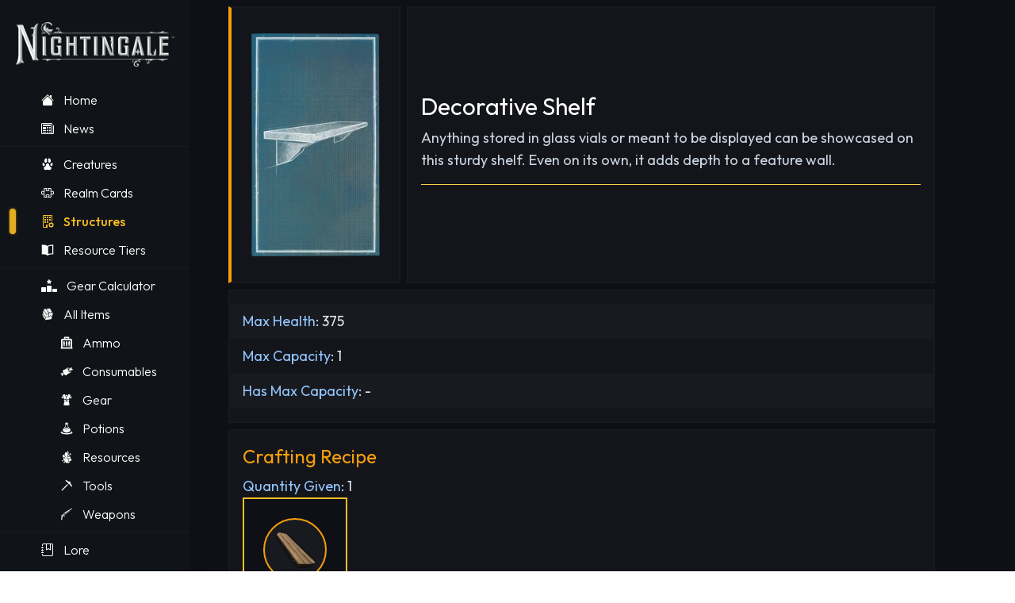

--- FILE ---
content_type: text/html; charset=utf-8
request_url: https://nightingale-labs.com/nightingale/structures/decorative-shelf/
body_size: 14770
content:
<!DOCTYPE html>
    <html lang='en'>
      <head>
        <link rel="stylesheet" type="text/css" href="/assets/static/default.page.server.a123bc45.css">
        <link rel="stylesheet" type="text/css" href="/assets/static/default.page.client.f88f8bc6.css">
        <meta charset='utf-8' />
        <link rel='icon' href='https://nightingale-labs.com/cdn-cgi/image/format=auto,width=64/images/nightingale/Logos/Nightingale_Icon.webp' />
        <meta name='viewport' content='width=device-width, initial-scale=1.0' />
        <title>Decorative Shelf | Structure | Nightingale Wiki</title>
        <meta name="description" content="Anything stored in glass vials or meant to be displayed can be showcased on this sturdy shelf. Even on its own, it adds depth to a feature wall."/><meta name="theme-color" content="#F59E0B"/><meta property="og:type" content="website"/><meta property="og:title" content="Decorative Shelf | Structure | Nightingale Wiki"/><meta property="og:description" content="Anything stored in glass vials or meant to be displayed can be showcased on this sturdy shelf. Even on its own, it adds depth to a feature wall."/><meta property="og:image:width" content="1920"/><meta property="og:image:height" content="1080"/><meta name="twitter:description" content="Anything stored in glass vials or meant to be displayed can be showcased on this sturdy shelf. Even on its own, it adds depth to a feature wall."/><meta name="twitter:card" content="summary_large_image"/><meta name="keywords" content="Nightingale, Nightingale Labs, Nightingale Wiki, Nightingale Guide, Nightingale Guides, Nightingale Tips, Nightingale Tricks, Pal"/><meta name="yandex-verification" content="74735d167a8c5025"/><meta name="msvalidate.01" content="36B1001DAAEA265B2DE75870C7F2C675"/>
        
        
        <link rel='preconnect' href='https://fonts.googleapis.com'>
        <link rel='preconnect' href='https://fonts.gstatic.com' crossorigin>
        <link href='https://fonts.googleapis.com/css2?family=Outfit:wght@300;400;500;600;700&display=swap' rel='stylesheet'>
        <meta property='og:site_name' content='Nightingale Labs' />
        <script data-cfasync="false">window.nitroAds=window.nitroAds||{createAd:function(){return new Promise(e=>{window.nitroAds.queue.push(["createAd",arguments,e])})},addUserToken:function(){window.nitroAds.queue.push(["addUserToken",arguments])},queue:[]};</script>
        <script data-cfasync="false" async src="https://s.nitropay.com/ads-1853.js"></script>
        <meta property='og:image' content='https://nightingale-labs.com/cdn-cgi/image/format=auto,width=1200/images/nightingale/Concept_Art/Nightingale_Art_6.jpg' />
      <script data-cfasync="false" nonce="96f504d9-a311-4eaf-8332-aa8d98f83a6a">try{(function(w,d){!function(j,k,l,m){if(j.zaraz)console.error("zaraz is loaded twice");else{j[l]=j[l]||{};j[l].executed=[];j.zaraz={deferred:[],listeners:[]};j.zaraz._v="5874";j.zaraz._n="96f504d9-a311-4eaf-8332-aa8d98f83a6a";j.zaraz.q=[];j.zaraz._f=function(n){return async function(){var o=Array.prototype.slice.call(arguments);j.zaraz.q.push({m:n,a:o})}};for(const p of["track","set","debug"])j.zaraz[p]=j.zaraz._f(p);j.zaraz.init=()=>{var q=k.getElementsByTagName(m)[0],r=k.createElement(m),s=k.getElementsByTagName("title")[0];s&&(j[l].t=k.getElementsByTagName("title")[0].text);j[l].x=Math.random();j[l].w=j.screen.width;j[l].h=j.screen.height;j[l].j=j.innerHeight;j[l].e=j.innerWidth;j[l].l=j.location.href;j[l].r=k.referrer;j[l].k=j.screen.colorDepth;j[l].n=k.characterSet;j[l].o=(new Date).getTimezoneOffset();if(j.dataLayer)for(const t of Object.entries(Object.entries(dataLayer).reduce((u,v)=>({...u[1],...v[1]}),{})))zaraz.set(t[0],t[1],{scope:"page"});j[l].q=[];for(;j.zaraz.q.length;){const w=j.zaraz.q.shift();j[l].q.push(w)}r.defer=!0;for(const x of[localStorage,sessionStorage])Object.keys(x||{}).filter(z=>z.startsWith("_zaraz_")).forEach(y=>{try{j[l]["z_"+y.slice(7)]=JSON.parse(x.getItem(y))}catch{j[l]["z_"+y.slice(7)]=x.getItem(y)}});r.referrerPolicy="origin";r.src="/cdn-cgi/zaraz/s.js?z="+btoa(encodeURIComponent(JSON.stringify(j[l])));q.parentNode.insertBefore(r,q)};["complete","interactive"].includes(k.readyState)?zaraz.init():j.addEventListener("DOMContentLoaded",zaraz.init)}}(w,d,"zarazData","script");window.zaraz._p=async d$=>new Promise(ea=>{if(d$){d$.e&&d$.e.forEach(eb=>{try{const ec=d.querySelector("script[nonce]"),ed=ec?.nonce||ec?.getAttribute("nonce"),ee=d.createElement("script");ed&&(ee.nonce=ed);ee.innerHTML=eb;ee.onload=()=>{d.head.removeChild(ee)};d.head.appendChild(ee)}catch(ef){console.error(`Error executing script: ${eb}\n`,ef)}});Promise.allSettled((d$.f||[]).map(eg=>fetch(eg[0],eg[1])))}ea()});zaraz._p({"e":["(function(w,d){})(window,document)"]});})(window,document)}catch(e){throw fetch("/cdn-cgi/zaraz/t"),e;};</script></head>
      <body class=''>
        <div id='react-root'><!--$--><div class="font-roboto flex items-center justify-center h-full bg-black-300"><div class="w-full h-full text-white"><div class="hide-on-mobile"><div class="lg:hidden"><div class="flex items-center justify-between h-14"><a class="ml-6" href="/"><div class="flex items-center"><img src="https://nightingale-labs.com/cdn-cgi/image/format=auto,width=200/images/nightingale/Logos/Nightingale_Logo.png" alt="Logo" class="h-10"/></div></a><div class="cursor-pointer py-6 pl-6 pr-4 mt-2"><svg xmlns="http://www.w3.org/2000/svg" fill="none" viewBox="0 0 24 24" stroke="currentColor" class="h-6 w-6"><path stroke-linecap="round" stroke-linejoin="round" stroke-width="2" d="M4 6h16M4 12h16M4 18h16"></path></svg></div></div></div><hr class="h-px mb-1 bg-black-200 border-0 lg:hidden"/></div><div class="flex h-full min-h-screen"><div class="hide-on-mobile hidden lg:block z-[10001]"><div class="w-60 shadow-right h-screen sticky top-0 bg-black-600 overflow-y-auto scrollbar-thin scrollbar-thumb-black-450 scrollbar-thumb-rounded-2xl"><div class="flex flex-row items-center pt-7 mb-8 justify-center"><a href="/" class="flex flex-row justify-center gap-3"><img src="https://nightingale-labs.com/cdn-cgi/image/format=auto,width=200/images/nightingale/Logos/Nightingale_Logo.png" alt="Logo" class="h-14 -mb-2 w-full"/></a></div><nav class="text-white text-base font-normal"><a href="/" class="flex items-center py-0.5 px-1 text-white hover:text-amber-400 group font-light"><div class="w-2 h-8 rounded bg-amber-400 shadow-amber-glow ml-2 mr-8 opacity-0 group-hover:opacity-100 group-hover:duration-100 group-hover:transition-all"></div><svg xmlns="http://www.w3.org/2000/svg" width="16" height="16" fill="currentColor" class="bi bi-house-fill" viewBox="0 0 16 16"><path d="M8.707 1.5a1 1 0 0 0-1.414 0L.646 8.146a.5.5 0 0 0 .708.708L8 2.207l6.646 6.647a.5.5 0 0 0 .708-.708L13 5.793V2.5a.5.5 0 0 0-.5-.5h-1a.5.5 0 0 0-.5.5v1.293L8.707 1.5Z"></path><path d="m8 3.293 6 6V13.5a1.5 1.5 0 0 1-1.5 1.5h-9A1.5 1.5 0 0 1 2 13.5V9.293l6-6Z"></path></svg><span class="mx-3">Home</span></a><a href="/nightingale/news/" class="flex items-center py-0.5 px-1 text-white hover:text-amber-400 group font-light"><div class="w-2 h-8 rounded bg-amber-400 shadow-amber-glow ml-2 mr-8 opacity-0 group-hover:opacity-100 group-hover:duration-100 group-hover:transition-all"></div><svg xmlns="http://www.w3.org/2000/svg" width="16" height="16" fill="currentColor" class="bi bi-newspaper" viewBox="0 0 16 16"><path d="M0 2.5A1.5 1.5 0 0 1 1.5 1h11A1.5 1.5 0 0 1 14 2.5v10.528c0 .3-.05.654-.238.972h.738a.5.5 0 0 0 .5-.5v-9a.5.5 0 0 1 1 0v9a1.5 1.5 0 0 1-1.5 1.5H1.497A1.497 1.497 0 0 1 0 13.5v-11zM12 14c.37 0 .654-.211.853-.441.092-.106.147-.279.147-.531V2.5a.5.5 0 0 0-.5-.5h-11a.5.5 0 0 0-.5.5v11c0 .278.223.5.497.5H12z"></path><path d="M2 3h10v2H2V3zm0 3h4v3H2V6zm0 4h4v1H2v-1zm0 2h4v1H2v-1zm5-6h2v1H7V6zm3 0h2v1h-2V6zM7 8h2v1H7V8zm3 0h2v1h-2V8zm-3 2h2v1H7v-1zm3 0h2v1h-2v-1zm-3 2h2v1H7v-1zm3 0h2v1h-2v-1z"></path></svg><span class="mx-3">News</span></a><hr class="h-px bg-black-200 border-0 mb-1 mt-1"/><a href="/nightingale/creatures/" class="flex items-center py-0.5 px-1 text-white hover:text-amber-400 group font-light"><div class="w-2 h-8 rounded bg-amber-400 shadow-amber-glow ml-2 mr-8 opacity-0 group-hover:opacity-100 group-hover:duration-100 group-hover:transition-all"></div><svg xmlns="http://www.w3.org/2000/svg" width="1em" height="1em" viewBox="0 0 50 50"><path fill="currentColor" d="M25 21.473c2.804 0 5.158 1.9 5.823 4.469c.836 3.221.723 6.751 4.398 8.584c3.262 1.11 4.496 2.505 4.496 6.245c0 2.985-2.554 6.158-5.847 6.554c-3.682.553-6.548-.17-8.871-1.494c-2.323 1.324-5.19 2.048-8.867 1.494c-3.295-.396-5.848-3.58-5.848-6.554c0-3.66 1.317-5.209 4.573-6.27c4.007-2.047 3.469-5.635 4.363-8.717A6.01 6.01 0 0 1 25 21.473m18.357-2.224c-.993-.863-5.046 2.506-6.321 4.172c-.775.889-1.257 2.111-1.257 3.459c0 2.711 1.94 4.909 4.327 4.909c1.816 0 3.37-1.263 4.013-3.059c1.249-3.23 1.318-7.675-.762-9.481m-36.716 0c-2.077 1.806-2.01 6.251-.759 9.481c.643 1.796 2.196 3.059 4.011 3.059c2.389 0 4.327-2.198 4.327-4.909c0-1.348-.481-2.57-1.256-3.459c-1.276-1.666-5.328-5.035-6.323-4.172M30.335 1.542c10.088 1.712 9.38 18.702 1.303 17.333c-2.33-.396-4.06-2.518-4.323-5.053c-.267-2.578-.868-12.938 3.02-12.28m-10.67 0c3.889-.659 3.287 9.701 3.02 12.279c-.263 2.536-1.991 4.657-4.321 5.053c-8.079 1.371-8.786-15.62 1.301-17.332"></path></svg><span class="mx-3">Creatures</span></a><a href="/nightingale/realm-cards/" class="flex items-center py-0.5 px-1 text-white hover:text-amber-400 group font-light"><div class="w-2 h-8 rounded bg-amber-400 shadow-amber-glow ml-2 mr-8 opacity-0 group-hover:opacity-100 group-hover:duration-100 group-hover:transition-all"></div><svg xmlns="http://www.w3.org/2000/svg" width="16" height="16" fill="currentColor" class="bi bi-puzzle" viewBox="0 0 16 16"><path d="M3.112 3.645A1.5 1.5 0 0 1 4.605 2H7a.5.5 0 0 1 .5.5v.382c0 .696-.497 1.182-.872 1.469a.5.5 0 0 0-.115.118l-.012.025L6.5 4.5v.003l.003.01q.005.015.036.053a.9.9 0 0 0 .27.194C7.09 4.9 7.51 5 8 5c.492 0 .912-.1 1.19-.24a.9.9 0 0 0 .271-.194.2.2 0 0 0 .039-.063v-.009l-.012-.025a.5.5 0 0 0-.115-.118c-.375-.287-.872-.773-.872-1.469V2.5A.5.5 0 0 1 9 2h2.395a1.5 1.5 0 0 1 1.493 1.645L12.645 6.5h.237c.195 0 .42-.147.675-.48.21-.274.528-.52.943-.52.568 0 .947.447 1.154.862C15.877 6.807 16 7.387 16 8s-.123 1.193-.346 1.638c-.207.415-.586.862-1.154.862-.415 0-.733-.246-.943-.52-.255-.333-.48-.48-.675-.48h-.237l.243 2.855A1.5 1.5 0 0 1 11.395 14H9a.5.5 0 0 1-.5-.5v-.382c0-.696.497-1.182.872-1.469a.5.5 0 0 0 .115-.118l.012-.025.001-.006v-.003a.2.2 0 0 0-.039-.064.9.9 0 0 0-.27-.193C8.91 11.1 8.49 11 8 11s-.912.1-1.19.24a.9.9 0 0 0-.271.194.2.2 0 0 0-.039.063v.003l.001.006.012.025c.016.027.05.068.115.118.375.287.872.773.872 1.469v.382a.5.5 0 0 1-.5.5H4.605a1.5 1.5 0 0 1-1.493-1.645L3.356 9.5h-.238c-.195 0-.42.147-.675.48-.21.274-.528.52-.943.52-.568 0-.947-.447-1.154-.862C.123 9.193 0 8.613 0 8s.123-1.193.346-1.638C.553 5.947.932 5.5 1.5 5.5c.415 0 .733.246.943.52.255.333.48.48.675.48h.238zM4.605 3a.5.5 0 0 0-.498.55l.001.007.29 3.4A.5.5 0 0 1 3.9 7.5h-.782c-.696 0-1.182-.497-1.469-.872a.5.5 0 0 0-.118-.115l-.025-.012L1.5 6.5h-.003a.2.2 0 0 0-.064.039.9.9 0 0 0-.193.27C1.1 7.09 1 7.51 1 8s.1.912.24 1.19c.07.14.14.225.194.271a.2.2 0 0 0 .063.039H1.5l.006-.001.025-.012a.5.5 0 0 0 .118-.115c.287-.375.773-.872 1.469-.872H3.9a.5.5 0 0 1 .498.542l-.29 3.408a.5.5 0 0 0 .497.55h1.878c-.048-.166-.195-.352-.463-.557-.274-.21-.52-.528-.52-.943 0-.568.447-.947.862-1.154C6.807 10.123 7.387 10 8 10s1.193.123 1.638.346c.415.207.862.586.862 1.154 0 .415-.246.733-.52.943-.268.205-.415.39-.463.557h1.878a.5.5 0 0 0 .498-.55l-.001-.007-.29-3.4A.5.5 0 0 1 12.1 8.5h.782c.696 0 1.182.497 1.469.872.05.065.091.099.118.115l.025.012.006.001h.003a.2.2 0 0 0 .064-.039.9.9 0 0 0 .193-.27c.14-.28.24-.7.24-1.191s-.1-.912-.24-1.19a.9.9 0 0 0-.194-.271.2.2 0 0 0-.063-.039H14.5l-.006.001-.025.012a.5.5 0 0 0-.118.115c-.287.375-.773.872-1.469.872H12.1a.5.5 0 0 1-.498-.543l.29-3.407a.5.5 0 0 0-.497-.55H9.517c.048.166.195.352.463.557.274.21.52.528.52.943 0 .568-.447.947-.862 1.154C9.193 5.877 8.613 6 8 6s-1.193-.123-1.638-.346C5.947 5.447 5.5 5.068 5.5 4.5c0-.415.246-.733.52-.943.268-.205.415-.39.463-.557z"></path></svg><span class="mx-3">Realm Cards</span></a><a href="/nightingale/structures/" class="flex items-center py-0.5 px-1 text-amber-400 font-medium"><div class="w-2 h-8 rounded bg-amber-400 ml-2 mr-8 shadow-amber-glow opacity-90"></div><svg xmlns="http://www.w3.org/2000/svg" width="16" height="16" fill="currentColor" class="bi bi-building-gear" viewBox="0 0 16 16"><path d="M2 1a1 1 0 0 1 1-1h10a1 1 0 0 1 1 1v6.5a.5.5 0 0 1-1 0V1H3v14h3v-2.5a.5.5 0 0 1 .5-.5H8v4H3a1 1 0 0 1-1-1z"></path><path d="M4.5 2a.5.5 0 0 0-.5.5v1a.5.5 0 0 0 .5.5h1a.5.5 0 0 0 .5-.5v-1a.5.5 0 0 0-.5-.5zm3 0a.5.5 0 0 0-.5.5v1a.5.5 0 0 0 .5.5h1a.5.5 0 0 0 .5-.5v-1a.5.5 0 0 0-.5-.5zm3 0a.5.5 0 0 0-.5.5v1a.5.5 0 0 0 .5.5h1a.5.5 0 0 0 .5-.5v-1a.5.5 0 0 0-.5-.5zm-6 3a.5.5 0 0 0-.5.5v1a.5.5 0 0 0 .5.5h1a.5.5 0 0 0 .5-.5v-1a.5.5 0 0 0-.5-.5zm3 0a.5.5 0 0 0-.5.5v1a.5.5 0 0 0 .5.5h1a.5.5 0 0 0 .5-.5v-1a.5.5 0 0 0-.5-.5zm3 0a.5.5 0 0 0-.5.5v1a.5.5 0 0 0 .5.5h1a.5.5 0 0 0 .5-.5v-1a.5.5 0 0 0-.5-.5zm-6 3a.5.5 0 0 0-.5.5v1a.5.5 0 0 0 .5.5h1a.5.5 0 0 0 .5-.5v-1a.5.5 0 0 0-.5-.5zm3 0a.5.5 0 0 0-.5.5v1a.5.5 0 0 0 .5.5h1a.5.5 0 0 0 .5-.5v-1a.5.5 0 0 0-.5-.5zm4.386 1.46c.18-.613 1.048-.613 1.229 0l.043.148a.64.64 0 0 0 .921.382l.136-.074c.561-.306 1.175.308.87.869l-.075.136a.64.64 0 0 0 .382.92l.149.045c.612.18.612 1.048 0 1.229l-.15.043a.64.64 0 0 0-.38.921l.074.136c.305.561-.309 1.175-.87.87l-.136-.075a.64.64 0 0 0-.92.382l-.045.149c-.18.612-1.048.612-1.229 0l-.043-.15a.64.64 0 0 0-.921-.38l-.136.074c-.561.305-1.175-.309-.87-.87l.075-.136a.64.64 0 0 0-.382-.92l-.148-.045c-.613-.18-.613-1.048 0-1.229l.148-.043a.64.64 0 0 0 .382-.921l-.074-.136c-.306-.561.308-1.175.869-.87l.136.075a.64.64 0 0 0 .92-.382zM14 12.5a1.5 1.5 0 1 0-3 0 1.5 1.5 0 0 0 3 0"></path></svg><span class="mx-3">Structures</span></a><a href="/nightingale/glossary/" class="flex items-center py-0.5 px-1 text-white hover:text-amber-400 group font-light"><div class="w-2 h-8 rounded bg-amber-400 shadow-amber-glow ml-2 mr-8 opacity-0 group-hover:opacity-100 group-hover:duration-100 group-hover:transition-all"></div><svg xmlns="http://www.w3.org/2000/svg" width="1em" height="1em" viewBox="0 0 20 20"><path fill="currentColor" d="M15 2a7.65 7.65 0 0 0-5 2a7.65 7.65 0 0 0-5-2H1v15h4a7.65 7.65 0 0 1 5 2a7.65 7.65 0 0 1 5-2h4V2zm2.5 13.5H14a4.38 4.38 0 0 0-3 1V5s1-1.5 4-1.5h2.5z"></path><path fill="currentColor" d="M9 3.5h2v1H9z"></path></svg><span class="mx-3">Resource Tiers</span></a><hr class="h-px bg-black-200 border-0 mb-1 mt-1"/><a href="/nightingale/gear-calculator/" class="flex items-center py-0.5 px-1 text-white hover:text-amber-400 group font-light"><div class="w-2 h-8 rounded bg-amber-400 shadow-amber-glow ml-2 mr-8 opacity-0 group-hover:opacity-100 group-hover:duration-100 group-hover:transition-all"></div><svg xmlns="http://www.w3.org/2000/svg" width="1.25em" height="1em" viewBox="0 0 640 512"><path fill="currentColor" d="M353.8 54.1L330.2 6.3c-3.9-8.3-16.1-8.6-20.4 0l-23.6 47.8l-52.3 7.5c-9.3 1.4-13.3 12.9-6.4 19.8l38 37l-9 52.1c-1.4 9.3 8.2 16.5 16.8 12.2l46.9-24.8l46.6 24.4c8.6 4.3 18.3-2.9 16.8-12.2l-9-52.1l38-36.6c6.8-6.8 2.9-18.3-6.4-19.8l-52.3-7.5zM256 256c-17.7 0-32 14.3-32 32v192c0 17.7 14.3 32 32 32h128c17.7 0 32-14.3 32-32V288c0-17.7-14.3-32-32-32zM32 320c-17.7 0-32 14.3-32 32v128c0 17.7 14.3 32 32 32h128c17.7 0 32-14.3 32-32V352c0-17.7-14.3-32-32-32zm416 96v64c0 17.7 14.3 32 32 32h128c17.7 0 32-14.3 32-32v-64c0-17.7-14.3-32-32-32H480c-17.7 0-32 14.3-32 32"></path></svg><span class="mx-3">Gear Calculator</span></a><a href="/nightingale/items/" class="flex items-center py-0.5 px-1 text-white hover:text-amber-400 group font-light"><div class="w-2 h-8 rounded bg-amber-400 shadow-amber-glow ml-2 mr-8 opacity-0 group-hover:opacity-100 group-hover:duration-100 group-hover:transition-all"></div><svg xmlns="http://www.w3.org/2000/svg" width="1em" height="1em" viewBox="0 0 512 512"><path fill="currentColor" d="m348.125 20.78l-141.75 20.345l23.188 39.094c25.64-1.58 46.48 9.678 55.625 25.5c4.95 8.564 6.226 19.507.937 28.5c-3.466 5.89-9.315 10.183-16.75 13.093l17.406 29.28l47.564-7l6.062-.874l3.22 5.186c14.998 23.98 34.436 31.593 42.03 30.375c3.798-.608 4.902-1.42 5.75-5.436c.848-4.018-.1-12.352-6.406-24.03l-6.344-11.72l13.22-1.938l35.655-5.25zm-160.03 22.97l-90.47 12.97l2.22 3.78l112.78 192.438l90.22-12.657l-55.783-93.968l-7.156-12.03l13.844-2c10.52-1.512 14.83-5.065 16.28-7.532c1.452-2.467 1.485-5.305-1.03-9.656c-5.03-8.702-21.297-19.017-43.188-15.875l-6.187.905l-3.188-5.375l-29.78-50.156zM95.25 89.656l-23.906 94.906L103 237.875l2.28 3.813l-1.56 4.187c-8.138 22.007-2.404 47.465 6.374 60.938c4.388 6.736 9.347 9.5 10.75 9.625c.7.062.827.15 1.906-.75c1.08-.9 2.866-3.158 4.53-7.407l6.907-17.592l9.782 16.156l40.343 66.47l94.593-13.908l25-100.406L209 272.313l-6.188.875l-3.156-5.407zm342.5 83.625l-30.97 4.564c3.37 9.13 4.477 17.406 2.908 24.844c-2.228 10.55-11.093 18.432-21.063 20.03c-18.65 2.99-40.13-9.126-57.28-33.78L297.094 194l27.81 46.813l1.97 3.312l-.938 3.72l-27.03 108.624L334 351.31c7.904-30.733 26.995-47.928 46.75-48.625c10.58-.373 20.995 4.5 27.375 13.438c4.443 6.225 6.8 14.196 7.125 23.25l25.406-3.75l27.156-107.78L445.5 186.5l-7.75-13.22zM64.875 210.25L45.78 285.97L148.53 460.5l19.595-77.78l-32.5-53.595c-.313.288-.58.634-.906.906c-4.368 3.642-10.184 5.483-15.564 5c-10.76-.963-18.567-8.588-24.72-18.03c-11.66-17.898-17.97-45.82-9.592-73.094l-19.97-33.656zm316.53 111.125c-9.7.342-25.098 10.585-30.717 40.03l-1.25 6.533l-6.563.968l-157.813 23.156l-23.968 95.063l-1.03 4.03L410.5 455.22l25.188-99.97l-29 4.28l-12.625 1.845l2.03-12.594c1.738-10.7-.286-17.716-3.187-21.78c-2.9-4.064-6.65-5.796-11.5-5.625z"></path></svg><span class="mx-3">All Items</span></a><a class="ml-6 flex items-center py-0.5 px-1 text-white hover:text-amber-400 group font-light" href="/nightingale/items/ammo/"><div class="w-2 h-8 rounded bg-amber-400 shadow-amber-glow ml-2 mr-8 opacity-0 group-hover:opacity-100 group-hover:duration-100 group-hover:transition-all"></div><svg xmlns="http://www.w3.org/2000/svg" width="1em" height="1em" viewBox="0 0 512 512"><path fill="currentColor" d="M166 16c-7.844 0-15 7.353-15 15v30h15v30h-60c-68.24 0-75.004 53.136-75 75v270c.002 11.74-15 30-15 30v30h480v-30s-15.002-18.26-15-30V166c.004-21.864-6.76-75-75-75h-60V61h15V31c0-7.647-7.156-15-15-15zm72.03 45c1.045-.007 2.032 0 2.97 0h30c15 0 45 0 45 30H196c0-28.125 26.376-29.89 42.03-30M121 151h270c19.21 0 30 10.98 30 30v240c0 8.467-7.733 15-15 15H106c-7.267 0-15-6.533-15-15V181c0-19.02 10.79-30 30-30m30 30s-30 21.842-30 60v105h60V241c0-38.158-30-60-30-60m105 0s-30 21.842-30 60v105h60V241c0-38.158-30-60-30-60m105 0s-30 21.842-30 60v105h60V241c0-38.158-30-60-30-60M121 361v30h60v-30zm105 0v30h60v-30zm105 0v30h60v-30z"></path></svg><span class="mx-3">Ammo</span></a><a class="ml-6 flex items-center py-0.5 px-1 text-white hover:text-amber-400 group font-light" href="/nightingale/items/consumables/"><div class="w-2 h-8 rounded bg-amber-400 shadow-amber-glow ml-2 mr-8 opacity-0 group-hover:opacity-100 group-hover:duration-100 group-hover:transition-all"></div><svg xmlns="http://www.w3.org/2000/svg" width="1em" height="1em" viewBox="0 0 512 512"><path fill="currentColor" d="M440.156 98.063c-4.05-.11-8.044 1.117-11.656 4c-1.542 1.23-3.1 2.884-4.47 4.75c-22.9 31.22-48.278 57.33-75.186 81c-8.76 14.692 10.695 44.406 25.594 44.406c34.144-12.928 69.617-22.516 106.75-26.314c42.628-4.358 17.688-68.134-26.25-45.47c30.3-22.666 7.094-61.79-14.782-62.374zM310.47 108.156c-6.167-.108-12.215 1.172-17.595 4.28a30.82 30.82 0 0 0-4.406 3.095c-.038-.056-.09-.13-.126-.186c-79.912 66.402-116.334 73.468-158.22 86.844c-6.886 2.2-12.27 7.18-16.5 15.5s-6.892 19.843-7.343 33.125c-.9 26.563 6.935 59.927 23.72 89.03c16.72 28.99 43.37 53.946 67.656 67.126c12.143 6.59 23.682 10.167 32.375 10.436c8.694.27 13.915-1.95 17.782-7.375c30.986-43.45 89.343-69.052 156.157-92.25c-.005-.006.003-.023 0-.03a31.008 31.008 0 0 0 5.842-2.594c8.2-4.738 13.535-12.897 16.282-22.125c2.747-9.227 3.22-19.75 2.03-31.25c-.953-9.233-3.033-19.127-6.155-29.374c-5.916 1.366-11.628 3.157-17.908 5.47c2.835 9.25 4.69 17.978 5.5 25.81c1.007 9.74.403 18.06-1.375 24.033c-1.777 5.972-4.412 9.338-7.718 11.25c-3.308 1.91-7.543 2.505-13.595 1.06c-6.052-1.443-13.55-5.07-21.47-10.81c-15.838-11.482-33.334-31.223-47.624-56c-14.29-24.78-22.61-49.838-24.624-69.314c-1.006-9.738-.403-18.027 1.375-24c1.78-5.973 4.414-9.37 7.72-11.28c1.653-.957 3.52-1.58 5.75-1.782c.557-.05 1.147-.067 1.75-.063c1.81.014 3.824.272 6.094.814c6.05 1.444 13.518 5.04 21.437 10.78c8.218 5.957 16.884 14.166 25.314 24.126c5.07-4.055 9.34-8.25 13.406-13.188c-8.97-10.46-18.366-19.26-27.75-26.062c-9.354-6.78-18.733-11.61-28.094-13.844a46.242 46.242 0 0 0-7.03-1.125a43.882 43.882 0 0 0-2.657-.124zm7.967 34.188c-.438.024-.86.063-1.28.125c-17.327 2.54-14.97 36.035 5.03 74.56c20 38.528 50.52 67.576 67.844 65.032c5.995-.88 9.263-5.687 10.658-12.875c-1.67 2.187-3.847 3.484-6.72 3.907c-15.316 2.248-42.316-23.093-60-57.156c-17.682-34.064-19.254-63.91-3.937-66.157c3.638-.53 7.69.417 12.345 2.782c-8.68-6.8-17.353-10.583-23.938-10.218zM102 325.124c-16.555 1.844-35.304 3.26-57.063 4.376c-49.128 2.523-25.555 71.576 30.094 52.22c-49.365 29.9 3.86 86.927 26.97 46.75c10.362-18.016 21.88-33.79 34.375-47.814c-8.42-9.644-16.078-20.224-22.563-31.47a200.715 200.715 0 0 1-11.812-24.06z"></path></svg><span class="mx-3">Consumables</span></a><a class="ml-6 flex items-center py-0.5 px-1 text-white hover:text-amber-400 group font-light" href="/nightingale/items/gear/"><div class="w-2 h-8 rounded bg-amber-400 shadow-amber-glow ml-2 mr-8 opacity-0 group-hover:opacity-100 group-hover:duration-100 group-hover:transition-all"></div><svg xmlns="http://www.w3.org/2000/svg" width="1em" height="1em" viewBox="0 0 512 512"><path fill="currentColor" d="M325.41 32.18L222.562 237.879h13.711l13.364-13.363l6.363-6.364l19.727 19.727H346l74.947-179.873c-8.11-4.986-23.97-11.715-41.314-16.445c-19.05-5.196-39.628-8.654-54.223-9.381m-139.205.021c-14.576.771-34.953 4.21-53.838 9.36c-17.344 4.73-33.204 11.46-41.314 16.445L166 237.879h36.44l38.722-77.445zm29.25 22.563l36.25 84.584l41.984-83.971c-26.948 5.752-51.079 5.561-78.234-.613M88.416 98.478l-43.691 65.54l65.88 39.529l15.24-15.24zm335.168 0l-37.43 89.829l15.24 15.24l65.881-39.53zM256 243.605l-20.42 20.42l20.42 30.63l20.42-30.63zM153 255.88v30h75.518l-16.098-24.147l5.853-5.853zm140.727 0l5.853 5.853l-16.098 24.147H359v-30zm-129.125 48l-26.045 165.24c114.22 14.268 120.666 14.268 234.886 0l-26.045-165.24h-75.916L256 327.102l-15.482-23.223z"></path></svg><span class="mx-3">Gear</span></a><a class="ml-6 flex items-center py-0.5 px-1 text-white hover:text-amber-400 group font-light" href="/nightingale/items/potions/"><div class="w-2 h-8 rounded bg-amber-400 shadow-amber-glow ml-2 mr-8 opacity-0 group-hover:opacity-100 group-hover:duration-100 group-hover:transition-all"></div><svg xmlns="http://www.w3.org/2000/svg" width="1em" height="1em" viewBox="0 0 512 512"><path fill="currentColor" d="M257.95 17.127c-19.323.186-39.152 5.737-49.462 16.437l4.494 25.288l-18.836.13l3.756 12.04l12.84 41.165c1.466 31.346-8.624 56.45-23.828 79.997c-18.854 29.198-45.987 55.144-67.662 83.957c-11.56 15.367-15.767 33.277-13.285 50.57c2.48 17.29 11.322 33.89 24.795 48.257c26.945 28.736 72.624 49.044 128.345 48.654c52.815-.366 98.06-21.347 125.3-50.313c13.62-14.484 22.82-31.095 25.603-48.434c2.78-17.34-1.278-35.385-13.15-50.678h.003c-22.132-28.513-49.724-54.076-69.088-83.01c-15.9-23.76-26.513-49.206-25.107-81.374l15.228-51.68l-17.6.12l4.09-25.357c-8.29-10.77-27.11-15.952-46.435-15.766zm34.905 59.863l-6.582 22.336c-22.502 10.67-41.278 9.862-59.775.617l-7-22.447zm-8.765 43.49c1.27 31.477 12.715 58.028 28.152 81.096c7.37 11.013 15.604 21.332 24.076 31.254c-20.758-5.694-49.388-9.355-80.85-9.355c-28.173 0-54.063 2.94-74.077 7.64c7.483-9.18 14.71-18.707 21.223-28.793c14.953-23.156 25.9-49.698 26.768-80.96c17.122 5.656 35.656 5.724 54.71-.882zm75.58 138.756c4.275 4.785 8.483 9.543 12.516 14.285c-7.27 4.73-16.44 8.51-27.293 11.732c-23.45 6.96-54.792 11.053-89.426 11.053s-65.977-4.094-89.426-11.053c-8.803-2.613-16.478-5.602-22.95-9.158c3.992-4.87 8.175-9.76 12.424-14.672c4.372 2.06 9.703 4.094 15.843 5.916c20.964 6.22 50.975 10.28 84.11 10.28c33.136 0 63.146-4.06 84.11-10.28c8.31-2.466 15.157-5.314 20.093-8.102zM102.04 364.234c-50.154 13.628-82.55 33.813-82.55 56.204c0 41.017 106.522 74.35 237.696 74.35c131.173 0 237.697-33.333 237.697-74.35c0-22.31-32.12-42.578-81.965-56.204c17.23 8.88 27.518 19.25 27.518 30.444c0 32.13-82.31 58.545-183.248 58.545c-100.94 0-182.663-26.418-182.663-58.545c0-11.255 10.11-21.535 27.518-30.444z"></path></svg><span class="mx-3">Potions</span></a><a class="ml-6 flex items-center py-0.5 px-1 text-white hover:text-amber-400 group font-light" href="/nightingale/items/resources/"><div class="w-2 h-8 rounded bg-amber-400 shadow-amber-glow ml-2 mr-8 opacity-0 group-hover:opacity-100 group-hover:duration-100 group-hover:transition-all"></div><svg xmlns="http://www.w3.org/2000/svg" width="1em" height="1em" viewBox="0 0 512 512"><path fill="currentColor" d="m344.578 493.54l-117.214-2.024L118.9 338.536l14.355-51.353l35.264 9.38l40.145 42.033l-17.467-59.874l23.836-35.358l-42.748-104.034l43.165-79.45l72.434 22.468l46.26 80.46l-29.474 5l-38.478-35.017l22.568 48.064l-.672 37.364l-26.09 18.224l34.95 1.284l47.145 23.835l28.75-27.874l38.488 19.057l10.647 37.578l-18.97-13.784l-78.166 39.967l-44.983-15.39l5.86-27.153l-42.766 3.274l23.573 11.913l-9.49 22.943l58.037 31.285l20.34 79.423l-15.45 34.73l29.397-20.36l66.83-9.438l-71.61 65.81zm-158.524-3.538l-53.48-2.296l27.663-64.006l34.38 49.695zm-86.78-37.04l-11.08-34.875l-35.503-10.204l34.858-11.09l10.212-35.5l11.09 34.855l35.502 10.22l-34.857 11.082l-10.22 35.51zm252.983-33.208l-21.565-84.228l72.042-38.99l53.683 59.322l-18.665 52.23zM169.47 280.677l-59.133-15.612l-20.298-69.16l66.064-37.45l36.94 84.126zm172.106-38.972l-38.385-19.66l1.574-38.86l43.607-9.917l26.753 39.296l-33.547 29.14zm58.845-47.23l-14.234-45.425l-46.14-13.46l45.41-14.262l13.46-46.132l14.252 45.41l46.14 13.478l-45.41 14.235l-13.477 46.156zM327.01 124.9l-28.666-56.762l-28.972-7.96l22.645-41.718l29.312 14.278l17.84 59.542l-12.16 32.62z"></path></svg><span class="mx-3">Resources</span></a><a class="ml-6 flex items-center py-0.5 px-1 text-white hover:text-amber-400 group font-light" href="/nightingale/items/tools/"><div class="w-2 h-8 rounded bg-amber-400 shadow-amber-glow ml-2 mr-8 opacity-0 group-hover:opacity-100 group-hover:duration-100 group-hover:transition-all"></div><svg xmlns="http://www.w3.org/2000/svg" width="1em" height="1em" viewBox="0 0 24 24"><path fill="currentColor" d="M14.79 10.62L3.5 21.9l-1.4-1.4L13.38 9.21zm4.48-2.89l.59-.59l-.79-.79l.64-.64l-1.42-1.42l-.64.64l-.79-.79l-.59.59c-1.74-1.42-3.7-2.56-5.8-3.36l-.83 1.79c1.75.92 3.36 2.03 4.86 3.34L14 7l3 3l.5-.5c1.31 1.5 2.42 3.11 3.34 4.86l1.79-.83c-.8-2.1-1.94-4.06-3.36-5.8"></path></svg><span class="mx-3">Tools</span></a><a class="ml-6 flex items-center py-0.5 px-1 text-white hover:text-amber-400 group font-light" href="/nightingale/items/weapons/"><div class="w-2 h-8 rounded bg-amber-400 shadow-amber-glow ml-2 mr-8 opacity-0 group-hover:opacity-100 group-hover:duration-100 group-hover:transition-all"></div><svg xmlns="http://www.w3.org/2000/svg" width="1em" height="1em" viewBox="0 0 512 512"><path fill="currentColor" d="M472.133 19.812L162.52 197.03l21.996 34.133L483.97 38.183zm-71.897 93.748l-117.627 75.8l16.35 10.41c45.98-32.88 82.61-61.844 100.483-82.544zm-134.283 86.535l-100.125 64.523l20.48 12.13c34.023-22.565 66.99-44.805 96.788-65.74zm-118.826 6.277l-6.227 4.012c-6.594 19.98-1.4 36.31 7.81 43.852l20.677-13.323zm-23.71 42.045c-5.512 5.532-12.928 13.198-22.288 23.64c-17.225 19.212-36.353 43.545-43.47 60.405c-18.543 43.928-15.34 97.99-18 147.736c2.41 7.08 5.408 9.92 8.197 11.137c2.96 1.292 6.896 1.194 11.74-.824c9.393-3.91 19.696-15.595 22.262-25.282c-.174-2.232-.92-12.117-1.237-25.643c-.356-15.14-.246-33.002 2.63-46.297c5.15-23.82 13.395-49.19 30.268-69.05c10.193-11.993 27.132-22.48 41.92-30.848c4.68-2.65 8.665-4.724 12.415-6.65c-19.88-12.29-36.656-17.7-44.437-38.323zm-57.75 37.793l-37.638 9.64L43.6 320.01c5.432-11.014 13.33-22.587 22.064-33.8zm125.86 8.82l-1.154.532s-6.765 3.116-16.096 8.043c-.25 10.99-5.59 19.736-12.617 25.5c-5.492 4.505-12.02 6.843-17.803 6.695c-4.355-.112-8.346-1.367-12.013-4.55c-1.8 1.62-3.36 3.18-4.606 4.644c-2.444 2.876-4.69 5.96-6.77 9.197c6.78 5.595 14.91 8.5 22.928 8.704c10.763.276 21.213-3.827 29.68-10.773c12.754-10.462 20.973-28.17 18.45-47.99z"></path></svg><span class="mx-3">Weapons</span></a><hr class="h-px bg-black-200 border-0 mb-1 mt-1"/><a href="/nightingale/lore/" class="flex items-center py-0.5 px-1 text-white hover:text-amber-400 group font-light"><div class="w-2 h-8 rounded bg-amber-400 shadow-amber-glow ml-2 mr-8 opacity-0 group-hover:opacity-100 group-hover:duration-100 group-hover:transition-all"></div><svg xmlns="http://www.w3.org/2000/svg" width="16" height="16" fill="currentColor" class="bi bi-journal-bookmark" viewBox="0 0 16 16"><path fill-rule="evenodd" d="M6 8V1h1v6.117L8.743 6.07a.5.5 0 0 1 .514 0L11 7.117V1h1v7a.5.5 0 0 1-.757.429L9 7.083 6.757 8.43A.5.5 0 0 1 6 8"></path><path d="M3 0h10a2 2 0 0 1 2 2v12a2 2 0 0 1-2 2H3a2 2 0 0 1-2-2v-1h1v1a1 1 0 0 0 1 1h10a1 1 0 0 0 1-1V2a1 1 0 0 0-1-1H3a1 1 0 0 0-1 1v1H1V2a2 2 0 0 1 2-2"></path><path d="M1 5v-.5a.5.5 0 0 1 1 0V5h.5a.5.5 0 0 1 0 1h-2a.5.5 0 0 1 0-1zm0 3v-.5a.5.5 0 0 1 1 0V8h.5a.5.5 0 0 1 0 1h-2a.5.5 0 0 1 0-1zm0 3v-.5a.5.5 0 0 1 1 0v.5h.5a.5.5 0 0 1 0 1h-2a.5.5 0 0 1 0-1z"></path></svg><span class="mx-3">Lore</span></a><a href="/nightingale/commands/" class="flex items-center py-0.5 px-1 text-white hover:text-amber-400 group font-light"><div class="w-2 h-8 rounded bg-amber-400 shadow-amber-glow ml-2 mr-8 opacity-0 group-hover:opacity-100 group-hover:duration-100 group-hover:transition-all"></div><svg xmlns="http://www.w3.org/2000/svg" width="16" height="16" fill="currentColor" class="bi bi-input-cursor" viewBox="0 0 16 16"><path d="M10 5h4a1 1 0 0 1 1 1v4a1 1 0 0 1-1 1h-4v1h4a2 2 0 0 0 2-2V6a2 2 0 0 0-2-2h-4v1zM6 5V4H2a2 2 0 0 0-2 2v4a2 2 0 0 0 2 2h4v-1H2a1 1 0 0 1-1-1V6a1 1 0 0 1 1-1h4z"></path><path fill-rule="evenodd" d="M8 1a.5.5 0 0 1 .5.5v13a.5.5 0 0 1-1 0v-13A.5.5 0 0 1 8 1z"></path></svg><span class="mx-3">Commands</span></a></nav></div></div><div class="flex-1 text-2xl smd:mr-5 max-w-[100vw] xl:mr-36 overflow-hidden mx-2 h-full mt-2"><div class="mb-10 smd:ml-5 lg:ml-10"><div class="grid grid-cols-12 gap-2 lg:w-11/12 xl:w-10/12"><div class="sm:ml-0 col-span-12 sm:col-span-3 xl:col-span-2 flex flex-col structures-center justify-center text-center bg-black-100 border-2 border-black-200 border-l-4 border-l-amber-500 p-2 "><div class="flex items-center justify-center"><img alt="an image of the Nightingale structure Decorative Shelf" src="https://nightingale-labs.com/cdn-cgi/image/format=auto,width=200/images/NWX/UI/Textures/cards/GuideBookCards_Large/Schematics/TUI_Card_Schematic_WallShelf01.png" class="sm:w-auto p-4 m-2"/></div></div><section class="col-span-12 sm:col-span-9 xl:col-span-10 flex flex-col justify-center bg-black-100 border-2 border-black-200 px-4 py-4"><div class=""><h1 class="text-3xl">Decorative Shelf</h1><h3 class="text-lg mt-2 text-slate-300">Anything stored in glass vials or meant to be displayed can be showcased on this sturdy shelf. Even on its own, it adds depth to a feature wall.</h3></div><hr class="w-full my-4 border-amber-300"/><div class="flex flex-row flex-wrap gap-3"></div></section><div class="col-span-12 flex flex-col justify-center bg-black-100 border-2 border-black-200 py-4 gap-2"><p class="text-lg text-slate-200 bg-black-200 px-4 py-2"><span class="text-blue-300">Max Health</span>: 375</p><p class="text-lg text-slate-200 px-4 py-2"><span class="text-blue-300">Max Capacity</span>: 1</p><p class="text-lg text-slate-200 bg-black-200 px-4 py-2"><span class="text-blue-300">Has Max Capacity</span>: -</p></div><div class="col-span-12 flex flex-col justify-center bg-black-100 border-2 border-black-200 p-4 gap-2"><h2 class="text-2xl mb-2 text-amber-500">Crafting Recipe</h2><p class="text-lg text-slate-200"><span class="text-blue-300">Quantity Given</span>: 1</p><div class="flex flex-row flex-wrap items-center gap-3"><div class="bg-black-300 p-4 border-2 border-amber-400 flex flex-col items-center justify-center"><div class="bg-black-200 rounded-full m-2 aspect-square"><img alt="an image of the Nightingale item/resource Lumber" src="https://nightingale-labs.com/cdn-cgi/image/format=auto,width=200/images/NWX/UI/Textures/icons/items/TUI_ico_Resource_Lumber.png" class="rounded-full w-20 h-20 border-2 border-amber-500 p-2"/></div><p class="flex text-lg text-slate-300">1 x Lumber</p></div></div></div></div></div></div></div><footer class="bg-black-600 z-[3002]"><div class="mx-auto w-full flex flex-col align-middle"><div class="flex flex-col md:flex-row p-10"><div class="flex flex-col w-full md:w-2/5 ml-4 mt-4 mr-8"><a href="/"><div class="flex items-center mb-4"><img src="https://nightingale-labs.com/cdn-cgi/image/format=auto,width=200/images/nightingale/Logos/Nightingale_Logo.png" alt="Logo" class="h-10"/></div></a><p class="text-slate-300 text-lg">Nightingale Labs is your premier online guide and wiki for Nightingale, a captivating survival crafting game set in a Gaslamp Fantasy world. This comprehensive resource offers detailed insights into the game&#x27;s mechanics, including crafting recipes, survival strategies, and rich descriptions of the diverse, mystical realms. With Nightingale Labs, players are equipped with all the necessary information to navigate the challenging and enchanting environments of Nightingale, ensuring a fulfilling and immersive gaming experience.</p><span data-ccpa-link="1"></span></div><div class="grid grid-cols-2 gap-20 lg:gap-40 px-4 py-6 lg:py-8 md:grid-cols-4"><div><h2 class="mb-6 text-base font-semibold uppercase text-white">NIGHTINGALE LABS</h2><ul class="text-gray-400 font-medium"><li class="mb-4"><a href="/nightingale/creatures/" class="hover:underline">Creatures</a></li><li class="mb-4"><a href="/nightingale/items/" class="hover:underline">Items</a></li><li class="mb-4"><a target="_blank" href="https://wikily.gg/" class="hover:underline">Wikily.gg (Gaming Wiki)</a></li><li class="mb-4"><a target="_blank" href="https://ark-unity.com/" class="hover:underline">ARK Unity (ARK: Survival Ascended)</a></li></ul></div><div><h2 class="mb-6 text-base font-semibold uppercase text-white">Download</h2><ul class="text-gray-400 font-medium"><li class="mb-4 line-through cursor-not-allowed"><a href="#" class="cursor-not-allowed" rel="noreferrer">IOS</a></li><li class="mb-4 hover:underline"><a href="https://play.google.com/store/apps/details?id=io.paldex.palworld">Android</a></li></ul></div><div><h2 class="mb-6 text-base font-semibold uppercase text-white">Community</h2><ul class="text-gray-400 font-medium"><li class="mb-4"><a target="_blank" href="https://discord.gg/paldex" class="hover:underline" rel="noreferrer">Discord</a></li><li class="mb-4"><a target="_blank" href="https://twitter.com/NightingaleNews_" class="hover:underline" rel="noreferrer">Twitter</a></li><li class="mb-4"><a target="_blank" href="https://www.instagram.com/nightingalenews/" class="hover:underline" rel="noreferrer">Instagram</a></li></ul></div><div><h2 class="mb-6 text-base font-semibold uppercase text-white">Legal</h2><ul class="text-gray-400 font-medium"><li class="mb-4"><a href="/privacy-policy/" class="hover:underline">Privacy Policy</a></li><li class="mb-4"><a href="/terms-of-service/" class="hover:underline">Terms of Service</a></li><li class="mb-4"><a href="/contact-us/" class="hover:underline">Contact Us</a></li><li class=""><a href="/sitemap.xml" class="hover:underline">Sitemap</a></li></ul></div></div></div><div class="px-4 py-6 bg-black-100 md:flex md:items-center md:justify-between"><div class="flex flex-col md:flex-row justify-between w-full"><span class="text-base text-slate-300 sm:text-center md:ml-10"><a href="/">Nightingale Labs</a> | All Rights Reserved. This site is not affiliated with Inflexion Games™.</span></div><div class="flex mt-4 space-x-5 sm:justify-center md:mt-0 md:mr-10"><a href="https://discord.gg/paldex" class="text-gray-400 hover:text-white"><svg class="w-4 h-4" aria-hidden="true" xmlns="http://www.w3.org/2000/svg" fill="currentColor" viewBox="0 0 21 16"><path d="M16.942 1.556a16.3 16.3 0 0 0-4.126-1.3 12.04 12.04 0 0 0-.529 1.1 15.175 15.175 0 0 0-4.573 0 11.585 11.585 0 0 0-.535-1.1 16.274 16.274 0 0 0-4.129 1.3A17.392 17.392 0 0 0 .182 13.218a15.785 15.785 0 0 0 4.963 2.521c.41-.564.773-1.16 1.084-1.785a10.63 10.63 0 0 1-1.706-.83c.143-.106.283-.217.418-.33a11.664 11.664 0 0 0 10.118 0c.137.113.277.224.418.33-.544.328-1.116.606-1.71.832a12.52 12.52 0 0 0 1.084 1.785 16.46 16.46 0 0 0 5.064-2.595 17.286 17.286 0 0 0-2.973-11.59ZM6.678 10.813a1.941 1.941 0 0 1-1.8-2.045 1.93 1.93 0 0 1 1.8-2.047 1.919 1.919 0 0 1 1.8 2.047 1.93 1.93 0 0 1-1.8 2.045Zm6.644 0a1.94 1.94 0 0 1-1.8-2.045 1.93 1.93 0 0 1 1.8-2.047 1.918 1.918 0 0 1 1.8 2.047 1.93 1.93 0 0 1-1.8 2.045Z"></path></svg><span class="sr-only">Discord</span></a><a href="https://twitter.com/NightingaleNews_" class="text-gray-400 hover:text-white"><svg class="w-4 h-4" aria-hidden="true" xmlns="http://www.w3.org/2000/svg" fill="currentColor" viewBox="0 0 20 17"><path fill-rule="evenodd" d="M20 1.892a8.178 8.178 0 0 1-2.355.635 4.074 4.074 0 0 0 1.8-2.235 8.344 8.344 0 0 1-2.605.98A4.13 4.13 0 0 0 13.85 0a4.068 4.068 0 0 0-4.1 4.038 4 4 0 0 0 .105.919A11.705 11.705 0 0 1 1.4.734a4.006 4.006 0 0 0 1.268 5.392 4.165 4.165 0 0 1-1.859-.5v.05A4.057 4.057 0 0 0 4.1 9.635a4.19 4.19 0 0 1-1.856.07 4.108 4.108 0 0 0 3.831 2.807A8.36 8.36 0 0 1 0 14.184 11.732 11.732 0 0 0 6.291 16 11.502 11.502 0 0 0 17.964 4.5c0-.177 0-.35-.012-.523A8.143 8.143 0 0 0 20 1.892Z" clip-rule="evenodd"></path></svg><span class="sr-only">Twitter</span></a><a target="_blank" href="https://www.instagram.com/nightingalenews/" class="text-gray-400 hover:text-white" rel="noreferrer"><svg version="1.0" class="h-4 w-4" fill="currentColor" xmlns="http://www.w3.org/2000/svg" width="300.000000pt" height="300.000000pt" viewBox="0 0 300.000000 300.000000" preserveAspectRatio="xMidYMid meet"><title>Instagram</title><g transform="translate(0.000000,300.000000) scale(0.100000,-0.100000)" stroke="none"><path d="M854 2989 c-162 -10 -277 -39 -404 -100 -91 -45 -116 -63 -196 -143
-80 -80 -98 -105 -143 -196 -98 -202 -111 -325 -111 -1050 0 -725 13 -848 111
-1050 45 -91 63 -116 143 -196 80 -80 105 -98 196 -143 202 -98 325 -111 1050
-111 725 0 848 13 1050 111 91 45 116 63 196 143 80 80 98 105 143 196 98 202
111 325 111 1050 0 725 -13 848 -111 1050 -45 91 -63 116 -143 196 -80 80
-105 98 -196 143 -132 64 -238 89 -427 101 -172 11 -1091 11 -1269 -1z m1394
-283 c267 -52 408 -195 459 -468 16 -83 18 -166 18 -738 0 -572 -2 -655 -18
-738 -52 -277 -192 -417 -469 -469 -83 -16 -166 -18 -738 -18 -572 0 -655 2
-738 18 -273 51 -416 192 -468 459 -13 67 -17 186 -21 618 -5 556 3 808 32
929 50 207 191 348 401 397 117 27 268 32 874 29 486 -3 599 -6 668 -19z"></path><path d="M2225 2464 c-45 -23 -66 -45 -86 -89 -25 -54 -24 -102 4 -155 49 -98
167 -128 258 -67 112 76 100 247 -22 309 -42 22 -114 23 -154 2z"></path><path d="M1361 2260 c-75 -16 -143 -41 -226 -83 -113 -57 -254 -199 -312 -312
-71 -138 -88 -210 -88 -365 0 -155 17 -227 88 -365 57 -113 199 -255 312 -312
138 -71 210 -88 365 -88 155 0 227 17 365 88 113 57 255 199 312 312 71 138
88 210 88 365 0 155 -17 227 -88 365 -58 113 -199 255 -312 312 -127 65 -202
85 -340 89 -66 2 -140 -1 -164 -6z m254 -275 c98 -25 165 -64 235 -134 200
-201 200 -501 0 -702 -197 -198 -503 -198 -700 0 -200 201 -200 501 0 702 125
126 300 176 465 134z"></path></g></svg><span class="sr-only">Instagram</span></a><a target="_blank" href="https://www.tiktok.com/@paldexofficial" class="text-gray-400 hover:text-white" rel="noreferrer"><svg class="h-4 w-4" fill="currentColor" width="800px" height="800px" viewBox="0 0 512 512" id="icons" xmlns="http://www.w3.org/2000/svg"><path d="M412.19,118.66a109.27,109.27,0,0,1-9.45-5.5,132.87,132.87,0,0,1-24.27-20.62c-18.1-20.71-24.86-41.72-27.35-56.43h.1C349.14,23.9,350,16,350.13,16H267.69V334.78c0,4.28,0,8.51-.18,12.69,0,.52-.05,1-.08,1.56,0,.23,0,.47-.05.71,0,.06,0,.12,0,.18a70,70,0,0,1-35.22,55.56,68.8,68.8,0,0,1-34.11,9c-38.41,0-69.54-31.32-69.54-70s31.13-70,69.54-70a68.9,68.9,0,0,1,21.41,3.39l.1-83.94a153.14,153.14,0,0,0-118,34.52,161.79,161.79,0,0,0-35.3,43.53c-3.48,6-16.61,30.11-18.2,69.24-1,22.21,5.67,45.22,8.85,54.73v.2c2,5.6,9.75,24.71,22.38,40.82A167.53,167.53,0,0,0,115,470.66v-.2l.2.2C155.11,497.78,199.36,496,199.36,496c7.66-.31,33.32,0,62.46-13.81,32.32-15.31,50.72-38.12,50.72-38.12a158.46,158.46,0,0,0,27.64-45.93c7.46-19.61,9.95-43.13,9.95-52.53V176.49c1,.6,14.32,9.41,14.32,9.41s19.19,12.3,49.13,20.31c21.48,5.7,50.42,6.9,50.42,6.9V131.27C453.86,132.37,433.27,129.17,412.19,118.66Z"></path></svg></a></div></div></div></footer></div></div><!--/$--></div>
        <script id="vike_pageContext" type="application/json">{"pageProps":{"structure":{"Name":"Decorative Shelf","Description":"Anything stored in glass vials or meant to be displayed can be showcased on this sturdy shelf. Even on its own, it adds depth to a feature wall.","Icon":"/images/NWX/UI/Textures/cards/GuideBookCards_Large/Schematics/TUI_Card_Schematic_WallShelf01.png","MaxHealth":375,"MaxCapacity":0,"HasMaxCapacity":false,"Recipe":{"Name":"Decorative Shelf","Description":"Anything stored in glass vials or meant to be displayed can be showcased on this sturdy shelf. Even on its own, it adds depth to a feature wall.","Icon":"/images/NWX/UI/Textures/cards/GuideBookCards_Large/Schematics/TUI_Card_Schematic_WallShelf01.png","QuantityToGrant":1,"Ingredients":[{"Name":"Lumber","Description":"Refined from wood bundles, which are acquired by chopping trees.","Icon":"/images/NWX/UI/Textures/icons/items/TUI_ico_Resource_Lumber.png","QuantityRequired":1}]}},"title":"Decorative Shelf | Structure","description":"Anything stored in glass vials or meant to be displayed can be showcased on this sturdy shelf. Even on its own, it adds depth to a feature wall."},"urlPathname":"/nightingale/structures/decorative-shelf","locale":"en","urlOriginal":"/nightingale/structures/decorative-shelf","abortReason":"!undefined","_urlRewrite":null,"_urlRedirect":"!undefined","abortStatusCode":"!undefined","_abortCall":"!undefined","_pageContextInitIsPassedToClient":true,"_pageId":"/src/pages/nightingale/structures/@id","data":"!undefined"}</script>
        <script src="/assets/entries/entry-server-routing.15af2948.js" type="8001d1ad9e49b1bc7623b3b7-module" async></script>
        <link rel="modulepreload" href="/assets/entries/src_pages_nightingale_structures_-id.page.c6905a3c.js" as="script" type="text/javascript">
        <link rel="modulepreload" href="/assets/chunks/chunk-201814e1.js" as="script" type="text/javascript">
        <link rel="modulepreload" href="/assets/chunks/chunk-e366219d.js" as="script" type="text/javascript">
        <link rel="modulepreload" href="/assets/entries/src_renderer_default.page.client.91c6fa62.js" as="script" type="text/javascript">
        <link rel="modulepreload" href="/assets/chunks/chunk-5679f0a3.js" as="script" type="text/javascript">
        <link rel="modulepreload" href="/assets/entries/src_renderer_default.page.server.extractAssets.f0e392b1.js" as="script" type="text/javascript">
        <link rel="modulepreload" href="/assets/chunks/chunk-8395915a.js" as="script" type="text/javascript">
        <link rel="modulepreload" href="/assets/chunks/chunk-f4271250.js" as="script" type="text/javascript">
        <link rel="modulepreload" href="/assets/chunks/chunk-8582367d.js" as="script" type="text/javascript">
        <link rel="modulepreload" href="/assets/chunks/chunk-cf010ec4.js" as="script" type="text/javascript">
        <link rel="modulepreload" href="/assets/chunks/chunk-eece871b.js" as="script" type="text/javascript">
        <link rel="modulepreload" href="/assets/chunks/chunk-8ba4f770.js" as="script" type="text/javascript">
      <script src="/cdn-cgi/scripts/7d0fa10a/cloudflare-static/rocket-loader.min.js" data-cf-settings="8001d1ad9e49b1bc7623b3b7-|49" defer></script><script defer src="https://static.cloudflareinsights.com/beacon.min.js/vcd15cbe7772f49c399c6a5babf22c1241717689176015" integrity="sha512-ZpsOmlRQV6y907TI0dKBHq9Md29nnaEIPlkf84rnaERnq6zvWvPUqr2ft8M1aS28oN72PdrCzSjY4U6VaAw1EQ==" data-cf-beacon='{"version":"2024.11.0","token":"4d1a25f226494e2e85f0fca74cc87270","r":1,"server_timing":{"name":{"cfCacheStatus":true,"cfEdge":true,"cfExtPri":true,"cfL4":true,"cfOrigin":true,"cfSpeedBrain":true},"location_startswith":null}}' crossorigin="anonymous"></script>
</body>
    </html>

--- FILE ---
content_type: text/css; charset=utf-8
request_url: https://nightingale-labs.com/assets/static/default.page.server.a123bc45.css
body_size: -245
content:
option{font-family:Roboto,sans-serif!important}.app-search .show-on-mobile{visibility:visible!important;position:relative!important}.app-search .remove-padding-mobile{padding-top:0!important}.node-image{image-rendering:crisp-edges}.img-container{position:relative;display:inline-block}.img-container .red-tint:after{content:"";position:absolute;top:0;left:0;bottom:0;right:0;background-color:#ff000080;mix-blend-mode:multiply}.clip-corners{-webkit-clip-path:polygon(0% 0%,100% 0,100% 100%,0% 100%);clip-path:polygon(0% 0%,100% 0,100% 100%,0% 100%)}


--- FILE ---
content_type: text/css; charset=utf-8
request_url: https://nightingale-labs.com/assets/static/default.page.client.f88f8bc6.css
body_size: 11289
content:
*,:before,:after{box-sizing:border-box;border-width:0;border-style:solid;border-color:#e5e7eb}:before,:after{--tw-content: ""}html{line-height:1.5;-webkit-text-size-adjust:100%;-moz-tab-size:4;-o-tab-size:4;tab-size:4;font-family:ui-sans-serif,system-ui,-apple-system,BlinkMacSystemFont,Segoe UI,Roboto,Helvetica Neue,Arial,Noto Sans,sans-serif,"Apple Color Emoji","Segoe UI Emoji",Segoe UI Symbol,"Noto Color Emoji";font-feature-settings:normal;font-variation-settings:normal}body{margin:0;line-height:inherit}hr{height:0;color:inherit;border-top-width:1px}abbr:where([title]){-webkit-text-decoration:underline dotted;text-decoration:underline dotted}h1,h2,h3,h4,h5,h6{font-size:inherit;font-weight:inherit}a{color:inherit;text-decoration:inherit}b,strong{font-weight:bolder}code,kbd,samp,pre{font-family:ui-monospace,SFMono-Regular,Menlo,Monaco,Consolas,Liberation Mono,Courier New,monospace;font-size:1em}small{font-size:80%}sub,sup{font-size:75%;line-height:0;position:relative;vertical-align:baseline}sub{bottom:-.25em}sup{top:-.5em}table{text-indent:0;border-color:inherit;border-collapse:collapse}button,input,optgroup,select,textarea{font-family:inherit;font-feature-settings:inherit;font-variation-settings:inherit;font-size:100%;font-weight:inherit;line-height:inherit;color:inherit;margin:0;padding:0}button,select{text-transform:none}button,[type=button],[type=reset],[type=submit]{-webkit-appearance:button;background-color:transparent;background-image:none}:-moz-focusring{outline:auto}:-moz-ui-invalid{box-shadow:none}progress{vertical-align:baseline}::-webkit-inner-spin-button,::-webkit-outer-spin-button{height:auto}[type=search]{-webkit-appearance:textfield;outline-offset:-2px}::-webkit-search-decoration{-webkit-appearance:none}::-webkit-file-upload-button{-webkit-appearance:button;font:inherit}summary{display:list-item}blockquote,dl,dd,h1,h2,h3,h4,h5,h6,hr,figure,p,pre{margin:0}fieldset{margin:0;padding:0}legend{padding:0}ol,ul,menu{list-style:none;margin:0;padding:0}dialog{padding:0}textarea{resize:vertical}input::-moz-placeholder,textarea::-moz-placeholder{opacity:1;color:#9ca3af}input::placeholder,textarea::placeholder{opacity:1;color:#9ca3af}button,[role=button]{cursor:pointer}:disabled{cursor:default}img,svg,video,canvas,audio,iframe,embed,object{display:block;vertical-align:middle}img,video{max-width:100%;height:auto}[hidden]{display:none}[type=text],input:where(:not([type])),[type=email],[type=url],[type=password],[type=number],[type=date],[type=datetime-local],[type=month],[type=search],[type=tel],[type=time],[type=week],[multiple],textarea,select{-webkit-appearance:none;-moz-appearance:none;appearance:none;background-color:#fff;border-color:#6b7280;border-width:1px;border-radius:0;padding:.5rem .75rem;font-size:1rem;line-height:1.5rem;--tw-shadow: 0 0 #0000}[type=text]:focus,input:where(:not([type])):focus,[type=email]:focus,[type=url]:focus,[type=password]:focus,[type=number]:focus,[type=date]:focus,[type=datetime-local]:focus,[type=month]:focus,[type=search]:focus,[type=tel]:focus,[type=time]:focus,[type=week]:focus,[multiple]:focus,textarea:focus,select:focus{outline:2px solid transparent;outline-offset:2px;--tw-ring-inset: var(--tw-empty, );--tw-ring-offset-width: 0px;--tw-ring-offset-color: #fff;--tw-ring-color: #2563eb;--tw-ring-offset-shadow: var(--tw-ring-inset) 0 0 0 var(--tw-ring-offset-width) var(--tw-ring-offset-color);--tw-ring-shadow: var(--tw-ring-inset) 0 0 0 calc(1px + var(--tw-ring-offset-width)) var(--tw-ring-color);box-shadow:var(--tw-ring-offset-shadow),var(--tw-ring-shadow),var(--tw-shadow);border-color:#2563eb}input::-moz-placeholder,textarea::-moz-placeholder{color:#6b7280;opacity:1}input::placeholder,textarea::placeholder{color:#6b7280;opacity:1}::-webkit-datetime-edit-fields-wrapper{padding:0}::-webkit-date-and-time-value{min-height:1.5em;text-align:inherit}::-webkit-datetime-edit{display:inline-flex}::-webkit-datetime-edit,::-webkit-datetime-edit-year-field,::-webkit-datetime-edit-month-field,::-webkit-datetime-edit-day-field,::-webkit-datetime-edit-hour-field,::-webkit-datetime-edit-minute-field,::-webkit-datetime-edit-second-field,::-webkit-datetime-edit-millisecond-field,::-webkit-datetime-edit-meridiem-field{padding-top:0;padding-bottom:0}select{background-image:url("data:image/svg+xml,%3csvg xmlns='http://www.w3.org/2000/svg' fill='none' viewBox='0 0 20 20'%3e%3cpath stroke='%236b7280' stroke-linecap='round' stroke-linejoin='round' stroke-width='1.5' d='M6 8l4 4 4-4'/%3e%3c/svg%3e");background-position:right .5rem center;background-repeat:no-repeat;background-size:1.5em 1.5em;padding-right:2.5rem;-webkit-print-color-adjust:exact;print-color-adjust:exact}[multiple],[size]:where(select:not([size="1"])){background-image:initial;background-position:initial;background-repeat:unset;background-size:initial;padding-right:.75rem;-webkit-print-color-adjust:unset;print-color-adjust:unset}[type=checkbox],[type=radio]{-webkit-appearance:none;-moz-appearance:none;appearance:none;padding:0;-webkit-print-color-adjust:exact;print-color-adjust:exact;display:inline-block;vertical-align:middle;background-origin:border-box;-webkit-user-select:none;-moz-user-select:none;user-select:none;flex-shrink:0;height:1rem;width:1rem;color:#2563eb;background-color:#fff;border-color:#6b7280;border-width:1px;--tw-shadow: 0 0 #0000}[type=checkbox]{border-radius:0}[type=radio]{border-radius:100%}[type=checkbox]:focus,[type=radio]:focus{outline:2px solid transparent;outline-offset:2px;--tw-ring-inset: var(--tw-empty, );--tw-ring-offset-width: 2px;--tw-ring-offset-color: #fff;--tw-ring-color: #2563eb;--tw-ring-offset-shadow: var(--tw-ring-inset) 0 0 0 var(--tw-ring-offset-width) var(--tw-ring-offset-color);--tw-ring-shadow: var(--tw-ring-inset) 0 0 0 calc(2px + var(--tw-ring-offset-width)) var(--tw-ring-color);box-shadow:var(--tw-ring-offset-shadow),var(--tw-ring-shadow),var(--tw-shadow)}[type=checkbox]:checked,[type=radio]:checked{border-color:transparent;background-color:currentColor;background-size:100% 100%;background-position:center;background-repeat:no-repeat}[type=checkbox]:checked{background-image:url("data:image/svg+xml,%3csvg viewBox='0 0 16 16' fill='white' xmlns='http://www.w3.org/2000/svg'%3e%3cpath d='M12.207 4.793a1 1 0 010 1.414l-5 5a1 1 0 01-1.414 0l-2-2a1 1 0 011.414-1.414L6.5 9.086l4.293-4.293a1 1 0 011.414 0z'/%3e%3c/svg%3e")}[type=radio]:checked{background-image:url("data:image/svg+xml,%3csvg viewBox='0 0 16 16' fill='white' xmlns='http://www.w3.org/2000/svg'%3e%3ccircle cx='8' cy='8' r='3'/%3e%3c/svg%3e")}[type=checkbox]:checked:hover,[type=checkbox]:checked:focus,[type=radio]:checked:hover,[type=radio]:checked:focus{border-color:transparent;background-color:currentColor}[type=checkbox]:indeterminate{background-image:url("data:image/svg+xml,%3csvg xmlns='http://www.w3.org/2000/svg' fill='none' viewBox='0 0 16 16'%3e%3cpath stroke='white' stroke-linecap='round' stroke-linejoin='round' stroke-width='2' d='M4 8h8'/%3e%3c/svg%3e");border-color:transparent;background-color:currentColor;background-size:100% 100%;background-position:center;background-repeat:no-repeat}[type=checkbox]:indeterminate:hover,[type=checkbox]:indeterminate:focus{border-color:transparent;background-color:currentColor}[type=file]{background:unset;border-color:inherit;border-width:0;border-radius:0;padding:0;font-size:unset;line-height:inherit}[type=file]:focus{outline:1px solid ButtonText;outline:1px auto -webkit-focus-ring-color}*{scrollbar-color:initial;scrollbar-width:initial}*,:before,:after{--tw-border-spacing-x: 0;--tw-border-spacing-y: 0;--tw-translate-x: 0;--tw-translate-y: 0;--tw-rotate: 0;--tw-skew-x: 0;--tw-skew-y: 0;--tw-scale-x: 1;--tw-scale-y: 1;--tw-pan-x: ;--tw-pan-y: ;--tw-pinch-zoom: ;--tw-scroll-snap-strictness: proximity;--tw-gradient-from-position: ;--tw-gradient-via-position: ;--tw-gradient-to-position: ;--tw-ordinal: ;--tw-slashed-zero: ;--tw-numeric-figure: ;--tw-numeric-spacing: ;--tw-numeric-fraction: ;--tw-ring-inset: ;--tw-ring-offset-width: 0px;--tw-ring-offset-color: #fff;--tw-ring-color: rgb(59 130 246 / .5);--tw-ring-offset-shadow: 0 0 #0000;--tw-ring-shadow: 0 0 #0000;--tw-shadow: 0 0 #0000;--tw-shadow-colored: 0 0 #0000;--tw-blur: ;--tw-brightness: ;--tw-contrast: ;--tw-grayscale: ;--tw-hue-rotate: ;--tw-invert: ;--tw-saturate: ;--tw-sepia: ;--tw-drop-shadow: ;--tw-backdrop-blur: ;--tw-backdrop-brightness: ;--tw-backdrop-contrast: ;--tw-backdrop-grayscale: ;--tw-backdrop-hue-rotate: ;--tw-backdrop-invert: ;--tw-backdrop-opacity: ;--tw-backdrop-saturate: ;--tw-backdrop-sepia: }::backdrop{--tw-border-spacing-x: 0;--tw-border-spacing-y: 0;--tw-translate-x: 0;--tw-translate-y: 0;--tw-rotate: 0;--tw-skew-x: 0;--tw-skew-y: 0;--tw-scale-x: 1;--tw-scale-y: 1;--tw-pan-x: ;--tw-pan-y: ;--tw-pinch-zoom: ;--tw-scroll-snap-strictness: proximity;--tw-gradient-from-position: ;--tw-gradient-via-position: ;--tw-gradient-to-position: ;--tw-ordinal: ;--tw-slashed-zero: ;--tw-numeric-figure: ;--tw-numeric-spacing: ;--tw-numeric-fraction: ;--tw-ring-inset: ;--tw-ring-offset-width: 0px;--tw-ring-offset-color: #fff;--tw-ring-color: rgb(59 130 246 / .5);--tw-ring-offset-shadow: 0 0 #0000;--tw-ring-shadow: 0 0 #0000;--tw-shadow: 0 0 #0000;--tw-shadow-colored: 0 0 #0000;--tw-blur: ;--tw-brightness: ;--tw-contrast: ;--tw-grayscale: ;--tw-hue-rotate: ;--tw-invert: ;--tw-saturate: ;--tw-sepia: ;--tw-drop-shadow: ;--tw-backdrop-blur: ;--tw-backdrop-brightness: ;--tw-backdrop-contrast: ;--tw-backdrop-grayscale: ;--tw-backdrop-hue-rotate: ;--tw-backdrop-invert: ;--tw-backdrop-opacity: ;--tw-backdrop-saturate: ;--tw-backdrop-sepia: }.container{width:100%}@media (min-width: 640px){.container{max-width:640px}}@media (min-width: 768px){.container{max-width:768px}}@media (min-width: 940px){.container{max-width:940px}}@media (min-width: 1024px){.container{max-width:1024px}}@media (min-width: 1390px){.container{max-width:1390px}}@media (min-width: 1900px){.container{max-width:1900px}}.my-react-select-container .my-react-select__control{border-width:2px;--tw-border-opacity: 1;border-color:rgb(24 26 32 / var(--tw-border-opacity));--tw-bg-opacity: 1;background-color:rgb(19 21 27 / var(--tw-bg-opacity));font-size:1.125rem;line-height:1.75rem;--tw-shadow: 0 0 #0000;--tw-shadow-colored: 0 0 #0000;box-shadow:var(--tw-ring-offset-shadow, 0 0 #0000),var(--tw-ring-shadow, 0 0 #0000),var(--tw-shadow);--tw-ring-offset-shadow: var(--tw-ring-inset) 0 0 0 var(--tw-ring-offset-width) var(--tw-ring-offset-color);--tw-ring-shadow: var(--tw-ring-inset) 0 0 0 calc(0px + var(--tw-ring-offset-width)) var(--tw-ring-color);box-shadow:var(--tw-ring-offset-shadow),var(--tw-ring-shadow),var(--tw-shadow, 0 0 #0000)}.my-react-select-container .my-react-select__control:hover{--tw-border-opacity: 1;border-color:rgb(39 42 48 / var(--tw-border-opacity))}.my-react-select-container .my-react-select__control--is-focused,.my-react-select-container .my-react-select__control--is-focused:focus,.my-react-select-container .my-react-select__control--menu-is-open{--tw-border-opacity: 1 !important;border-color:rgb(24 26 32 / var(--tw-border-opacity))!important;--tw-shadow: 0 0 #0000 !important;--tw-shadow-colored: 0 0 #0000 !important;box-shadow:var(--tw-ring-offset-shadow, 0 0 #0000),var(--tw-ring-shadow, 0 0 #0000),var(--tw-shadow)!important}.my-react-select-container .my-react-select__control--is-focused:hover,.my-react-select-container .my-react-select__control--is-focused:focus:hover,.my-react-select-container .my-react-select__control--menu-is-open:hover{--tw-border-opacity: 1 !important;border-color:rgb(24 26 32 / var(--tw-border-opacity))!important}.my-react-select-container .my-react-select__control--is-focused:focus,.my-react-select-container .my-react-select__control--is-focused:focus:focus,.my-react-select-container .my-react-select__control--menu-is-open:focus{outline:2px solid transparent!important;outline-offset:2px!important}.my-react-select-container .my-react-select__menu{border-width:2px;--tw-border-opacity: 1;border-color:rgb(24 26 32 / var(--tw-border-opacity));--tw-bg-opacity: 1;background-color:rgb(19 21 27 / var(--tw-bg-opacity));font-size:1.125rem;line-height:1.75rem;--tw-ring-offset-shadow: var(--tw-ring-inset) 0 0 0 var(--tw-ring-offset-width) var(--tw-ring-offset-color);--tw-ring-shadow: var(--tw-ring-inset) 0 0 0 calc(0px + var(--tw-ring-offset-width)) var(--tw-ring-color);box-shadow:var(--tw-ring-offset-shadow),var(--tw-ring-shadow),var(--tw-shadow, 0 0 #0000)}.my-react-select-container .my-react-select__option{--tw-bg-opacity: 1;background-color:rgb(19 21 27 / var(--tw-bg-opacity));font-size:1.125rem;line-height:1.75rem;--tw-text-opacity: 1;color:rgb(229 229 229 / var(--tw-text-opacity));--tw-ring-offset-shadow: var(--tw-ring-inset) 0 0 0 var(--tw-ring-offset-width) var(--tw-ring-offset-color);--tw-ring-shadow: var(--tw-ring-inset) 0 0 0 calc(0px + var(--tw-ring-offset-width)) var(--tw-ring-color);box-shadow:var(--tw-ring-offset-shadow),var(--tw-ring-shadow),var(--tw-shadow, 0 0 #0000)}.my-react-select-container .my-react-select__option:hover{--tw-bg-opacity: 1;background-color:rgb(24 26 32 / var(--tw-bg-opacity))}.my-react-select-container .my-react-select__indicator-separator{--tw-bg-opacity: 1;background-color:rgb(19 21 27 / var(--tw-bg-opacity))}.my-react-select-container .my-react-select__input-container,.my-react-select-container .my-react-select__placeholder,.my-react-select-container .my-react-select__single-value{--tw-text-opacity: 1;color:rgb(229 229 229 / var(--tw-text-opacity))}.my-react-select-container .my-react-select__multi-value{--tw-bg-opacity: 1;background-color:rgb(39 42 48 / var(--tw-bg-opacity));--tw-text-opacity: 1;color:rgb(229 229 229 / var(--tw-text-opacity))}.my-react-select-container .my-react-select__multi-value__label{--tw-text-opacity: 1;color:rgb(229 229 229 / var(--tw-text-opacity))}.my-react-select-container .my-react-select__multi-value__remove:hover{--tw-bg-opacity: 1;background-color:rgb(24 26 32 / var(--tw-bg-opacity));--tw-text-opacity: 1;color:rgb(229 229 229 / var(--tw-text-opacity))}.sr-only{position:absolute!important;width:1px!important;height:1px!important;padding:0!important;margin:-1px!important;overflow:hidden!important;clip:rect(0,0,0,0)!important;white-space:nowrap!important;border-width:0!important}.pointer-events-none{pointer-events:none!important}.invisible{visibility:hidden!important}.fixed{position:fixed!important}.absolute{position:absolute!important}.relative{position:relative!important}.sticky{position:sticky!important}.inset-0{top:0!important;right:0!important;bottom:0!important;left:0!important}.-bottom-1{bottom:-.25rem!important}.-left-8{left:-2rem!important}.bottom-0{bottom:0!important}.bottom-10{bottom:2.5rem!important}.bottom-2{bottom:.5rem!important}.bottom-5{bottom:1.25rem!important}.bottom-auto{bottom:auto!important}.left-0{left:0!important}.left-0\.5{left:.125rem!important}.left-1{left:.25rem!important}.left-1\/2{left:50%!important}.left-12{left:3rem!important}.left-2{left:.5rem!important}.left-5{left:1.25rem!important}.left-6{left:1.5rem!important}.right-0{right:0!important}.right-10{right:2.5rem!important}.right-2{right:.5rem!important}.right-auto{right:auto!important}.top-0{top:0!important}.top-1{top:.25rem!important}.top-1\/2{top:50%!important}.top-10{top:2.5rem!important}.top-5{top:1.25rem!important}.top-6{top:1.5rem!important}.top-full{top:100%!important}.z-0{z-index:0!important}.z-10{z-index:10!important}.z-20{z-index:20!important}.z-50{z-index:50!important}.z-\[100000\]{z-index:100000!important}.z-\[10001\]{z-index:10001!important}.z-\[3002\]{z-index:3002!important}.z-\[300\]{z-index:300!important}.z-\[999999\]{z-index:999999!important}.z-\[99999\]{z-index:99999!important}.order-first{order:-9999!important}.order-last{order:9999!important}.col-span-1{grid-column:span 1 / span 1!important}.col-span-12{grid-column:span 12 / span 12!important}.col-span-2{grid-column:span 2 / span 2!important}.row-span-1{grid-row:span 1 / span 1!important}.row-span-2{grid-row:span 2 / span 2!important}.row-span-3{grid-row:span 3 / span 3!important}.row-span-4{grid-row:span 4 / span 4!important}.m-0{margin:0!important}.m-2{margin:.5rem!important}.m-4{margin:1rem!important}.mx-0{margin-left:0!important;margin-right:0!important}.mx-0\.5{margin-left:.125rem!important;margin-right:.125rem!important}.mx-1{margin-left:.25rem!important;margin-right:.25rem!important}.mx-16{margin-left:4rem!important;margin-right:4rem!important}.mx-2{margin-left:.5rem!important;margin-right:.5rem!important}.mx-3{margin-left:.75rem!important;margin-right:.75rem!important}.mx-4{margin-left:1rem!important;margin-right:1rem!important}.mx-auto{margin-left:auto!important;margin-right:auto!important}.my-2{margin-top:.5rem!important;margin-bottom:.5rem!important}.my-3{margin-top:.75rem!important;margin-bottom:.75rem!important}.my-4{margin-top:1rem!important;margin-bottom:1rem!important}.my-5{margin-top:1.25rem!important;margin-bottom:1.25rem!important}.my-6{margin-top:1.5rem!important;margin-bottom:1.5rem!important}.-mb-2{margin-bottom:-.5rem!important}.-ml-1{margin-left:-.25rem!important}.-mr-1{margin-right:-.25rem!important}.-mt-1{margin-top:-.25rem!important}.mb-0{margin-bottom:0!important}.mb-1{margin-bottom:.25rem!important}.mb-1\.5{margin-bottom:.375rem!important}.mb-10{margin-bottom:2.5rem!important}.mb-16{margin-bottom:4rem!important}.mb-2{margin-bottom:.5rem!important}.mb-3{margin-bottom:.75rem!important}.mb-4{margin-bottom:1rem!important}.mb-5{margin-bottom:1.25rem!important}.mb-6{margin-bottom:1.5rem!important}.mb-7{margin-bottom:1.75rem!important}.mb-8{margin-bottom:2rem!important}.mb-\[-5px\]{margin-bottom:-5px!important}.ml-0{margin-left:0!important}.ml-0\.5{margin-left:.125rem!important}.ml-1{margin-left:.25rem!important}.ml-12{margin-left:3rem!important}.ml-2{margin-left:.5rem!important}.ml-3{margin-left:.75rem!important}.ml-4{margin-left:1rem!important}.ml-6{margin-left:1.5rem!important}.ml-8{margin-left:2rem!important}.mr-1{margin-right:.25rem!important}.mr-10{margin-right:2.5rem!important}.mr-2{margin-right:.5rem!important}.mr-3{margin-right:.75rem!important}.mr-4{margin-right:1rem!important}.mr-7{margin-right:1.75rem!important}.mr-8{margin-right:2rem!important}.mr-\[15px\]{margin-right:15px!important}.mr-auto{margin-right:auto!important}.mt-1{margin-top:.25rem!important}.mt-10{margin-top:2.5rem!important}.mt-2{margin-top:.5rem!important}.mt-3{margin-top:.75rem!important}.mt-32{margin-top:8rem!important}.mt-4{margin-top:1rem!important}.mt-5{margin-top:1.25rem!important}.mt-6{margin-top:1.5rem!important}.mt-8{margin-top:2rem!important}.mt-auto{margin-top:auto!important}.block{display:block!important}.inline-block{display:inline-block!important}.flex{display:flex!important}.inline-flex{display:inline-flex!important}.table{display:table!important}.grid{display:grid!important}.hidden{display:none!important}.aspect-\[112\/193\]{aspect-ratio:112/193!important}.aspect-\[170\/116\]{aspect-ratio:170/116!important}.aspect-\[208\/359\]{aspect-ratio:208/359!important}.aspect-dino-card{aspect-ratio:320/207!important}.aspect-guide-card{aspect-ratio:380/489!important}.aspect-guide-server-hosting-desktop{aspect-ratio:2374/509!important}.aspect-guide-server-hosting-mobile{aspect-ratio:1187/488!important}.aspect-map-card{aspect-ratio:3/4!important}.aspect-square{aspect-ratio:1 / 1!important}.aspect-top-image-desktop{aspect-ratio:784/125!important}.aspect-video{aspect-ratio:16 / 9!important}.aspect-voted-pals-mobile{aspect-ratio:133/75!important}.h-1{height:.25rem!important}.h-1\.5{height:.375rem!important}.h-10{height:2.5rem!important}.h-11{height:2.75rem!important}.h-12{height:3rem!important}.h-14{height:3.5rem!important}.h-16{height:4rem!important}.h-2{height:.5rem!important}.h-2\.5{height:.625rem!important}.h-20{height:5rem!important}.h-24{height:6rem!important}.h-28{height:7rem!important}.h-3{height:.75rem!important}.h-32{height:8rem!important}.h-4{height:1rem!important}.h-40{height:10rem!important}.h-5{height:1.25rem!important}.h-52{height:13rem!important}.h-6{height:1.5rem!important}.h-64{height:16rem!important}.h-7{height:1.75rem!important}.h-8{height:2rem!important}.h-9{height:2.25rem!important}.h-96{height:24rem!important}.h-\[1px\]{height:1px!important}.h-\[20rem\]{height:20rem!important}.h-\[42rem\]{height:42rem!important}.h-auto{height:auto!important}.h-full{height:100%!important}.h-px{height:1px!important}.h-screen{height:100vh!important}.min-h-screen{min-height:100vh!important}.w-1{width:.25rem!important}.w-1\.5{width:.375rem!important}.w-1\/2{width:50%!important}.w-10{width:2.5rem!important}.w-11{width:2.75rem!important}.w-12{width:3rem!important}.w-16{width:4rem!important}.w-2{width:.5rem!important}.w-2\.5{width:.625rem!important}.w-20{width:5rem!important}.w-24{width:6rem!important}.w-28{width:7rem!important}.w-3{width:.75rem!important}.w-32{width:8rem!important}.w-36{width:9rem!important}.w-4{width:1rem!important}.w-40{width:10rem!important}.w-44{width:11rem!important}.w-5{width:1.25rem!important}.w-5\/12{width:41.666667%!important}.w-6{width:1.5rem!important}.w-60{width:15rem!important}.w-7{width:1.75rem!important}.w-72{width:18rem!important}.w-8{width:2rem!important}.w-9{width:2.25rem!important}.w-96{width:24rem!important}.w-\[1px\]{width:1px!important}.w-\[2\.75rem\]{width:2.75rem!important}.w-\[331px\]{width:331px!important}.w-auto{width:auto!important}.w-full{width:100%!important}.min-w-full{min-width:100%!important}.max-w-2xl{max-width:42rem!important}.max-w-\[100vw\]{max-width:100vw!important}.max-w-screen-lg{max-width:1024px!important}.max-w-screen-xl{max-width:1390px!important}.flex-1{flex:1 1 0%!important}.flex-auto{flex:1 1 auto!important}.flex-none{flex:none!important}.flex-shrink-0{flex-shrink:0!important}.flex-grow,.grow{flex-grow:1!important}.table-auto{table-layout:auto!important}.border-collapse{border-collapse:collapse!important}.-translate-x-1\/2{--tw-translate-x: -50% !important;transform:translate(var(--tw-translate-x),var(--tw-translate-y)) rotate(var(--tw-rotate)) skew(var(--tw-skew-x)) skewY(var(--tw-skew-y)) scaleX(var(--tw-scale-x)) scaleY(var(--tw-scale-y))!important}.-translate-y-1\/2{--tw-translate-y: -50% !important;transform:translate(var(--tw-translate-x),var(--tw-translate-y)) rotate(var(--tw-rotate)) skew(var(--tw-skew-x)) skewY(var(--tw-skew-y)) scaleX(var(--tw-scale-x)) scaleY(var(--tw-scale-y))!important}.translate-x-\[1\.20rem\]{--tw-translate-x: 1.2rem !important;transform:translate(var(--tw-translate-x),var(--tw-translate-y)) rotate(var(--tw-rotate)) skew(var(--tw-skew-x)) skewY(var(--tw-skew-y)) scaleX(var(--tw-scale-x)) scaleY(var(--tw-scale-y))!important}.rotate-90{--tw-rotate: 90deg !important;transform:translate(var(--tw-translate-x),var(--tw-translate-y)) rotate(var(--tw-rotate)) skew(var(--tw-skew-x)) skewY(var(--tw-skew-y)) scaleX(var(--tw-scale-x)) scaleY(var(--tw-scale-y))!important}.scale-\[1\.08\]{--tw-scale-x: 1.08 !important;--tw-scale-y: 1.08 !important;transform:translate(var(--tw-translate-x),var(--tw-translate-y)) rotate(var(--tw-rotate)) skew(var(--tw-skew-x)) skewY(var(--tw-skew-y)) scaleX(var(--tw-scale-x)) scaleY(var(--tw-scale-y))!important}.scale-\[5\]{--tw-scale-x: 5 !important;--tw-scale-y: 5 !important;transform:translate(var(--tw-translate-x),var(--tw-translate-y)) rotate(var(--tw-rotate)) skew(var(--tw-skew-x)) skewY(var(--tw-skew-y)) scaleX(var(--tw-scale-x)) scaleY(var(--tw-scale-y))!important}.transform{transform:translate(var(--tw-translate-x),var(--tw-translate-y)) rotate(var(--tw-rotate)) skew(var(--tw-skew-x)) skewY(var(--tw-skew-y)) scaleX(var(--tw-scale-x)) scaleY(var(--tw-scale-y))!important}.animate-\[slideUp_0\.5s_ease-out\]{animation:slideUp .5s ease-out!important}@keyframes bounce{0%,to{transform:translateY(-25%);animation-timing-function:cubic-bezier(.8,0,1,1)}50%{transform:none;animation-timing-function:cubic-bezier(0,0,.2,1)}}.animate-bounce{animation:bounce 1s infinite!important}@keyframes pulse{50%{opacity:.5}}.animate-pulse{animation:pulse 2s cubic-bezier(.4,0,.6,1) infinite!important}@keyframes spin{to{transform:rotate(360deg)}}.animate-spin{animation:spin 1s linear infinite!important}.cursor-default{cursor:default!important}.cursor-not-allowed{cursor:not-allowed!important}.cursor-pointer{cursor:pointer!important}.select-none{-webkit-user-select:none!important;-moz-user-select:none!important;user-select:none!important}.resize{resize:both!important}.list-disc{list-style-type:disc!important}.grid-cols-1{grid-template-columns:repeat(1,minmax(0,1fr))!important}.grid-cols-12{grid-template-columns:repeat(12,minmax(0,1fr))!important}.grid-cols-2{grid-template-columns:repeat(2,minmax(0,1fr))!important}.grid-rows-1{grid-template-rows:repeat(1,minmax(0,1fr))!important}.flex-row{flex-direction:row!important}.flex-col{flex-direction:column!important}.flex-wrap{flex-wrap:wrap!important}.flex-nowrap{flex-wrap:nowrap!important}.place-items-center{place-items:center!important}.items-start{align-items:flex-start!important}.items-center{align-items:center!important}.items-stretch{align-items:stretch!important}.justify-start{justify-content:flex-start!important}.justify-end{justify-content:flex-end!important}.justify-center{justify-content:center!important}.justify-between{justify-content:space-between!important}.gap-1{gap:.25rem!important}.gap-10{gap:2.5rem!important}.gap-16{gap:4rem!important}.gap-2{gap:.5rem!important}.gap-20{gap:5rem!important}.gap-3{gap:.75rem!important}.gap-4{gap:1rem!important}.gap-5{gap:1.25rem!important}.gap-6{gap:1.5rem!important}.gap-7{gap:1.75rem!important}.gap-8{gap:2rem!important}.space-x-5>:not([hidden])~:not([hidden]){--tw-space-x-reverse: 0 !important;margin-right:calc(1.25rem * var(--tw-space-x-reverse))!important;margin-left:calc(1.25rem * calc(1 - var(--tw-space-x-reverse)))!important}.space-x-6>:not([hidden])~:not([hidden]){--tw-space-x-reverse: 0 !important;margin-right:calc(1.5rem * var(--tw-space-x-reverse))!important;margin-left:calc(1.5rem * calc(1 - var(--tw-space-x-reverse)))!important}.space-y-4>:not([hidden])~:not([hidden]){--tw-space-y-reverse: 0 !important;margin-top:calc(1rem * calc(1 - var(--tw-space-y-reverse)))!important;margin-bottom:calc(1rem * var(--tw-space-y-reverse))!important}.divide-y>:not([hidden])~:not([hidden]){--tw-divide-y-reverse: 0 !important;border-top-width:calc(1px * calc(1 - var(--tw-divide-y-reverse)))!important;border-bottom-width:calc(1px * var(--tw-divide-y-reverse))!important}.divide-gray-200>:not([hidden])~:not([hidden]){--tw-divide-opacity: 1 !important;border-color:rgb(229 231 235 / var(--tw-divide-opacity))!important}.place-self-center{place-self:center!important}.self-start{align-self:flex-start!important}.self-stretch{align-self:stretch!important}.overflow-auto{overflow:auto!important}.overflow-hidden{overflow:hidden!important}.overflow-x-auto{overflow-x:auto!important}.overflow-y-auto{overflow-y:auto!important}.truncate{overflow:hidden!important;text-overflow:ellipsis!important;white-space:nowrap!important}.whitespace-nowrap{white-space:nowrap!important}.whitespace-pre-wrap{white-space:pre-wrap!important}.break-words{overflow-wrap:break-word!important}.break-all{word-break:break-all!important}.rounded{border-radius:.25rem!important}.rounded-2xl{border-radius:1rem!important}.rounded-3xl{border-radius:1.5rem!important}.rounded-full{border-radius:9999px!important}.rounded-lg{border-radius:.5rem!important}.rounded-md{border-radius:.375rem!important}.rounded-sm{border-radius:.125rem!important}.rounded-xl{border-radius:.75rem!important}.rounded-b-lg{border-bottom-right-radius:.5rem!important;border-bottom-left-radius:.5rem!important}.rounded-l-lg{border-top-left-radius:.5rem!important;border-bottom-left-radius:.5rem!important}.rounded-l-xl{border-top-left-radius:.75rem!important;border-bottom-left-radius:.75rem!important}.rounded-r-lg{border-top-right-radius:.5rem!important;border-bottom-right-radius:.5rem!important}.rounded-t-lg{border-top-left-radius:.5rem!important;border-top-right-radius:.5rem!important}.rounded-tr-3xl{border-top-right-radius:1.5rem!important}.border{border-width:1px!important}.border-0{border-width:0px!important}.border-2{border-width:2px!important}.border-4{border-width:4px!important}.border-y{border-top-width:1px!important;border-bottom-width:1px!important}.border-y-2{border-top-width:2px!important;border-bottom-width:2px!important}.border-l{border-left-width:1px!important}.border-l-4{border-left-width:4px!important}.border-t{border-top-width:1px!important}.border-t-2{border-top-width:2px!important}.border-amber-300{--tw-border-opacity: 1 !important;border-color:rgb(252 211 77 / var(--tw-border-opacity))!important}.border-amber-400{--tw-border-opacity: 1 !important;border-color:rgb(251 191 36 / var(--tw-border-opacity))!important}.border-amber-500{--tw-border-opacity: 1 !important;border-color:rgb(245 158 11 / var(--tw-border-opacity))!important}.border-ark-1{--tw-border-opacity: 1 !important;border-color:rgb(131 231 255 / var(--tw-border-opacity))!important}.border-ark-3{--tw-border-opacity: 1 !important;border-color:rgb(52 191 238 / var(--tw-border-opacity))!important}.border-ark-4{--tw-border-opacity: 1 !important;border-color:rgb(108 199 222 / var(--tw-border-opacity))!important}.border-black-100{--tw-border-opacity: 1 !important;border-color:rgb(19 21 27 / var(--tw-border-opacity))!important}.border-black-200{--tw-border-opacity: 1 !important;border-color:rgb(24 26 32 / var(--tw-border-opacity))!important}.border-black-400{--tw-border-opacity: 1 !important;border-color:rgb(13 17 19 / var(--tw-border-opacity))!important}.border-black-450{--tw-border-opacity: 1 !important;border-color:rgb(39 42 48 / var(--tw-border-opacity))!important}.border-blue-950{--tw-border-opacity: 1 !important;border-color:rgb(23 37 84 / var(--tw-border-opacity))!important}.border-gray-300{--tw-border-opacity: 1 !important;border-color:rgb(209 213 219 / var(--tw-border-opacity))!important}.border-gray-400{--tw-border-opacity: 1 !important;border-color:rgb(156 163 175 / var(--tw-border-opacity))!important}.border-gray-700{--tw-border-opacity: 1 !important;border-color:rgb(55 65 81 / var(--tw-border-opacity))!important}.border-green-400{--tw-border-opacity: 1 !important;border-color:rgb(74 222 128 / var(--tw-border-opacity))!important}.border-green-600{--tw-border-opacity: 1 !important;border-color:rgb(22 163 74 / var(--tw-border-opacity))!important}.border-orange-400{--tw-border-opacity: 1 !important;border-color:rgb(251 146 60 / var(--tw-border-opacity))!important}.border-purple-400{--tw-border-opacity: 1 !important;border-color:rgb(192 132 252 / var(--tw-border-opacity))!important}.border-purple-500{--tw-border-opacity: 1 !important;border-color:rgb(168 85 247 / var(--tw-border-opacity))!important}.border-purple-600{--tw-border-opacity: 1 !important;border-color:rgb(147 51 234 / var(--tw-border-opacity))!important}.border-purple-700{--tw-border-opacity: 1 !important;border-color:rgb(126 34 206 / var(--tw-border-opacity))!important}.border-purple-950{--tw-border-opacity: 1 !important;border-color:rgb(59 7 100 / var(--tw-border-opacity))!important}.border-slate-500{--tw-border-opacity: 1 !important;border-color:rgb(100 116 139 / var(--tw-border-opacity))!important}.border-slate-600{--tw-border-opacity: 1 !important;border-color:rgb(71 85 105 / var(--tw-border-opacity))!important}.border-slate-700{--tw-border-opacity: 1 !important;border-color:rgb(51 65 85 / var(--tw-border-opacity))!important}.border-transparent{border-color:transparent!important}.border-white{--tw-border-opacity: 1 !important;border-color:rgb(255 255 255 / var(--tw-border-opacity))!important}.border-zinc-600{--tw-border-opacity: 1 !important;border-color:rgb(82 82 91 / var(--tw-border-opacity))!important}.border-zinc-700{--tw-border-opacity: 1 !important;border-color:rgb(63 63 70 / var(--tw-border-opacity))!important}.border-zinc-800{--tw-border-opacity: 1 !important;border-color:rgb(39 39 42 / var(--tw-border-opacity))!important}.border-y-black-450{--tw-border-opacity: 1 !important;border-top-color:rgb(39 42 48 / var(--tw-border-opacity))!important;border-bottom-color:rgb(39 42 48 / var(--tw-border-opacity))!important}.border-l-amber-500{--tw-border-opacity: 1 !important;border-left-color:rgb(245 158 11 / var(--tw-border-opacity))!important}.bg-\[\#000000\]{--tw-bg-opacity: 1 !important;background-color:rgb(0 0 0 / var(--tw-bg-opacity))!important}.bg-\[\#090909\]{--tw-bg-opacity: 1 !important;background-color:rgb(9 9 9 / var(--tw-bg-opacity))!important}.bg-\[\#404eed\]{--tw-bg-opacity: 1 !important;background-color:rgb(64 78 237 / var(--tw-bg-opacity))!important}.bg-\[\#ff0000\]{--tw-bg-opacity: 1 !important;background-color:rgb(255 0 0 / var(--tw-bg-opacity))!important}.bg-amber-400{--tw-bg-opacity: 1 !important;background-color:rgb(251 191 36 / var(--tw-bg-opacity))!important}.bg-amber-500{--tw-bg-opacity: 1 !important;background-color:rgb(245 158 11 / var(--tw-bg-opacity))!important}.bg-amber-700{--tw-bg-opacity: 1 !important;background-color:rgb(180 83 9 / var(--tw-bg-opacity))!important}.bg-amber-800{--tw-bg-opacity: 1 !important;background-color:rgb(146 64 14 / var(--tw-bg-opacity))!important}.bg-ark-2{--tw-bg-opacity: 1 !important;background-color:rgb(2 40 54 / var(--tw-bg-opacity))!important}.bg-ark-3{--tw-bg-opacity: 1 !important;background-color:rgb(52 191 238 / var(--tw-bg-opacity))!important}.bg-black-100{--tw-bg-opacity: 1 !important;background-color:rgb(19 21 27 / var(--tw-bg-opacity))!important}.bg-black-200{--tw-bg-opacity: 1 !important;background-color:rgb(24 26 32 / var(--tw-bg-opacity))!important}.bg-black-300{--tw-bg-opacity: 1 !important;background-color:rgb(14 16 21 / var(--tw-bg-opacity))!important}.bg-black-400{--tw-bg-opacity: 1 !important;background-color:rgb(13 17 19 / var(--tw-bg-opacity))!important}.bg-black-450{--tw-bg-opacity: 1 !important;background-color:rgb(39 42 48 / var(--tw-bg-opacity))!important}.bg-black-500{--tw-bg-opacity: 1 !important;background-color:rgb(24 24 24 / var(--tw-bg-opacity))!important}.bg-black-600{--tw-bg-opacity: 1 !important;background-color:rgb(16 19 24 / var(--tw-bg-opacity))!important}.bg-blue-500{--tw-bg-opacity: 1 !important;background-color:rgb(59 130 246 / var(--tw-bg-opacity))!important}.bg-blue-700{--tw-bg-opacity: 1 !important;background-color:rgb(29 78 216 / var(--tw-bg-opacity))!important}.bg-blue-800{--tw-bg-opacity: 1 !important;background-color:rgb(30 64 175 / var(--tw-bg-opacity))!important}.bg-gray-500{--tw-bg-opacity: 1 !important;background-color:rgb(107 114 128 / var(--tw-bg-opacity))!important}.bg-gray-700{--tw-bg-opacity: 1 !important;background-color:rgb(55 65 81 / var(--tw-bg-opacity))!important}.bg-green-500{--tw-bg-opacity: 1 !important;background-color:rgb(34 197 94 / var(--tw-bg-opacity))!important}.bg-green-700{--tw-bg-opacity: 1 !important;background-color:rgb(21 128 61 / var(--tw-bg-opacity))!important}.bg-green-800{--tw-bg-opacity: 1 !important;background-color:rgb(22 101 52 / var(--tw-bg-opacity))!important}.bg-indigo-500{--tw-bg-opacity: 1 !important;background-color:rgb(99 102 241 / var(--tw-bg-opacity))!important}.bg-orange-500{--tw-bg-opacity: 1 !important;background-color:rgb(249 115 22 / var(--tw-bg-opacity))!important}.bg-pink-500{--tw-bg-opacity: 1 !important;background-color:rgb(236 72 153 / var(--tw-bg-opacity))!important}.bg-pink-700{--tw-bg-opacity: 1 !important;background-color:rgb(190 24 93 / var(--tw-bg-opacity))!important}.bg-purple-500{--tw-bg-opacity: 1 !important;background-color:rgb(168 85 247 / var(--tw-bg-opacity))!important}.bg-purple-700{--tw-bg-opacity: 1 !important;background-color:rgb(126 34 206 / var(--tw-bg-opacity))!important}.bg-purple-800{--tw-bg-opacity: 1 !important;background-color:rgb(107 33 168 / var(--tw-bg-opacity))!important}.bg-red-500{--tw-bg-opacity: 1 !important;background-color:rgb(239 68 68 / var(--tw-bg-opacity))!important}.bg-red-700{--tw-bg-opacity: 1 !important;background-color:rgb(185 28 28 / var(--tw-bg-opacity))!important}.bg-slate-300{--tw-bg-opacity: 1 !important;background-color:rgb(203 213 225 / var(--tw-bg-opacity))!important}.bg-slate-800{--tw-bg-opacity: 1 !important;background-color:rgb(30 41 59 / var(--tw-bg-opacity))!important}.bg-teal-500{--tw-bg-opacity: 1 !important;background-color:rgb(20 184 166 / var(--tw-bg-opacity))!important}.bg-transparent{background-color:transparent!important}.bg-white{--tw-bg-opacity: 1 !important;background-color:rgb(255 255 255 / var(--tw-bg-opacity))!important}.bg-yellow-500{--tw-bg-opacity: 1 !important;background-color:rgb(234 179 8 / var(--tw-bg-opacity))!important}.bg-yellow-700{--tw-bg-opacity: 1 !important;background-color:rgb(161 98 7 / var(--tw-bg-opacity))!important}.bg-zinc-700{--tw-bg-opacity: 1 !important;background-color:rgb(63 63 70 / var(--tw-bg-opacity))!important}.bg-zinc-800{--tw-bg-opacity: 1 !important;background-color:rgb(39 39 42 / var(--tw-bg-opacity))!important}.bg-zinc-950{--tw-bg-opacity: 1 !important;background-color:rgb(9 9 11 / var(--tw-bg-opacity))!important}.bg-opacity-60{--tw-bg-opacity: .6 !important}.bg-opacity-70{--tw-bg-opacity: .7 !important}.bg-opacity-80{--tw-bg-opacity: .8 !important}.bg-opacity-90{--tw-bg-opacity: .9 !important}.bg-opacity-95{--tw-bg-opacity: .95 !important}.bg-gradient-to-b{background-image:linear-gradient(to bottom,var(--tw-gradient-stops))!important}.bg-gradient-to-r{background-image:linear-gradient(to right,var(--tw-gradient-stops))!important}.from-amber-400{--tw-gradient-from: #fbbf24 var(--tw-gradient-from-position) !important;--tw-gradient-to: rgb(251 191 36 / 0) var(--tw-gradient-to-position) !important;--tw-gradient-stops: var(--tw-gradient-from), var(--tw-gradient-to) !important}.from-amber-500{--tw-gradient-from: #f59e0b var(--tw-gradient-from-position) !important;--tw-gradient-to: rgb(245 158 11 / 0) var(--tw-gradient-to-position) !important;--tw-gradient-stops: var(--tw-gradient-from), var(--tw-gradient-to) !important}.from-black-100{--tw-gradient-from: #13151b var(--tw-gradient-from-position) !important;--tw-gradient-to: rgb(19 21 27 / 0) var(--tw-gradient-to-position) !important;--tw-gradient-stops: var(--tw-gradient-from), var(--tw-gradient-to) !important}.from-blue-400{--tw-gradient-from: #60a5fa var(--tw-gradient-from-position) !important;--tw-gradient-to: rgb(96 165 250 / 0) var(--tw-gradient-to-position) !important;--tw-gradient-stops: var(--tw-gradient-from), var(--tw-gradient-to) !important}.from-green-400{--tw-gradient-from: #4ade80 var(--tw-gradient-from-position) !important;--tw-gradient-to: rgb(74 222 128 / 0) var(--tw-gradient-to-position) !important;--tw-gradient-stops: var(--tw-gradient-from), var(--tw-gradient-to) !important}.from-green-700{--tw-gradient-from: #15803d var(--tw-gradient-from-position) !important;--tw-gradient-to: rgb(21 128 61 / 0) var(--tw-gradient-to-position) !important;--tw-gradient-stops: var(--tw-gradient-from), var(--tw-gradient-to) !important}.from-orange-400{--tw-gradient-from: #fb923c var(--tw-gradient-from-position) !important;--tw-gradient-to: rgb(251 146 60 / 0) var(--tw-gradient-to-position) !important;--tw-gradient-stops: var(--tw-gradient-from), var(--tw-gradient-to) !important}.from-orange-700{--tw-gradient-from: #c2410c var(--tw-gradient-from-position) !important;--tw-gradient-to: rgb(194 65 12 / 0) var(--tw-gradient-to-position) !important;--tw-gradient-stops: var(--tw-gradient-from), var(--tw-gradient-to) !important}.from-purple-400{--tw-gradient-from: #c084fc var(--tw-gradient-from-position) !important;--tw-gradient-to: rgb(192 132 252 / 0) var(--tw-gradient-to-position) !important;--tw-gradient-stops: var(--tw-gradient-from), var(--tw-gradient-to) !important}.from-purple-500{--tw-gradient-from: #a855f7 var(--tw-gradient-from-position) !important;--tw-gradient-to: rgb(168 85 247 / 0) var(--tw-gradient-to-position) !important;--tw-gradient-stops: var(--tw-gradient-from), var(--tw-gradient-to) !important}.from-purple-700{--tw-gradient-from: #7e22ce var(--tw-gradient-from-position) !important;--tw-gradient-to: rgb(126 34 206 / 0) var(--tw-gradient-to-position) !important;--tw-gradient-stops: var(--tw-gradient-from), var(--tw-gradient-to) !important}.from-red-400{--tw-gradient-from: #f87171 var(--tw-gradient-from-position) !important;--tw-gradient-to: rgb(248 113 113 / 0) var(--tw-gradient-to-position) !important;--tw-gradient-stops: var(--tw-gradient-from), var(--tw-gradient-to) !important}.from-red-950{--tw-gradient-from: #450a0a var(--tw-gradient-from-position) !important;--tw-gradient-to: rgb(69 10 10 / 0) var(--tw-gradient-to-position) !important;--tw-gradient-stops: var(--tw-gradient-from), var(--tw-gradient-to) !important}.from-teal-700{--tw-gradient-from: #0f766e var(--tw-gradient-from-position) !important;--tw-gradient-to: rgb(15 118 110 / 0) var(--tw-gradient-to-position) !important;--tw-gradient-stops: var(--tw-gradient-from), var(--tw-gradient-to) !important}.from-teal-950{--tw-gradient-from: #042f2e var(--tw-gradient-from-position) !important;--tw-gradient-to: rgb(4 47 46 / 0) var(--tw-gradient-to-position) !important;--tw-gradient-stops: var(--tw-gradient-from), var(--tw-gradient-to) !important}.from-white{--tw-gradient-from: #fff var(--tw-gradient-from-position) !important;--tw-gradient-to: rgb(255 255 255 / 0) var(--tw-gradient-to-position) !important;--tw-gradient-stops: var(--tw-gradient-from), var(--tw-gradient-to) !important}.from-yellow-400{--tw-gradient-from: #facc15 var(--tw-gradient-from-position) !important;--tw-gradient-to: rgb(250 204 21 / 0) var(--tw-gradient-to-position) !important;--tw-gradient-stops: var(--tw-gradient-from), var(--tw-gradient-to) !important}.to-amber-100{--tw-gradient-to: #fef3c7 var(--tw-gradient-to-position) !important}.to-amber-300{--tw-gradient-to: #fcd34d var(--tw-gradient-to-position) !important}.to-amber-500{--tw-gradient-to: #f59e0b var(--tw-gradient-to-position) !important}.to-black-300{--tw-gradient-to: #0e1015 var(--tw-gradient-to-position) !important}.to-black-400{--tw-gradient-to: #0d1113 var(--tw-gradient-to-position) !important}.to-cyan-500{--tw-gradient-to: #06b6d4 var(--tw-gradient-to-position) !important}.to-indigo-500{--tw-gradient-to: #6366f1 var(--tw-gradient-to-position) !important}.to-lime-500{--tw-gradient-to: #84cc16 var(--tw-gradient-to-position) !important}.to-orange-300{--tw-gradient-to: #fdba74 var(--tw-gradient-to-position) !important}.to-orange-500{--tw-gradient-to: #f97316 var(--tw-gradient-to-position) !important}.to-pink-300{--tw-gradient-to: #f9a8d4 var(--tw-gradient-to-position) !important}.to-pink-500{--tw-gradient-to: #ec4899 var(--tw-gradient-to-position) !important}.to-pink-600{--tw-gradient-to: #db2777 var(--tw-gradient-to-position) !important}.to-teal-500{--tw-gradient-to: #14b8a6 var(--tw-gradient-to-position) !important}.to-transparent{--tw-gradient-to: transparent var(--tw-gradient-to-position) !important}.to-white{--tw-gradient-to: #fff var(--tw-gradient-to-position) !important}.bg-clip-text{-webkit-background-clip:text!important;background-clip:text!important}.object-contain{-o-object-fit:contain!important;object-fit:contain!important}.object-cover{-o-object-fit:cover!important;object-fit:cover!important}.p-0{padding:0!important}.p-1{padding:.25rem!important}.p-10{padding:2.5rem!important}.p-2{padding:.5rem!important}.p-3{padding:.75rem!important}.p-4{padding:1rem!important}.p-5{padding:1.25rem!important}.p-6{padding:1.5rem!important}.p-8{padding:2rem!important}.px-1{padding-left:.25rem!important;padding-right:.25rem!important}.px-2{padding-left:.5rem!important;padding-right:.5rem!important}.px-3{padding-left:.75rem!important;padding-right:.75rem!important}.px-4{padding-left:1rem!important;padding-right:1rem!important}.px-5{padding-left:1.25rem!important;padding-right:1.25rem!important}.px-6{padding-left:1.5rem!important;padding-right:1.5rem!important}.py-0{padding-top:0!important;padding-bottom:0!important}.py-0\.5{padding-top:.125rem!important;padding-bottom:.125rem!important}.py-1{padding-top:.25rem!important;padding-bottom:.25rem!important}.py-2{padding-top:.5rem!important;padding-bottom:.5rem!important}.py-3{padding-top:.75rem!important;padding-bottom:.75rem!important}.py-4{padding-top:1rem!important;padding-bottom:1rem!important}.py-6{padding-top:1.5rem!important;padding-bottom:1.5rem!important}.py-8{padding-top:2rem!important;padding-bottom:2rem!important}.pb-4{padding-bottom:1rem!important}.pl-1{padding-left:.25rem!important}.pl-2{padding-left:.5rem!important}.pl-3{padding-left:.75rem!important}.pl-4{padding-left:1rem!important}.pl-5{padding-left:1.25rem!important}.pl-6{padding-left:1.5rem!important}.pr-4{padding-right:1rem!important}.pt-2{padding-top:.5rem!important}.pt-5{padding-top:1.25rem!important}.pt-6{padding-top:1.5rem!important}.pt-7{padding-top:1.75rem!important}.text-left{text-align:left!important}.text-center{text-align:center!important}.text-start{text-align:start!important}.align-middle{vertical-align:middle!important}.font-roboto{font-family:Outfit,Arial!important}.text-2xl{font-size:1.5rem!important;line-height:2rem!important}.text-3xl{font-size:1.875rem!important;line-height:2.25rem!important}.text-4xl{font-size:2.25rem!important;line-height:2.5rem!important}.text-base{font-size:1rem!important;line-height:1.5rem!important}.text-lg{font-size:1.125rem!important;line-height:1.75rem!important}.text-sm{font-size:.875rem!important;line-height:1.25rem!important}.text-xl{font-size:1.25rem!important;line-height:1.75rem!important}.text-xs{font-size:.75rem!important;line-height:1rem!important}.font-bold{font-weight:700!important}.font-extrabold{font-weight:800!important}.font-light{font-weight:300!important}.font-medium{font-weight:500!important}.font-normal{font-weight:400!important}.font-semibold{font-weight:600!important}.uppercase{text-transform:uppercase!important}.leading-6{line-height:1.5rem!important}.leading-none{line-height:1!important}.leading-tight{line-height:1.25!important}.tracking-tight{letter-spacing:-.025em!important}.tracking-wider{letter-spacing:.05em!important}.text-amber-200{--tw-text-opacity: 1 !important;color:rgb(253 230 138 / var(--tw-text-opacity))!important}.text-amber-300{--tw-text-opacity: 1 !important;color:rgb(252 211 77 / var(--tw-text-opacity))!important}.text-amber-400{--tw-text-opacity: 1 !important;color:rgb(251 191 36 / var(--tw-text-opacity))!important}.text-amber-500{--tw-text-opacity: 1 !important;color:rgb(245 158 11 / var(--tw-text-opacity))!important}.text-amber-600{--tw-text-opacity: 1 !important;color:rgb(217 119 6 / var(--tw-text-opacity))!important}.text-ark-3{--tw-text-opacity: 1 !important;color:rgb(52 191 238 / var(--tw-text-opacity))!important}.text-ark-structure-title{--tw-text-opacity: 1 !important;color:rgb(119 225 252 / var(--tw-text-opacity))!important}.text-black-100{--tw-text-opacity: 1 !important;color:rgb(19 21 27 / var(--tw-text-opacity))!important}.text-black-442{--tw-text-opacity: 1 !important;color:rgb(226 228 233 / var(--tw-text-opacity))!important}.text-blue-300{--tw-text-opacity: 1 !important;color:rgb(147 197 253 / var(--tw-text-opacity))!important}.text-blue-500{--tw-text-opacity: 1 !important;color:rgb(59 130 246 / var(--tw-text-opacity))!important}.text-gray-100{--tw-text-opacity: 1 !important;color:rgb(243 244 246 / var(--tw-text-opacity))!important}.text-gray-200{--tw-text-opacity: 1 !important;color:rgb(229 231 235 / var(--tw-text-opacity))!important}.text-gray-400{--tw-text-opacity: 1 !important;color:rgb(156 163 175 / var(--tw-text-opacity))!important}.text-gray-500{--tw-text-opacity: 1 !important;color:rgb(107 114 128 / var(--tw-text-opacity))!important}.text-green-400{--tw-text-opacity: 1 !important;color:rgb(74 222 128 / var(--tw-text-opacity))!important}.text-green-500{--tw-text-opacity: 1 !important;color:rgb(34 197 94 / var(--tw-text-opacity))!important}.text-indigo-600{--tw-text-opacity: 1 !important;color:rgb(79 70 229 / var(--tw-text-opacity))!important}.text-orange-300{--tw-text-opacity: 1 !important;color:rgb(253 186 116 / var(--tw-text-opacity))!important}.text-orange-400{--tw-text-opacity: 1 !important;color:rgb(251 146 60 / var(--tw-text-opacity))!important}.text-orange-500{--tw-text-opacity: 1 !important;color:rgb(249 115 22 / var(--tw-text-opacity))!important}.text-purple-100{--tw-text-opacity: 1 !important;color:rgb(243 232 255 / var(--tw-text-opacity))!important}.text-purple-300{--tw-text-opacity: 1 !important;color:rgb(216 180 254 / var(--tw-text-opacity))!important}.text-purple-400{--tw-text-opacity: 1 !important;color:rgb(192 132 252 / var(--tw-text-opacity))!important}.text-purple-500{--tw-text-opacity: 1 !important;color:rgb(168 85 247 / var(--tw-text-opacity))!important}.text-red-400{--tw-text-opacity: 1 !important;color:rgb(248 113 113 / var(--tw-text-opacity))!important}.text-red-500{--tw-text-opacity: 1 !important;color:rgb(239 68 68 / var(--tw-text-opacity))!important}.text-slate-100{--tw-text-opacity: 1 !important;color:rgb(241 245 249 / var(--tw-text-opacity))!important}.text-slate-200{--tw-text-opacity: 1 !important;color:rgb(226 232 240 / var(--tw-text-opacity))!important}.text-slate-300{--tw-text-opacity: 1 !important;color:rgb(203 213 225 / var(--tw-text-opacity))!important}.text-slate-400{--tw-text-opacity: 1 !important;color:rgb(148 163 184 / var(--tw-text-opacity))!important}.text-slate-50{--tw-text-opacity: 1 !important;color:rgb(248 250 252 / var(--tw-text-opacity))!important}.text-transparent{color:transparent!important}.text-white{--tw-text-opacity: 1 !important;color:rgb(255 255 255 / var(--tw-text-opacity))!important}.text-yellow-400{--tw-text-opacity: 1 !important;color:rgb(250 204 21 / var(--tw-text-opacity))!important}.text-zinc-100{--tw-text-opacity: 1 !important;color:rgb(244 244 245 / var(--tw-text-opacity))!important}.text-zinc-200{--tw-text-opacity: 1 !important;color:rgb(228 228 231 / var(--tw-text-opacity))!important}.text-zinc-300{--tw-text-opacity: 1 !important;color:rgb(212 212 216 / var(--tw-text-opacity))!important}.text-zinc-400{--tw-text-opacity: 1 !important;color:rgb(161 161 170 / var(--tw-text-opacity))!important}.text-zinc-50{--tw-text-opacity: 1 !important;color:rgb(250 250 250 / var(--tw-text-opacity))!important}.text-zinc-500{--tw-text-opacity: 1 !important;color:rgb(113 113 122 / var(--tw-text-opacity))!important}.underline{text-decoration-line:underline!important}.line-through{text-decoration-line:line-through!important}.decoration-green-400{text-decoration-color:#4ade80!important}.decoration-purple-400{text-decoration-color:#c084fc!important}.underline-offset-4{text-underline-offset:4px!important}.placeholder-zinc-50::-moz-placeholder{--tw-placeholder-opacity: 1 !important;color:rgb(250 250 250 / var(--tw-placeholder-opacity))!important}.placeholder-zinc-50::placeholder{--tw-placeholder-opacity: 1 !important;color:rgb(250 250 250 / var(--tw-placeholder-opacity))!important}.accent-black-442{accent-color:#e2e4e9!important}.opacity-0{opacity:0!important}.opacity-100{opacity:1!important}.opacity-20{opacity:.2!important}.opacity-25{opacity:.25!important}.opacity-40{opacity:.4!important}.opacity-50{opacity:.5!important}.opacity-70{opacity:.7!important}.opacity-90{opacity:.9!important}.mix-blend-overlay{mix-blend-mode:overlay!important}.shadow{--tw-shadow: 0 1px 3px 0 rgb(0 0 0 / .1), 0 1px 2px -1px rgb(0 0 0 / .1) !important;--tw-shadow-colored: 0 1px 3px 0 var(--tw-shadow-color), 0 1px 2px -1px var(--tw-shadow-color) !important;box-shadow:var(--tw-ring-offset-shadow, 0 0 #0000),var(--tw-ring-shadow, 0 0 #0000),var(--tw-shadow)!important}.shadow-2xl{--tw-shadow: 0 25px 50px -12px rgb(0 0 0 / .25) !important;--tw-shadow-colored: 0 25px 50px -12px var(--tw-shadow-color) !important;box-shadow:var(--tw-ring-offset-shadow, 0 0 #0000),var(--tw-ring-shadow, 0 0 #0000),var(--tw-shadow)!important}.shadow-amber-glow{--tw-shadow: 0 0 2px 1px rgba(246, 160, 14, .4) !important;--tw-shadow-colored: 0 0 2px 1px var(--tw-shadow-color) !important;box-shadow:var(--tw-ring-offset-shadow, 0 0 #0000),var(--tw-ring-shadow, 0 0 #0000),var(--tw-shadow)!important}.shadow-inner{--tw-shadow: inset 0 2px 4px 0 rgb(0 0 0 / .05) !important;--tw-shadow-colored: inset 0 2px 4px 0 var(--tw-shadow-color) !important;box-shadow:var(--tw-ring-offset-shadow, 0 0 #0000),var(--tw-ring-shadow, 0 0 #0000),var(--tw-shadow)!important}.shadow-right{--tw-shadow: 8px 0 15px -3px rgba(0, 0, 0, .1), 4px 0 6px -2px rgba(0, 0, 0, .05) !important;--tw-shadow-colored: 8px 0 15px -3px var(--tw-shadow-color), 4px 0 6px -2px var(--tw-shadow-color) !important;box-shadow:var(--tw-ring-offset-shadow, 0 0 #0000),var(--tw-ring-shadow, 0 0 #0000),var(--tw-shadow)!important}.shadow-sm{--tw-shadow: 0 1px 2px 0 rgb(0 0 0 / .05) !important;--tw-shadow-colored: 0 1px 2px 0 var(--tw-shadow-color) !important;box-shadow:var(--tw-ring-offset-shadow, 0 0 #0000),var(--tw-ring-shadow, 0 0 #0000),var(--tw-shadow)!important}.shadow-xl{--tw-shadow: 0 20px 25px -5px rgb(0 0 0 / .1), 0 8px 10px -6px rgb(0 0 0 / .1) !important;--tw-shadow-colored: 0 20px 25px -5px var(--tw-shadow-color), 0 8px 10px -6px var(--tw-shadow-color) !important;box-shadow:var(--tw-ring-offset-shadow, 0 0 #0000),var(--tw-ring-shadow, 0 0 #0000),var(--tw-shadow)!important}.outline-none{outline:2px solid transparent!important;outline-offset:2px!important}.outline{outline-style:solid!important}.ring-1{--tw-ring-offset-shadow: var(--tw-ring-inset) 0 0 0 var(--tw-ring-offset-width) var(--tw-ring-offset-color) !important;--tw-ring-shadow: var(--tw-ring-inset) 0 0 0 calc(1px + var(--tw-ring-offset-width)) var(--tw-ring-color) !important;box-shadow:var(--tw-ring-offset-shadow),var(--tw-ring-shadow),var(--tw-shadow, 0 0 #0000)!important}.ring-2{--tw-ring-offset-shadow: var(--tw-ring-inset) 0 0 0 var(--tw-ring-offset-width) var(--tw-ring-offset-color) !important;--tw-ring-shadow: var(--tw-ring-inset) 0 0 0 calc(2px + var(--tw-ring-offset-width)) var(--tw-ring-color) !important;box-shadow:var(--tw-ring-offset-shadow),var(--tw-ring-shadow),var(--tw-shadow, 0 0 #0000)!important}.ring-green-600{--tw-ring-opacity: 1 !important;--tw-ring-color: rgb(22 163 74 / var(--tw-ring-opacity)) !important}.ring-orange-600{--tw-ring-opacity: 1 !important;--tw-ring-color: rgb(234 88 12 / var(--tw-ring-opacity)) !important}.ring-purple-400{--tw-ring-opacity: 1 !important;--tw-ring-color: rgb(192 132 252 / var(--tw-ring-opacity)) !important}.ring-purple-600{--tw-ring-opacity: 1 !important;--tw-ring-color: rgb(147 51 234 / var(--tw-ring-opacity)) !important}.ring-offset-1{--tw-ring-offset-width: 1px !important}.ring-offset-black-200{--tw-ring-offset-color: #181a20 !important}.blur{--tw-blur: blur(8px) !important;filter:var(--tw-blur) var(--tw-brightness) var(--tw-contrast) var(--tw-grayscale) var(--tw-hue-rotate) var(--tw-invert) var(--tw-saturate) var(--tw-sepia) var(--tw-drop-shadow)!important}.blur-sm{--tw-blur: blur(4px) !important;filter:var(--tw-blur) var(--tw-brightness) var(--tw-contrast) var(--tw-grayscale) var(--tw-hue-rotate) var(--tw-invert) var(--tw-saturate) var(--tw-sepia) var(--tw-drop-shadow)!important}.contrast-150{--tw-contrast: contrast(1.5) !important;filter:var(--tw-blur) var(--tw-brightness) var(--tw-contrast) var(--tw-grayscale) var(--tw-hue-rotate) var(--tw-invert) var(--tw-saturate) var(--tw-sepia) var(--tw-drop-shadow)!important}.grayscale{--tw-grayscale: grayscale(100%) !important;filter:var(--tw-blur) var(--tw-brightness) var(--tw-contrast) var(--tw-grayscale) var(--tw-hue-rotate) var(--tw-invert) var(--tw-saturate) var(--tw-sepia) var(--tw-drop-shadow)!important}.invert{--tw-invert: invert(100%) !important;filter:var(--tw-blur) var(--tw-brightness) var(--tw-contrast) var(--tw-grayscale) var(--tw-hue-rotate) var(--tw-invert) var(--tw-saturate) var(--tw-sepia) var(--tw-drop-shadow)!important}.invert-\[20\%\]{--tw-invert: invert(20%) !important;filter:var(--tw-blur) var(--tw-brightness) var(--tw-contrast) var(--tw-grayscale) var(--tw-hue-rotate) var(--tw-invert) var(--tw-saturate) var(--tw-sepia) var(--tw-drop-shadow)!important}.invert-\[30\%\]{--tw-invert: invert(30%) !important;filter:var(--tw-blur) var(--tw-brightness) var(--tw-contrast) var(--tw-grayscale) var(--tw-hue-rotate) var(--tw-invert) var(--tw-saturate) var(--tw-sepia) var(--tw-drop-shadow)!important}.filter{filter:var(--tw-blur) var(--tw-brightness) var(--tw-contrast) var(--tw-grayscale) var(--tw-hue-rotate) var(--tw-invert) var(--tw-saturate) var(--tw-sepia) var(--tw-drop-shadow)!important}.transition-all{transition-property:all!important;transition-timing-function:cubic-bezier(.4,0,.2,1)!important;transition-duration:.15s!important}.transition-colors{transition-property:color,background-color,border-color,text-decoration-color,fill,stroke!important;transition-timing-function:cubic-bezier(.4,0,.2,1)!important;transition-duration:.15s!important}.transition-opacity{transition-property:opacity!important;transition-timing-function:cubic-bezier(.4,0,.2,1)!important;transition-duration:.15s!important}.transition-transform{transition-property:transform!important;transition-timing-function:cubic-bezier(.4,0,.2,1)!important;transition-duration:.15s!important}.duration-1000{transition-duration:1s!important}.duration-200{transition-duration:.2s!important}.duration-300{transition-duration:.3s!important}.duration-500{transition-duration:.5s!important}.ease-in-out{transition-timing-function:cubic-bezier(.4,0,.2,1)!important}.scrollbar-thumb-rounded-2xl{--scrollbar-thumb-radius: 1rem !important}.scrollbar{scrollbar-color:var(--scrollbar-thumb, initial) var(--scrollbar-track, initial)!important}.scrollbar::-webkit-scrollbar-track{background-color:var(--scrollbar-track)!important;border-radius:var(--scrollbar-track-radius)!important}.scrollbar::-webkit-scrollbar-track:hover{background-color:var(--scrollbar-track-hover, var(--scrollbar-track))!important}.scrollbar::-webkit-scrollbar-track:active{background-color:var(--scrollbar-track-active, var(--scrollbar-track-hover, var(--scrollbar-track)))!important}.scrollbar::-webkit-scrollbar-thumb{background-color:var(--scrollbar-thumb)!important;border-radius:var(--scrollbar-thumb-radius)!important}.scrollbar::-webkit-scrollbar-thumb:hover{background-color:var(--scrollbar-thumb-hover, var(--scrollbar-thumb))!important}.scrollbar::-webkit-scrollbar-thumb:active{background-color:var(--scrollbar-thumb-active, var(--scrollbar-thumb-hover, var(--scrollbar-thumb)))!important}.scrollbar::-webkit-scrollbar-corner{background-color:var(--scrollbar-corner)!important;border-radius:var(--scrollbar-corner-radius)!important}.scrollbar::-webkit-scrollbar-corner:hover{background-color:var(--scrollbar-corner-hover, var(--scrollbar-corner))!important}.scrollbar::-webkit-scrollbar-corner:active{background-color:var(--scrollbar-corner-active, var(--scrollbar-corner-hover, var(--scrollbar-corner)))!important}.scrollbar{scrollbar-width:auto!important}.scrollbar::-webkit-scrollbar{display:block!important;width:var(--scrollbar-width, 16px)!important;height:var(--scrollbar-height, 16px)!important}.scrollbar-thin{scrollbar-color:var(--scrollbar-thumb, initial) var(--scrollbar-track, initial)!important}.scrollbar-thin::-webkit-scrollbar-track{background-color:var(--scrollbar-track)!important;border-radius:var(--scrollbar-track-radius)!important}.scrollbar-thin::-webkit-scrollbar-track:hover{background-color:var(--scrollbar-track-hover, var(--scrollbar-track))!important}.scrollbar-thin::-webkit-scrollbar-track:active{background-color:var(--scrollbar-track-active, var(--scrollbar-track-hover, var(--scrollbar-track)))!important}.scrollbar-thin::-webkit-scrollbar-thumb{background-color:var(--scrollbar-thumb)!important;border-radius:var(--scrollbar-thumb-radius)!important}.scrollbar-thin::-webkit-scrollbar-thumb:hover{background-color:var(--scrollbar-thumb-hover, var(--scrollbar-thumb))!important}.scrollbar-thin::-webkit-scrollbar-thumb:active{background-color:var(--scrollbar-thumb-active, var(--scrollbar-thumb-hover, var(--scrollbar-thumb)))!important}.scrollbar-thin::-webkit-scrollbar-corner{background-color:var(--scrollbar-corner)!important;border-radius:var(--scrollbar-corner-radius)!important}.scrollbar-thin::-webkit-scrollbar-corner:hover{background-color:var(--scrollbar-corner-hover, var(--scrollbar-corner))!important}.scrollbar-thin::-webkit-scrollbar-corner:active{background-color:var(--scrollbar-corner-active, var(--scrollbar-corner-hover, var(--scrollbar-corner)))!important}.scrollbar-thin{scrollbar-width:thin!important}.scrollbar-thin::-webkit-scrollbar{display:block!important;width:8px!important;height:8px!important}.scrollbar-none{scrollbar-width:none!important}.scrollbar-none::-webkit-scrollbar{display:none!important}.scrollbar-track-black-450{--scrollbar-track: #272a30 !important}.scrollbar-thumb-black-450{--scrollbar-thumb: #272a30 !important}.scrollbar-thumb-blue-300{--scrollbar-thumb: #93c5fd !important}input[type=text]:focus{box-shadow:none}@keyframes slideUp{0%{transform:translateY(100%)}to{transform:translateY(0)}}.tile-layer-class{background-repeat:no-repeat;background-size:cover}:root{font-family:Inter,system-ui,Avenir,Helvetica,Arial,sans-serif;line-height:1.5;font-weight:400;font-synthesis:none;text-rendering:optimizeLegibility;-webkit-font-smoothing:antialiased;-moz-osx-font-smoothing:grayscale;-webkit-text-size-adjust:100%}.outline-text{text-shadow:-1px -1px 0 #000,1px -1px 0 #000,-1px 1px 0 #000,1px 1px 0 #000}.justify-start-override{align-self:flex-start}.group:hover .group-hover\:bottom-5{bottom:1.25rem!important}.group:hover .group-hover\:left-4{left:1rem!important}.group:hover .group-hover\:top-12{top:3rem!important}.group:hover .group-hover\:z-10{z-index:10!important}.group:hover .group-hover\:-translate-x-1{--tw-translate-x: -.25rem !important;transform:translate(var(--tw-translate-x),var(--tw-translate-y)) rotate(var(--tw-rotate)) skew(var(--tw-skew-x)) skewY(var(--tw-skew-y)) scaleX(var(--tw-scale-x)) scaleY(var(--tw-scale-y))!important}.group:hover .group-hover\:-translate-y-1{--tw-translate-y: -.25rem !important;transform:translate(var(--tw-translate-x),var(--tw-translate-y)) rotate(var(--tw-rotate)) skew(var(--tw-skew-x)) skewY(var(--tw-skew-y)) scaleX(var(--tw-scale-x)) scaleY(var(--tw-scale-y))!important}.group:hover .group-hover\:scale-105{--tw-scale-x: 1.05 !important;--tw-scale-y: 1.05 !important;transform:translate(var(--tw-translate-x),var(--tw-translate-y)) rotate(var(--tw-rotate)) skew(var(--tw-skew-x)) skewY(var(--tw-skew-y)) scaleX(var(--tw-scale-x)) scaleY(var(--tw-scale-y))!important}.group:hover .group-hover\:scale-110{--tw-scale-x: 1.1 !important;--tw-scale-y: 1.1 !important;transform:translate(var(--tw-translate-x),var(--tw-translate-y)) rotate(var(--tw-rotate)) skew(var(--tw-skew-x)) skewY(var(--tw-skew-y)) scaleX(var(--tw-scale-x)) scaleY(var(--tw-scale-y))!important}.group:hover .group-hover\:scale-90{--tw-scale-x: .9 !important;--tw-scale-y: .9 !important;transform:translate(var(--tw-translate-x),var(--tw-translate-y)) rotate(var(--tw-rotate)) skew(var(--tw-skew-x)) skewY(var(--tw-skew-y)) scaleX(var(--tw-scale-x)) scaleY(var(--tw-scale-y))!important}.group:hover .group-hover\:scale-95{--tw-scale-x: .95 !important;--tw-scale-y: .95 !important;transform:translate(var(--tw-translate-x),var(--tw-translate-y)) rotate(var(--tw-rotate)) skew(var(--tw-skew-x)) skewY(var(--tw-skew-y)) scaleX(var(--tw-scale-x)) scaleY(var(--tw-scale-y))!important}.group:hover .group-hover\:rounded-none{border-radius:0!important}.group:hover .group-hover\:text-amber-500{--tw-text-opacity: 1 !important;color:rgb(245 158 11 / var(--tw-text-opacity))!important}.group:hover .group-hover\:text-purple-500{--tw-text-opacity: 1 !important;color:rgb(168 85 247 / var(--tw-text-opacity))!important}.group:hover .group-hover\:text-yellow-400{--tw-text-opacity: 1 !important;color:rgb(250 204 21 / var(--tw-text-opacity))!important}.group:hover .group-hover\:underline{text-decoration-line:underline!important}.group:hover .group-hover\:opacity-100{opacity:1!important}.group:hover .group-hover\:shadow-none{--tw-shadow: 0 0 #0000 !important;--tw-shadow-colored: 0 0 #0000 !important;box-shadow:var(--tw-ring-offset-shadow, 0 0 #0000),var(--tw-ring-shadow, 0 0 #0000),var(--tw-shadow)!important}.group:hover .group-hover\:transition-all{transition-property:all!important;transition-timing-function:cubic-bezier(.4,0,.2,1)!important;transition-duration:.15s!important}.group:hover .group-hover\:duration-100{transition-duration:.1s!important}.group:focus .group-focus\:-translate-x-1{--tw-translate-x: -.25rem !important;transform:translate(var(--tw-translate-x),var(--tw-translate-y)) rotate(var(--tw-rotate)) skew(var(--tw-skew-x)) skewY(var(--tw-skew-y)) scaleX(var(--tw-scale-x)) scaleY(var(--tw-scale-y))!important}.group:focus .group-focus\:-translate-y-1{--tw-translate-y: -.25rem !important;transform:translate(var(--tw-translate-x),var(--tw-translate-y)) rotate(var(--tw-rotate)) skew(var(--tw-skew-x)) skewY(var(--tw-skew-y)) scaleX(var(--tw-scale-x)) scaleY(var(--tw-scale-y))!important}.hover\:scale-100:hover{--tw-scale-x: 1 !important;--tw-scale-y: 1 !important;transform:translate(var(--tw-translate-x),var(--tw-translate-y)) rotate(var(--tw-rotate)) skew(var(--tw-skew-x)) skewY(var(--tw-skew-y)) scaleX(var(--tw-scale-x)) scaleY(var(--tw-scale-y))!important}.hover\:scale-105:hover{--tw-scale-x: 1.05 !important;--tw-scale-y: 1.05 !important;transform:translate(var(--tw-translate-x),var(--tw-translate-y)) rotate(var(--tw-rotate)) skew(var(--tw-skew-x)) skewY(var(--tw-skew-y)) scaleX(var(--tw-scale-x)) scaleY(var(--tw-scale-y))!important}.hover\:scale-110:hover{--tw-scale-x: 1.1 !important;--tw-scale-y: 1.1 !important;transform:translate(var(--tw-translate-x),var(--tw-translate-y)) rotate(var(--tw-rotate)) skew(var(--tw-skew-x)) skewY(var(--tw-skew-y)) scaleX(var(--tw-scale-x)) scaleY(var(--tw-scale-y))!important}.hover\:cursor-default:hover{cursor:default!important}.hover\:border-amber-400:hover{--tw-border-opacity: 1 !important;border-color:rgb(251 191 36 / var(--tw-border-opacity))!important}.hover\:border-amber-500:hover{--tw-border-opacity: 1 !important;border-color:rgb(245 158 11 / var(--tw-border-opacity))!important}.hover\:border-black-100:hover{--tw-border-opacity: 1 !important;border-color:rgb(19 21 27 / var(--tw-border-opacity))!important}.hover\:border-purple-900:hover{--tw-border-opacity: 1 !important;border-color:rgb(88 28 135 / var(--tw-border-opacity))!important}.hover\:bg-black-100:hover{--tw-bg-opacity: 1 !important;background-color:rgb(19 21 27 / var(--tw-bg-opacity))!important}.hover\:bg-black-200:hover{--tw-bg-opacity: 1 !important;background-color:rgb(24 26 32 / var(--tw-bg-opacity))!important}.hover\:bg-black-450:hover{--tw-bg-opacity: 1 !important;background-color:rgb(39 42 48 / var(--tw-bg-opacity))!important}.hover\:bg-blue-800:hover{--tw-bg-opacity: 1 !important;background-color:rgb(30 64 175 / var(--tw-bg-opacity))!important}.hover\:bg-gray-600:hover{--tw-bg-opacity: 1 !important;background-color:rgb(75 85 99 / var(--tw-bg-opacity))!important}.hover\:bg-gray-700:hover{--tw-bg-opacity: 1 !important;background-color:rgb(55 65 81 / var(--tw-bg-opacity))!important}.hover\:bg-purple-700:hover{--tw-bg-opacity: 1 !important;background-color:rgb(126 34 206 / var(--tw-bg-opacity))!important}.hover\:bg-zinc-900:hover{--tw-bg-opacity: 1 !important;background-color:rgb(24 24 27 / var(--tw-bg-opacity))!important}.hover\:bg-opacity-80:hover{--tw-bg-opacity: .8 !important}.hover\:from-black-100:hover{--tw-gradient-from: #13151b var(--tw-gradient-from-position) !important;--tw-gradient-to: rgb(19 21 27 / 0) var(--tw-gradient-to-position) !important;--tw-gradient-stops: var(--tw-gradient-from), var(--tw-gradient-to) !important}.hover\:to-black-100:hover{--tw-gradient-to: #13151b var(--tw-gradient-to-position) !important}.hover\:to-black-600:hover{--tw-gradient-to: #101318 var(--tw-gradient-to-position) !important}.hover\:text-amber-400:hover{--tw-text-opacity: 1 !important;color:rgb(251 191 36 / var(--tw-text-opacity))!important}.hover\:text-amber-500:hover{--tw-text-opacity: 1 !important;color:rgb(245 158 11 / var(--tw-text-opacity))!important}.hover\:text-indigo-800:hover{--tw-text-opacity: 1 !important;color:rgb(55 48 163 / var(--tw-text-opacity))!important}.hover\:text-purple-400:hover{--tw-text-opacity: 1 !important;color:rgb(192 132 252 / var(--tw-text-opacity))!important}.hover\:text-white:hover{--tw-text-opacity: 1 !important;color:rgb(255 255 255 / var(--tw-text-opacity))!important}.hover\:underline:hover{text-decoration-line:underline!important}.hover\:underline-offset-2:hover{text-underline-offset:2px!important}.focus\:outline-none:focus{outline:2px solid transparent!important;outline-offset:2px!important}.focus\:ring-0:focus{--tw-ring-offset-shadow: var(--tw-ring-inset) 0 0 0 var(--tw-ring-offset-width) var(--tw-ring-offset-color) !important;--tw-ring-shadow: var(--tw-ring-inset) 0 0 0 calc(0px + var(--tw-ring-offset-width)) var(--tw-ring-color) !important;box-shadow:var(--tw-ring-offset-shadow),var(--tw-ring-shadow),var(--tw-shadow, 0 0 #0000)!important}.focus\:ring-2:focus{--tw-ring-offset-shadow: var(--tw-ring-inset) 0 0 0 var(--tw-ring-offset-width) var(--tw-ring-offset-color) !important;--tw-ring-shadow: var(--tw-ring-inset) 0 0 0 calc(2px + var(--tw-ring-offset-width)) var(--tw-ring-color) !important;box-shadow:var(--tw-ring-offset-shadow),var(--tw-ring-shadow),var(--tw-shadow, 0 0 #0000)!important}.focus\:ring-4:focus{--tw-ring-offset-shadow: var(--tw-ring-inset) 0 0 0 var(--tw-ring-offset-width) var(--tw-ring-offset-color) !important;--tw-ring-shadow: var(--tw-ring-inset) 0 0 0 calc(4px + var(--tw-ring-offset-width)) var(--tw-ring-color) !important;box-shadow:var(--tw-ring-offset-shadow),var(--tw-ring-shadow),var(--tw-shadow, 0 0 #0000)!important}.focus\:ring-blue-300:focus{--tw-ring-opacity: 1 !important;--tw-ring-color: rgb(147 197 253 / var(--tw-ring-opacity)) !important}.focus\:ring-blue-900:focus{--tw-ring-opacity: 1 !important;--tw-ring-color: rgb(30 58 138 / var(--tw-ring-opacity)) !important}.focus\:ring-gray-800:focus{--tw-ring-opacity: 1 !important;--tw-ring-color: rgb(31 41 55 / var(--tw-ring-opacity)) !important}.focus\:ring-purple-500:focus{--tw-ring-opacity: 1 !important;--tw-ring-color: rgb(168 85 247 / var(--tw-ring-opacity)) !important}.focus\:ring-offset-2:focus{--tw-ring-offset-width: 2px !important}.disabled\:opacity-50:disabled{opacity:.5!important}@media (min-width: 640px){.sm\:visible{visibility:visible!important}.sm\:relative{position:relative!important}.sm\:inset-0{top:0!important;right:0!important;bottom:0!important;left:0!important}.sm\:col-span-2{grid-column:span 2 / span 2!important}.sm\:col-span-3{grid-column:span 3 / span 3!important}.sm\:col-span-9{grid-column:span 9 / span 9!important}.sm\:mb-4{margin-bottom:1rem!important}.sm\:ml-0{margin-left:0!important}.sm\:mr-5{margin-right:1.25rem!important}.sm\:mt-6{margin-top:1.5rem!important}.sm\:block{display:block!important}.sm\:grid{display:grid!important}.sm\:hidden{display:none!important}.sm\:h-10{height:2.5rem!important}.sm\:h-60{height:15rem!important}.sm\:w-14{width:3.5rem!important}.sm\:w-3\/12{width:25%!important}.sm\:w-44{width:11rem!important}.sm\:w-48{width:12rem!important}.sm\:w-60{width:15rem!important}.sm\:w-96{width:24rem!important}.sm\:w-auto{width:auto!important}.sm\:w-full{width:100%!important}.sm\:max-w-3xl{max-width:48rem!important}.sm\:max-w-lg{max-width:32rem!important}.sm\:grid-cols-2{grid-template-columns:repeat(2,minmax(0,1fr))!important}.sm\:grid-cols-3{grid-template-columns:repeat(3,minmax(0,1fr))!important}.sm\:grid-rows-3{grid-template-rows:repeat(3,minmax(0,1fr))!important}.sm\:flex-row{flex-direction:row!important}.sm\:justify-start{justify-content:flex-start!important}.sm\:justify-center{justify-content:center!important}.sm\:space-x-4>:not([hidden])~:not([hidden]){--tw-space-x-reverse: 0 !important;margin-right:calc(1rem * var(--tw-space-x-reverse))!important;margin-left:calc(1rem * calc(1 - var(--tw-space-x-reverse)))!important}.sm\:space-y-0>:not([hidden])~:not([hidden]){--tw-space-y-reverse: 0 !important;margin-top:calc(0px * calc(1 - var(--tw-space-y-reverse)))!important;margin-bottom:calc(0px * var(--tw-space-y-reverse))!important}.sm\:p-5{padding:1.25rem!important}.sm\:p-6{padding:1.5rem!important}.sm\:px-16{padding-left:4rem!important;padding-right:4rem!important}.sm\:text-center{text-align:center!important}.sm\:text-2xl{font-size:1.5rem!important;line-height:2rem!important}.sm\:text-3xl{font-size:1.875rem!important;line-height:2.25rem!important}.sm\:text-4xl{font-size:2.25rem!important;line-height:2.5rem!important}.sm\:text-5xl{font-size:3rem!important;line-height:1!important}.sm\:text-base{font-size:1rem!important;line-height:1.5rem!important}.sm\:text-lg{font-size:1.125rem!important;line-height:1.75rem!important}.sm\:text-sm{font-size:.875rem!important;line-height:1.25rem!important}}@media (min-width: 768px){.smd\:m-4{margin:1rem!important}.smd\:ml-5{margin-left:1.25rem!important}.smd\:mr-5{margin-right:1.25rem!important}.smd\:block{display:block!important}.smd\:h-8{height:2rem!important}.smd\:h-\[20rem\]{height:20rem!important}.smd\:w-1\/2{width:50%!important}.smd\:w-16{width:4rem!important}.smd\:w-8{width:2rem!important}.smd\:w-auto{width:auto!important}.smd\:justify-center{justify-content:center!important}.smd\:text-5xl{font-size:3rem!important;line-height:1!important}.smd\:text-lg{font-size:1.125rem!important;line-height:1.75rem!important}.smd\:text-sm{font-size:.875rem!important;line-height:1.25rem!important}}@media (min-width: 940px){.md\:visible{visibility:visible!important}.md\:absolute{position:absolute!important}.md\:order-last{order:9999!important}.md\:col-span-1{grid-column:span 1 / span 1!important}.md\:col-span-5{grid-column:span 5 / span 5!important}.md\:col-span-6{grid-column:span 6 / span 6!important}.md\:col-span-7{grid-column:span 7 / span 7!important}.md\:mb-0{margin-bottom:0!important}.md\:ml-1{margin-left:.25rem!important}.md\:ml-10{margin-left:2.5rem!important}.md\:mr-0{margin-right:0!important}.md\:mr-10{margin-right:2.5rem!important}.md\:mr-2{margin-right:.5rem!important}.md\:mr-4{margin-right:1rem!important}.md\:mt-0{margin-top:0!important}.md\:flex{display:flex!important}.md\:h-14{height:3.5rem!important}.md\:h-28{height:7rem!important}.md\:h-64{height:16rem!important}.md\:h-\[22rem\]{height:22rem!important}.md\:h-\[28rem\]{height:28rem!important}.md\:max-h-\[280px\]{max-height:280px!important}.md\:w-0{width:0px!important}.md\:w-1\/2{width:50%!important}.md\:w-11\/12{width:91.666667%!important}.md\:w-2\/3{width:66.666667%!important}.md\:w-2\/5{width:40%!important}.md\:w-2\/6{width:33.333333%!important}.md\:w-4\/6{width:66.666667%!important}.md\:w-52{width:13rem!important}.md\:w-60{width:15rem!important}.md\:w-64{width:16rem!important}.md\:w-7\/12{width:58.333333%!important}.md\:w-72{width:18rem!important}.md\:w-96{width:24rem!important}.md\:w-auto{width:auto!important}.md\:max-w-\[280px\]{max-width:280px!important}.md\:grid-cols-2{grid-template-columns:repeat(2,minmax(0,1fr))!important}.md\:grid-cols-3{grid-template-columns:repeat(3,minmax(0,1fr))!important}.md\:grid-cols-4{grid-template-columns:repeat(4,minmax(0,1fr))!important}.md\:flex-row{flex-direction:row!important}.md\:flex-wrap{flex-wrap:wrap!important}.md\:items-start{align-items:flex-start!important}.md\:items-center{align-items:center!important}.md\:justify-start{justify-content:flex-start!important}.md\:justify-between{justify-content:space-between!important}.md\:gap-2{gap:.5rem!important}.md\:border-l{border-left-width:1px!important}.md\:border-l-black-200{--tw-border-opacity: 1 !important;border-left-color:rgb(24 26 32 / var(--tw-border-opacity))!important}.md\:p-1{padding:.25rem!important}.md\:px-0{padding-left:0!important;padding-right:0!important}.md\:text-2xl{font-size:1.5rem!important;line-height:2rem!important}.md\:text-4xl{font-size:2.25rem!important;line-height:2.5rem!important}.md\:text-5xl{font-size:3rem!important;line-height:1!important}.md\:text-lg{font-size:1.125rem!important;line-height:1.75rem!important}.md\:text-xl{font-size:1.25rem!important;line-height:1.75rem!important}}@media (min-width: 1024px){.lg\:visible{visibility:visible!important}.lg\:absolute{position:absolute!important}.lg\:col-span-5{grid-column:span 5 / span 5!important}.lg\:col-span-7{grid-column:span 7 / span 7!important}.lg\:mx-0{margin-left:0!important;margin-right:0!important}.lg\:mb-0{margin-bottom:0!important}.lg\:mb-4{margin-bottom:1rem!important}.lg\:mb-8{margin-bottom:2rem!important}.lg\:mb-\[-20px\]{margin-bottom:-20px!important}.lg\:ml-0{margin-left:0!important}.lg\:ml-10{margin-left:2.5rem!important}.lg\:mt-0{margin-top:0!important}.lg\:mt-10{margin-top:2.5rem!important}.lg\:mt-5{margin-top:1.25rem!important}.lg\:block{display:block!important}.lg\:flex{display:flex!important}.lg\:grid{display:grid!important}.lg\:hidden{display:none!important}.lg\:h-\[24rem\]{height:24rem!important}.lg\:max-h-\[320px\]{max-height:320px!important}.lg\:w-11\/12{width:91.666667%!important}.lg\:w-2\/6{width:33.333333%!important}.lg\:w-3\/6{width:50%!important}.lg\:w-4\/12{width:33.333333%!important}.lg\:w-40{width:10rem!important}.lg\:w-5\/12{width:41.666667%!important}.lg\:max-w-\[320px\]{max-width:320px!important}.lg\:grid-cols-12{grid-template-columns:repeat(12,minmax(0,1fr))!important}.lg\:grid-cols-2{grid-template-columns:repeat(2,minmax(0,1fr))!important}.lg\:flex-row{flex-direction:row!important}.lg\:flex-wrap{flex-wrap:wrap!important}.lg\:justify-start{justify-content:flex-start!important}.lg\:gap-40{gap:10rem!important}.lg\:gap-8{gap:2rem!important}.lg\:px-12{padding-left:3rem!important;padding-right:3rem!important}.lg\:px-6{padding-left:1.5rem!important;padding-right:1.5rem!important}.lg\:py-16{padding-top:4rem!important;padding-bottom:4rem!important}.lg\:py-8{padding-top:2rem!important;padding-bottom:2rem!important}.lg\:text-start{text-align:start!important}.lg\:text-2xl{font-size:1.5rem!important;line-height:2rem!important}.lg\:text-6xl{font-size:3.75rem!important;line-height:1!important}.lg\:text-base{font-size:1rem!important;line-height:1.5rem!important}.lg\:text-lg{font-size:1.125rem!important;line-height:1.75rem!important}.lg\:text-xl{font-size:1.25rem!important;line-height:1.75rem!important}.lg\:shadow{--tw-shadow: 0 1px 3px 0 rgb(0 0 0 / .1), 0 1px 2px -1px rgb(0 0 0 / .1) !important;--tw-shadow-colored: 0 1px 3px 0 var(--tw-shadow-color), 0 1px 2px -1px var(--tw-shadow-color) !important;box-shadow:var(--tw-ring-offset-shadow, 0 0 #0000),var(--tw-ring-shadow, 0 0 #0000),var(--tw-shadow)!important}}@media (min-width: 1390px){.xl\:order-first{order:-9999!important}.xl\:col-span-10{grid-column:span 10 / span 10!important}.xl\:col-span-2{grid-column:span 2 / span 2!important}.xl\:col-span-6{grid-column:span 6 / span 6!important}.xl\:-mt-3{margin-top:-.75rem!important}.xl\:mr-36{margin-right:9rem!important}.xl\:mt-3{margin-top:.75rem!important}.xl\:block{display:block!important}.xl\:flex{display:flex!important}.xl\:h-14{height:3.5rem!important}.xl\:h-96{height:24rem!important}.xl\:h-\[34rem\]{height:34rem!important}.xl\:max-h-\[340px\]{max-height:340px!important}.xl\:w-10\/12{width:83.333333%!important}.xl\:w-2\/3{width:66.666667%!important}.xl\:w-2\/6{width:33.333333%!important}.xl\:w-72{width:18rem!important}.xl\:max-w-\[340px\]{max-width:340px!important}.xl\:grid-cols-4{grid-template-columns:repeat(4,minmax(0,1fr))!important}.xl\:grid-cols-8{grid-template-columns:repeat(8,minmax(0,1fr))!important}.xl\:flex-row{flex-direction:row!important}.xl\:gap-0{gap:0px!important}.xl\:gap-2{gap:.5rem!important}.xl\:px-48{padding-left:12rem!important;padding-right:12rem!important}.xl\:px-6{padding-left:1.5rem!important;padding-right:1.5rem!important}.xl\:py-16{padding-top:4rem!important;padding-bottom:4rem!important}.xl\:text-4xl{font-size:2.25rem!important;line-height:2.5rem!important}.xl\:text-6xl{font-size:3.75rem!important;line-height:1!important}.xl\:text-base{font-size:1rem!important;line-height:1.5rem!important}.xl\:text-xl{font-size:1.25rem!important;line-height:1.75rem!important}.xl\:shadow{--tw-shadow: 0 1px 3px 0 rgb(0 0 0 / .1), 0 1px 2px -1px rgb(0 0 0 / .1) !important;--tw-shadow-colored: 0 1px 3px 0 var(--tw-shadow-color), 0 1px 2px -1px var(--tw-shadow-color) !important;box-shadow:var(--tw-ring-offset-shadow, 0 0 #0000),var(--tw-ring-shadow, 0 0 #0000),var(--tw-shadow)!important}}@media (min-width: 1900px){.\32xl\:mr-4{margin-right:1rem!important}.\32xl\:w-3\/12{width:25%!important}.\32xl\:w-72{width:18rem!important}.\32xl\:w-9\/12{width:75%!important}.\32xl\:w-96{width:24rem!important}.\32xl\:grid-cols-4{grid-template-columns:repeat(4,minmax(0,1fr))!important}.\32xl\:grid-cols-5{grid-template-columns:repeat(5,minmax(0,1fr))!important}.\32xl\:flex-row{flex-direction:row!important}.\32xl\:gap-5{gap:1.25rem!important}.\32xl\:text-3xl{font-size:1.875rem!important;line-height:2.25rem!important}.\32xl\:text-lg{font-size:1.125rem!important;line-height:1.75rem!important}.\32xl\:text-xl{font-size:1.25rem!important;line-height:1.75rem!important}}


--- FILE ---
content_type: application/javascript
request_url: https://nightingale-labs.com/assets/chunks/chunk-8395915a.js
body_size: -232
content:
function o(e,n){return e&&!e.endsWith("/")&&(e=e+"/"),n==="en"?e:`/${n}${e}`}function r(e,n){if(!e)return"";if(!n)return e;const t=n.language;return o(e,t)||""}function I(e){if(!e)return"";const n={"Ⅰ":"I","Ⅱ":"II","Ⅲ":"III","Ⅳ":"IV","Ⅴ":"V","Ⅵ":"VI","Ⅶ":"VII","Ⅷ":"VIII","Ⅸ":"IX","Ⅹ":"X"};let t=e.replace(/[ⅠⅡⅢⅣⅤⅥⅦⅧⅨⅩ]/g,a=>n[a]||a);return t=t.toLowerCase().replace(/[\s\W]+/g,"-"),t}export{I as f,r as g};


--- FILE ---
content_type: application/javascript
request_url: https://nightingale-labs.com/assets/chunks/chunk-eece871b.js
body_size: 70
content:
function i(t,e){if(!(t instanceof e))throw new TypeError("Cannot call a class as a function")}function f(t){"@babel/helpers - typeof";return f=typeof Symbol=="function"&&typeof Symbol.iterator=="symbol"?function(e){return typeof e}:function(e){return e&&typeof Symbol=="function"&&e.constructor===Symbol&&e!==Symbol.prototype?"symbol":typeof e},f(t)}function a(t,e){if(f(t)!=="object"||t===null)return t;var r=t[Symbol.toPrimitive];if(r!==void 0){var n=r.call(t,e||"default");if(f(n)!=="object")return n;throw new TypeError("@@toPrimitive must return a primitive value.")}return(e==="string"?String:Number)(t)}function l(t){var e=a(t,"string");return f(e)==="symbol"?e:String(e)}function o(t,e){for(var r=0;r<e.length;r++){var n=e[r];n.enumerable=n.enumerable||!1,n.configurable=!0,"value"in n&&(n.writable=!0),Object.defineProperty(t,l(n.key),n)}}function y(t,e,r){return e&&o(t.prototype,e),r&&o(t,r),Object.defineProperty(t,"prototype",{writable:!1}),t}export{y as _,i as a,l as b,f as c};


--- FILE ---
content_type: application/javascript
request_url: https://nightingale-labs.com/assets/entries/src_renderer_default.page.client.91c6fa62.js
body_size: 32435
content:
import{R as k,r as N,j as r}from"../chunks/chunk-201814e1.js";import{r as Oe}from"../chunks/chunk-5679f0a3.js";import"./src_renderer_default.page.server.extractAssets.f0e392b1.js";import{g as f}from"../chunks/chunk-8395915a.js";import{s as Se,a as Pe,I as Ae,u as F}from"../chunks/chunk-e366219d.js";import{H as Ve}from"../chunks/chunk-f4271250.js";import{_ as u}from"../chunks/chunk-cf010ec4.js";import{_ as Re,a as Ie}from"../chunks/chunk-eece871b.js";import"../chunks/chunk-8582367d.js";var _e,ne=Oe;ne.createRoot,_e=ne.hydrateRoot;const we=k.createContext(void 0);function ke({pageContext:n,children:e}){return r.jsx(we.Provider,{value:n,children:e})}function ee(){return N.useContext(we)}const v=k.forwardRef((n,e)=>{var c,d;const t=ee();let s=!1;const i=((c=n.href)==null?void 0:c.replace("/fr/","/").replace("/de/","/").replace("/es/","/").replace("/pt/","/"))??"";n.href!=null&&i!=="/"&&i!=="/"?s=t.urlPathname.includes(i)||t.urlPathname.includes(i.slice(0,-1)):(n.href!=null&&(t.urlPathname===""||t.urlPathname==="/")&&i==="/"||n.href===null&&i==="/")&&(s=!0);const a=[n.className,s?"flex items-center py-0.5 px-1 text-amber-400 font-medium":"flex items-center py-0.5 px-1 text-white hover:text-amber-400 group font-light"].filter(Boolean).join(" "),o=k.Children.map(n.children,(g,m)=>{if(m===0&&k.isValidElement(g)){const h="w-2 h-8 rounded bg-amber-400 ml-2 mr-8 shadow-amber-glow opacity-90",x="w-2 h-8 rounded bg-amber-400 shadow-amber-glow ml-2 mr-8 opacity-0 group-hover:opacity-100 group-hover:duration-100 group-hover:transition-all";return N.cloneElement(g,{className:s?h:x})}return g}),l=((d=n.href)==null?void 0:d.startsWith("http"))||!1;return r.jsx("a",{...n,className:a,ref:e,target:l?"_blank":void 0,rel:l?"nofollow":void 0,children:o})});v.displayName="Link";const Ce={type:"3rdParty",init(n){Se(n.options.react),Pe(n)}};function Te(n){let{i18n:e,defaultNS:t,children:s}=n;const i=N.useMemo(()=>({i18n:e,defaultNS:t}),[e,t]);return N.createElement(Ae.Provider,{value:i},s)}function De({redirectURL:n}){ee();const{t:e,i18n:t}=F("navbar");return r.jsx(r.Fragment,{children:r.jsxs("div",{className:"w-60 shadow-right h-screen sticky top-0 bg-black-600 overflow-y-auto scrollbar-thin scrollbar-thumb-black-450 scrollbar-thumb-rounded-2xl",children:[r.jsx("div",{className:"flex flex-row items-center pt-7 mb-8 justify-center",children:r.jsx("a",{href:f("/",t),className:"flex flex-row justify-center gap-3",children:r.jsx("img",{src:"https://nightingale-labs.com/cdn-cgi/image/format=auto,width=200/images/nightingale/Logos/Nightingale_Logo.png",alt:"Logo",className:"h-14 -mb-2 w-full"})})}),r.jsxs("nav",{className:"text-white text-base font-normal",children:[r.jsxs(v,{href:f("/",t),children:[r.jsx("div",{className:"w-2 h-8 rounded bg-amber-400 mr-8 shadow-amber-glow opacity-90"}),r.jsxs("svg",{xmlns:"http://www.w3.org/2000/svg",width:"16",height:"16",fill:"currentColor",className:"bi bi-house-fill",viewBox:"0 0 16 16",children:[r.jsx("path",{d:"M8.707 1.5a1 1 0 0 0-1.414 0L.646 8.146a.5.5 0 0 0 .708.708L8 2.207l6.646 6.647a.5.5 0 0 0 .708-.708L13 5.793V2.5a.5.5 0 0 0-.5-.5h-1a.5.5 0 0 0-.5.5v1.293L8.707 1.5Z"}),r.jsx("path",{d:"m8 3.293 6 6V13.5a1.5 1.5 0 0 1-1.5 1.5h-9A1.5 1.5 0 0 1 2 13.5V9.293l6-6Z"})]}),r.jsx("span",{className:"mx-3",children:e("home")})]}),r.jsxs(v,{href:f(n+"/news",t),children:[r.jsx("div",{className:"w-2 h-8 rounded bg-amber-400 shadow-amber-glow mr-8 opacity-0 group-hover:opacity-100 group-hover:duration-100 group-hover:transition-all"}),r.jsxs("svg",{xmlns:"http://www.w3.org/2000/svg",width:"16",height:"16",fill:"currentColor",className:"bi bi-newspaper",viewBox:"0 0 16 16",children:[r.jsx("path",{d:"M0 2.5A1.5 1.5 0 0 1 1.5 1h11A1.5 1.5 0 0 1 14 2.5v10.528c0 .3-.05.654-.238.972h.738a.5.5 0 0 0 .5-.5v-9a.5.5 0 0 1 1 0v9a1.5 1.5 0 0 1-1.5 1.5H1.497A1.497 1.497 0 0 1 0 13.5v-11zM12 14c.37 0 .654-.211.853-.441.092-.106.147-.279.147-.531V2.5a.5.5 0 0 0-.5-.5h-11a.5.5 0 0 0-.5.5v11c0 .278.223.5.497.5H12z"}),r.jsx("path",{d:"M2 3h10v2H2V3zm0 3h4v3H2V6zm0 4h4v1H2v-1zm0 2h4v1H2v-1zm5-6h2v1H7V6zm3 0h2v1h-2V6zM7 8h2v1H7V8zm3 0h2v1h-2V8zm-3 2h2v1H7v-1zm3 0h2v1h-2v-1zm-3 2h2v1H7v-1zm3 0h2v1h-2v-1z"})]}),r.jsx("span",{className:"mx-3",children:e("asa_countdown")})]}),r.jsx("hr",{className:"h-px bg-black-200 border-0 mb-1 mt-1"}),r.jsxs(v,{href:f(n+"/creatures",t),children:[r.jsx("div",{className:"w-2 h-8 rounded bg-amber-400 shadow-amber-glow mr-7 opacity-0 group-hover:opacity-100 group-hover:duration-100 group-hover:transition-all"}),r.jsx("svg",{xmlns:"http://www.w3.org/2000/svg",width:"1em",height:"1em",viewBox:"0 0 50 50",children:r.jsx("path",{fill:"currentColor",d:"M25 21.473c2.804 0 5.158 1.9 5.823 4.469c.836 3.221.723 6.751 4.398 8.584c3.262 1.11 4.496 2.505 4.496 6.245c0 2.985-2.554 6.158-5.847 6.554c-3.682.553-6.548-.17-8.871-1.494c-2.323 1.324-5.19 2.048-8.867 1.494c-3.295-.396-5.848-3.58-5.848-6.554c0-3.66 1.317-5.209 4.573-6.27c4.007-2.047 3.469-5.635 4.363-8.717A6.01 6.01 0 0 1 25 21.473m18.357-2.224c-.993-.863-5.046 2.506-6.321 4.172c-.775.889-1.257 2.111-1.257 3.459c0 2.711 1.94 4.909 4.327 4.909c1.816 0 3.37-1.263 4.013-3.059c1.249-3.23 1.318-7.675-.762-9.481m-36.716 0c-2.077 1.806-2.01 6.251-.759 9.481c.643 1.796 2.196 3.059 4.011 3.059c2.389 0 4.327-2.198 4.327-4.909c0-1.348-.481-2.57-1.256-3.459c-1.276-1.666-5.328-5.035-6.323-4.172M30.335 1.542c10.088 1.712 9.38 18.702 1.303 17.333c-2.33-.396-4.06-2.518-4.323-5.053c-.267-2.578-.868-12.938 3.02-12.28m-10.67 0c3.889-.659 3.287 9.701 3.02 12.279c-.263 2.536-1.991 4.657-4.321 5.053c-8.079 1.371-8.786-15.62 1.301-17.332"})}),r.jsx("span",{className:"mx-3",children:e("Creatures")})]}),r.jsxs(v,{href:f(n+"/realm-cards",t),children:[r.jsx("div",{className:"w-2 h-8 rounded bg-amber-400 shadow-amber-glow mr-7 opacity-0 group-hover:opacity-100 group-hover:duration-100 group-hover:transition-all"}),r.jsx("svg",{xmlns:"http://www.w3.org/2000/svg",width:"16",height:"16",fill:"currentColor",className:"bi bi-puzzle",viewBox:"0 0 16 16",children:r.jsx("path",{d:"M3.112 3.645A1.5 1.5 0 0 1 4.605 2H7a.5.5 0 0 1 .5.5v.382c0 .696-.497 1.182-.872 1.469a.5.5 0 0 0-.115.118l-.012.025L6.5 4.5v.003l.003.01q.005.015.036.053a.9.9 0 0 0 .27.194C7.09 4.9 7.51 5 8 5c.492 0 .912-.1 1.19-.24a.9.9 0 0 0 .271-.194.2.2 0 0 0 .039-.063v-.009l-.012-.025a.5.5 0 0 0-.115-.118c-.375-.287-.872-.773-.872-1.469V2.5A.5.5 0 0 1 9 2h2.395a1.5 1.5 0 0 1 1.493 1.645L12.645 6.5h.237c.195 0 .42-.147.675-.48.21-.274.528-.52.943-.52.568 0 .947.447 1.154.862C15.877 6.807 16 7.387 16 8s-.123 1.193-.346 1.638c-.207.415-.586.862-1.154.862-.415 0-.733-.246-.943-.52-.255-.333-.48-.48-.675-.48h-.237l.243 2.855A1.5 1.5 0 0 1 11.395 14H9a.5.5 0 0 1-.5-.5v-.382c0-.696.497-1.182.872-1.469a.5.5 0 0 0 .115-.118l.012-.025.001-.006v-.003a.2.2 0 0 0-.039-.064.9.9 0 0 0-.27-.193C8.91 11.1 8.49 11 8 11s-.912.1-1.19.24a.9.9 0 0 0-.271.194.2.2 0 0 0-.039.063v.003l.001.006.012.025c.016.027.05.068.115.118.375.287.872.773.872 1.469v.382a.5.5 0 0 1-.5.5H4.605a1.5 1.5 0 0 1-1.493-1.645L3.356 9.5h-.238c-.195 0-.42.147-.675.48-.21.274-.528.52-.943.52-.568 0-.947-.447-1.154-.862C.123 9.193 0 8.613 0 8s.123-1.193.346-1.638C.553 5.947.932 5.5 1.5 5.5c.415 0 .733.246.943.52.255.333.48.48.675.48h.238zM4.605 3a.5.5 0 0 0-.498.55l.001.007.29 3.4A.5.5 0 0 1 3.9 7.5h-.782c-.696 0-1.182-.497-1.469-.872a.5.5 0 0 0-.118-.115l-.025-.012L1.5 6.5h-.003a.2.2 0 0 0-.064.039.9.9 0 0 0-.193.27C1.1 7.09 1 7.51 1 8s.1.912.24 1.19c.07.14.14.225.194.271a.2.2 0 0 0 .063.039H1.5l.006-.001.025-.012a.5.5 0 0 0 .118-.115c.287-.375.773-.872 1.469-.872H3.9a.5.5 0 0 1 .498.542l-.29 3.408a.5.5 0 0 0 .497.55h1.878c-.048-.166-.195-.352-.463-.557-.274-.21-.52-.528-.52-.943 0-.568.447-.947.862-1.154C6.807 10.123 7.387 10 8 10s1.193.123 1.638.346c.415.207.862.586.862 1.154 0 .415-.246.733-.52.943-.268.205-.415.39-.463.557h1.878a.5.5 0 0 0 .498-.55l-.001-.007-.29-3.4A.5.5 0 0 1 12.1 8.5h.782c.696 0 1.182.497 1.469.872.05.065.091.099.118.115l.025.012.006.001h.003a.2.2 0 0 0 .064-.039.9.9 0 0 0 .193-.27c.14-.28.24-.7.24-1.191s-.1-.912-.24-1.19a.9.9 0 0 0-.194-.271.2.2 0 0 0-.063-.039H14.5l-.006.001-.025.012a.5.5 0 0 0-.118.115c-.287.375-.773.872-1.469.872H12.1a.5.5 0 0 1-.498-.543l.29-3.407a.5.5 0 0 0-.497-.55H9.517c.048.166.195.352.463.557.274.21.52.528.52.943 0 .568-.447.947-.862 1.154C9.193 5.877 8.613 6 8 6s-1.193-.123-1.638-.346C5.947 5.447 5.5 5.068 5.5 4.5c0-.415.246-.733.52-.943.268-.205.415-.39.463-.557z"})}),r.jsx("span",{className:"mx-3",children:e("Realm Cards")})]}),r.jsxs(v,{href:f(n+"/structures",t),children:[r.jsx("div",{className:"w-2 h-8 rounded bg-amber-400 shadow-amber-glow mr-7 opacity-0 group-hover:opacity-100 group-hover:duration-100 group-hover:transition-all"}),r.jsxs("svg",{xmlns:"http://www.w3.org/2000/svg",width:"16",height:"16",fill:"currentColor",className:"bi bi-building-gear",viewBox:"0 0 16 16",children:[r.jsx("path",{d:"M2 1a1 1 0 0 1 1-1h10a1 1 0 0 1 1 1v6.5a.5.5 0 0 1-1 0V1H3v14h3v-2.5a.5.5 0 0 1 .5-.5H8v4H3a1 1 0 0 1-1-1z"}),r.jsx("path",{d:"M4.5 2a.5.5 0 0 0-.5.5v1a.5.5 0 0 0 .5.5h1a.5.5 0 0 0 .5-.5v-1a.5.5 0 0 0-.5-.5zm3 0a.5.5 0 0 0-.5.5v1a.5.5 0 0 0 .5.5h1a.5.5 0 0 0 .5-.5v-1a.5.5 0 0 0-.5-.5zm3 0a.5.5 0 0 0-.5.5v1a.5.5 0 0 0 .5.5h1a.5.5 0 0 0 .5-.5v-1a.5.5 0 0 0-.5-.5zm-6 3a.5.5 0 0 0-.5.5v1a.5.5 0 0 0 .5.5h1a.5.5 0 0 0 .5-.5v-1a.5.5 0 0 0-.5-.5zm3 0a.5.5 0 0 0-.5.5v1a.5.5 0 0 0 .5.5h1a.5.5 0 0 0 .5-.5v-1a.5.5 0 0 0-.5-.5zm3 0a.5.5 0 0 0-.5.5v1a.5.5 0 0 0 .5.5h1a.5.5 0 0 0 .5-.5v-1a.5.5 0 0 0-.5-.5zm-6 3a.5.5 0 0 0-.5.5v1a.5.5 0 0 0 .5.5h1a.5.5 0 0 0 .5-.5v-1a.5.5 0 0 0-.5-.5zm3 0a.5.5 0 0 0-.5.5v1a.5.5 0 0 0 .5.5h1a.5.5 0 0 0 .5-.5v-1a.5.5 0 0 0-.5-.5zm4.386 1.46c.18-.613 1.048-.613 1.229 0l.043.148a.64.64 0 0 0 .921.382l.136-.074c.561-.306 1.175.308.87.869l-.075.136a.64.64 0 0 0 .382.92l.149.045c.612.18.612 1.048 0 1.229l-.15.043a.64.64 0 0 0-.38.921l.074.136c.305.561-.309 1.175-.87.87l-.136-.075a.64.64 0 0 0-.92.382l-.045.149c-.18.612-1.048.612-1.229 0l-.043-.15a.64.64 0 0 0-.921-.38l-.136.074c-.561.305-1.175-.309-.87-.87l.075-.136a.64.64 0 0 0-.382-.92l-.148-.045c-.613-.18-.613-1.048 0-1.229l.148-.043a.64.64 0 0 0 .382-.921l-.074-.136c-.306-.561.308-1.175.869-.87l.136.075a.64.64 0 0 0 .92-.382zM14 12.5a1.5 1.5 0 1 0-3 0 1.5 1.5 0 0 0 3 0"})]}),r.jsx("span",{className:"mx-3",children:e("Structures")})]}),r.jsxs(v,{href:f(n+"/glossary",t),children:[r.jsx("div",{className:"w-2 h-8 rounded bg-amber-400 shadow-amber-glow mr-7 opacity-0 group-hover:opacity-100 group-hover:duration-100 group-hover:transition-all"}),r.jsxs("svg",{xmlns:"http://www.w3.org/2000/svg",width:"1em",height:"1em",viewBox:"0 0 20 20",children:[r.jsx("path",{fill:"currentColor",d:"M15 2a7.65 7.65 0 0 0-5 2a7.65 7.65 0 0 0-5-2H1v15h4a7.65 7.65 0 0 1 5 2a7.65 7.65 0 0 1 5-2h4V2zm2.5 13.5H14a4.38 4.38 0 0 0-3 1V5s1-1.5 4-1.5h2.5z"}),r.jsx("path",{fill:"currentColor",d:"M9 3.5h2v1H9z"})]}),r.jsx("span",{className:"mx-3",children:e("Resource Tiers")})]}),r.jsx("hr",{className:"h-px bg-black-200 border-0 mb-1 mt-1"}),r.jsxs(v,{href:f(n+"/gear-calculator",t),children:[r.jsx("div",{className:"w-2 h-8 rounded bg-amber-400 shadow-amber-glow mr-8 opacity-0 group-hover:opacity-100 group-hover:duration-100 group-hover:transition-all"}),r.jsx("svg",{xmlns:"http://www.w3.org/2000/svg",width:"1.25em",height:"1em",viewBox:"0 0 640 512",children:r.jsx("path",{fill:"currentColor",d:"M353.8 54.1L330.2 6.3c-3.9-8.3-16.1-8.6-20.4 0l-23.6 47.8l-52.3 7.5c-9.3 1.4-13.3 12.9-6.4 19.8l38 37l-9 52.1c-1.4 9.3 8.2 16.5 16.8 12.2l46.9-24.8l46.6 24.4c8.6 4.3 18.3-2.9 16.8-12.2l-9-52.1l38-36.6c6.8-6.8 2.9-18.3-6.4-19.8l-52.3-7.5zM256 256c-17.7 0-32 14.3-32 32v192c0 17.7 14.3 32 32 32h128c17.7 0 32-14.3 32-32V288c0-17.7-14.3-32-32-32zM32 320c-17.7 0-32 14.3-32 32v128c0 17.7 14.3 32 32 32h128c17.7 0 32-14.3 32-32V352c0-17.7-14.3-32-32-32zm416 96v64c0 17.7 14.3 32 32 32h128c17.7 0 32-14.3 32-32v-64c0-17.7-14.3-32-32-32H480c-17.7 0-32 14.3-32 32"})}),r.jsx("span",{className:"mx-3",children:e("Gear Calculator")})]}),r.jsxs(v,{href:f(n+"/items",t),children:[r.jsx("div",{className:"w-2 h-8 rounded bg-amber-400 shadow-amber-glow mr-8 opacity-0 group-hover:opacity-100 group-hover:duration-100 group-hover:transition-all"}),r.jsx("svg",{xmlns:"http://www.w3.org/2000/svg",width:"1em",height:"1em",viewBox:"0 0 512 512",children:r.jsx("path",{fill:"currentColor",d:"m348.125 20.78l-141.75 20.345l23.188 39.094c25.64-1.58 46.48 9.678 55.625 25.5c4.95 8.564 6.226 19.507.937 28.5c-3.466 5.89-9.315 10.183-16.75 13.093l17.406 29.28l47.564-7l6.062-.874l3.22 5.186c14.998 23.98 34.436 31.593 42.03 30.375c3.798-.608 4.902-1.42 5.75-5.436c.848-4.018-.1-12.352-6.406-24.03l-6.344-11.72l13.22-1.938l35.655-5.25zm-160.03 22.97l-90.47 12.97l2.22 3.78l112.78 192.438l90.22-12.657l-55.783-93.968l-7.156-12.03l13.844-2c10.52-1.512 14.83-5.065 16.28-7.532c1.452-2.467 1.485-5.305-1.03-9.656c-5.03-8.702-21.297-19.017-43.188-15.875l-6.187.905l-3.188-5.375l-29.78-50.156zM95.25 89.656l-23.906 94.906L103 237.875l2.28 3.813l-1.56 4.187c-8.138 22.007-2.404 47.465 6.374 60.938c4.388 6.736 9.347 9.5 10.75 9.625c.7.062.827.15 1.906-.75c1.08-.9 2.866-3.158 4.53-7.407l6.907-17.592l9.782 16.156l40.343 66.47l94.593-13.908l25-100.406L209 272.313l-6.188.875l-3.156-5.407zm342.5 83.625l-30.97 4.564c3.37 9.13 4.477 17.406 2.908 24.844c-2.228 10.55-11.093 18.432-21.063 20.03c-18.65 2.99-40.13-9.126-57.28-33.78L297.094 194l27.81 46.813l1.97 3.312l-.938 3.72l-27.03 108.624L334 351.31c7.904-30.733 26.995-47.928 46.75-48.625c10.58-.373 20.995 4.5 27.375 13.438c4.443 6.225 6.8 14.196 7.125 23.25l25.406-3.75l27.156-107.78L445.5 186.5l-7.75-13.22zM64.875 210.25L45.78 285.97L148.53 460.5l19.595-77.78l-32.5-53.595c-.313.288-.58.634-.906.906c-4.368 3.642-10.184 5.483-15.564 5c-10.76-.963-18.567-8.588-24.72-18.03c-11.66-17.898-17.97-45.82-9.592-73.094l-19.97-33.656zm316.53 111.125c-9.7.342-25.098 10.585-30.717 40.03l-1.25 6.533l-6.563.968l-157.813 23.156l-23.968 95.063l-1.03 4.03L410.5 455.22l25.188-99.97l-29 4.28l-12.625 1.845l2.03-12.594c1.738-10.7-.286-17.716-3.187-21.78c-2.9-4.064-6.65-5.796-11.5-5.625z"})}),r.jsx("span",{className:"mx-3",children:e("All Items")})]}),r.jsxs(v,{className:"ml-6",href:f(n+"/items/ammo",t),children:[r.jsx("div",{className:"w-2 h-8 rounded bg-amber-400 shadow-amber-glow mr-8 opacity-0 group-hover:opacity-100 group-hover:duration-100 group-hover:transition-all"}),r.jsx("svg",{xmlns:"http://www.w3.org/2000/svg",width:"1em",height:"1em",viewBox:"0 0 512 512",children:r.jsx("path",{fill:"currentColor",d:"M166 16c-7.844 0-15 7.353-15 15v30h15v30h-60c-68.24 0-75.004 53.136-75 75v270c.002 11.74-15 30-15 30v30h480v-30s-15.002-18.26-15-30V166c.004-21.864-6.76-75-75-75h-60V61h15V31c0-7.647-7.156-15-15-15zm72.03 45c1.045-.007 2.032 0 2.97 0h30c15 0 45 0 45 30H196c0-28.125 26.376-29.89 42.03-30M121 151h270c19.21 0 30 10.98 30 30v240c0 8.467-7.733 15-15 15H106c-7.267 0-15-6.533-15-15V181c0-19.02 10.79-30 30-30m30 30s-30 21.842-30 60v105h60V241c0-38.158-30-60-30-60m105 0s-30 21.842-30 60v105h60V241c0-38.158-30-60-30-60m105 0s-30 21.842-30 60v105h60V241c0-38.158-30-60-30-60M121 361v30h60v-30zm105 0v30h60v-30zm105 0v30h60v-30z"})}),r.jsx("span",{className:"mx-3",children:e("Ammo")})]}),r.jsxs(v,{className:"ml-6",href:f(n+"/items/consumables",t),children:[r.jsx("div",{className:"w-2 h-8 rounded bg-amber-400 shadow-amber-glow mr-8 opacity-0 group-hover:opacity-100 group-hover:duration-100 group-hover:transition-all"}),r.jsx("svg",{xmlns:"http://www.w3.org/2000/svg",width:"1em",height:"1em",viewBox:"0 0 512 512",children:r.jsx("path",{fill:"currentColor",d:"M440.156 98.063c-4.05-.11-8.044 1.117-11.656 4c-1.542 1.23-3.1 2.884-4.47 4.75c-22.9 31.22-48.278 57.33-75.186 81c-8.76 14.692 10.695 44.406 25.594 44.406c34.144-12.928 69.617-22.516 106.75-26.314c42.628-4.358 17.688-68.134-26.25-45.47c30.3-22.666 7.094-61.79-14.782-62.374zM310.47 108.156c-6.167-.108-12.215 1.172-17.595 4.28a30.82 30.82 0 0 0-4.406 3.095c-.038-.056-.09-.13-.126-.186c-79.912 66.402-116.334 73.468-158.22 86.844c-6.886 2.2-12.27 7.18-16.5 15.5s-6.892 19.843-7.343 33.125c-.9 26.563 6.935 59.927 23.72 89.03c16.72 28.99 43.37 53.946 67.656 67.126c12.143 6.59 23.682 10.167 32.375 10.436c8.694.27 13.915-1.95 17.782-7.375c30.986-43.45 89.343-69.052 156.157-92.25c-.005-.006.003-.023 0-.03a31.008 31.008 0 0 0 5.842-2.594c8.2-4.738 13.535-12.897 16.282-22.125c2.747-9.227 3.22-19.75 2.03-31.25c-.953-9.233-3.033-19.127-6.155-29.374c-5.916 1.366-11.628 3.157-17.908 5.47c2.835 9.25 4.69 17.978 5.5 25.81c1.007 9.74.403 18.06-1.375 24.033c-1.777 5.972-4.412 9.338-7.718 11.25c-3.308 1.91-7.543 2.505-13.595 1.06c-6.052-1.443-13.55-5.07-21.47-10.81c-15.838-11.482-33.334-31.223-47.624-56c-14.29-24.78-22.61-49.838-24.624-69.314c-1.006-9.738-.403-18.027 1.375-24c1.78-5.973 4.414-9.37 7.72-11.28c1.653-.957 3.52-1.58 5.75-1.782c.557-.05 1.147-.067 1.75-.063c1.81.014 3.824.272 6.094.814c6.05 1.444 13.518 5.04 21.437 10.78c8.218 5.957 16.884 14.166 25.314 24.126c5.07-4.055 9.34-8.25 13.406-13.188c-8.97-10.46-18.366-19.26-27.75-26.062c-9.354-6.78-18.733-11.61-28.094-13.844a46.242 46.242 0 0 0-7.03-1.125a43.882 43.882 0 0 0-2.657-.124zm7.967 34.188c-.438.024-.86.063-1.28.125c-17.327 2.54-14.97 36.035 5.03 74.56c20 38.528 50.52 67.576 67.844 65.032c5.995-.88 9.263-5.687 10.658-12.875c-1.67 2.187-3.847 3.484-6.72 3.907c-15.316 2.248-42.316-23.093-60-57.156c-17.682-34.064-19.254-63.91-3.937-66.157c3.638-.53 7.69.417 12.345 2.782c-8.68-6.8-17.353-10.583-23.938-10.218zM102 325.124c-16.555 1.844-35.304 3.26-57.063 4.376c-49.128 2.523-25.555 71.576 30.094 52.22c-49.365 29.9 3.86 86.927 26.97 46.75c10.362-18.016 21.88-33.79 34.375-47.814c-8.42-9.644-16.078-20.224-22.563-31.47a200.715 200.715 0 0 1-11.812-24.06z"})}),r.jsx("span",{className:"mx-3",children:e("Consumables")})]}),r.jsxs(v,{className:"ml-6",href:f(n+"/items/gear",t),children:[r.jsx("div",{className:"w-2 h-8 rounded bg-amber-400 shadow-amber-glow mr-8 opacity-0 group-hover:opacity-100 group-hover:duration-100 group-hover:transition-all"}),r.jsx("svg",{xmlns:"http://www.w3.org/2000/svg",width:"1em",height:"1em",viewBox:"0 0 512 512",children:r.jsx("path",{fill:"currentColor",d:"M325.41 32.18L222.562 237.879h13.711l13.364-13.363l6.363-6.364l19.727 19.727H346l74.947-179.873c-8.11-4.986-23.97-11.715-41.314-16.445c-19.05-5.196-39.628-8.654-54.223-9.381m-139.205.021c-14.576.771-34.953 4.21-53.838 9.36c-17.344 4.73-33.204 11.46-41.314 16.445L166 237.879h36.44l38.722-77.445zm29.25 22.563l36.25 84.584l41.984-83.971c-26.948 5.752-51.079 5.561-78.234-.613M88.416 98.478l-43.691 65.54l65.88 39.529l15.24-15.24zm335.168 0l-37.43 89.829l15.24 15.24l65.881-39.53zM256 243.605l-20.42 20.42l20.42 30.63l20.42-30.63zM153 255.88v30h75.518l-16.098-24.147l5.853-5.853zm140.727 0l5.853 5.853l-16.098 24.147H359v-30zm-129.125 48l-26.045 165.24c114.22 14.268 120.666 14.268 234.886 0l-26.045-165.24h-75.916L256 327.102l-15.482-23.223z"})}),r.jsx("span",{className:"mx-3",children:e("Gear")})]}),r.jsxs(v,{className:"ml-6",href:f(n+"/items/potions",t),children:[r.jsx("div",{className:"w-2 h-8 rounded bg-amber-400 shadow-amber-glow mr-8 opacity-0 group-hover:opacity-100 group-hover:duration-100 group-hover:transition-all"}),r.jsx("svg",{xmlns:"http://www.w3.org/2000/svg",width:"1em",height:"1em",viewBox:"0 0 512 512",children:r.jsx("path",{fill:"currentColor",d:"M257.95 17.127c-19.323.186-39.152 5.737-49.462 16.437l4.494 25.288l-18.836.13l3.756 12.04l12.84 41.165c1.466 31.346-8.624 56.45-23.828 79.997c-18.854 29.198-45.987 55.144-67.662 83.957c-11.56 15.367-15.767 33.277-13.285 50.57c2.48 17.29 11.322 33.89 24.795 48.257c26.945 28.736 72.624 49.044 128.345 48.654c52.815-.366 98.06-21.347 125.3-50.313c13.62-14.484 22.82-31.095 25.603-48.434c2.78-17.34-1.278-35.385-13.15-50.678h.003c-22.132-28.513-49.724-54.076-69.088-83.01c-15.9-23.76-26.513-49.206-25.107-81.374l15.228-51.68l-17.6.12l4.09-25.357c-8.29-10.77-27.11-15.952-46.435-15.766zm34.905 59.863l-6.582 22.336c-22.502 10.67-41.278 9.862-59.775.617l-7-22.447zm-8.765 43.49c1.27 31.477 12.715 58.028 28.152 81.096c7.37 11.013 15.604 21.332 24.076 31.254c-20.758-5.694-49.388-9.355-80.85-9.355c-28.173 0-54.063 2.94-74.077 7.64c7.483-9.18 14.71-18.707 21.223-28.793c14.953-23.156 25.9-49.698 26.768-80.96c17.122 5.656 35.656 5.724 54.71-.882zm75.58 138.756c4.275 4.785 8.483 9.543 12.516 14.285c-7.27 4.73-16.44 8.51-27.293 11.732c-23.45 6.96-54.792 11.053-89.426 11.053s-65.977-4.094-89.426-11.053c-8.803-2.613-16.478-5.602-22.95-9.158c3.992-4.87 8.175-9.76 12.424-14.672c4.372 2.06 9.703 4.094 15.843 5.916c20.964 6.22 50.975 10.28 84.11 10.28c33.136 0 63.146-4.06 84.11-10.28c8.31-2.466 15.157-5.314 20.093-8.102zM102.04 364.234c-50.154 13.628-82.55 33.813-82.55 56.204c0 41.017 106.522 74.35 237.696 74.35c131.173 0 237.697-33.333 237.697-74.35c0-22.31-32.12-42.578-81.965-56.204c17.23 8.88 27.518 19.25 27.518 30.444c0 32.13-82.31 58.545-183.248 58.545c-100.94 0-182.663-26.418-182.663-58.545c0-11.255 10.11-21.535 27.518-30.444z"})}),r.jsx("span",{className:"mx-3",children:e("Potions")})]}),r.jsxs(v,{className:"ml-6",href:f(n+"/items/resources",t),children:[r.jsx("div",{className:"w-2 h-8 rounded bg-amber-400 shadow-amber-glow mr-8 opacity-0 group-hover:opacity-100 group-hover:duration-100 group-hover:transition-all"}),r.jsx("svg",{xmlns:"http://www.w3.org/2000/svg",width:"1em",height:"1em",viewBox:"0 0 512 512",children:r.jsx("path",{fill:"currentColor",d:"m344.578 493.54l-117.214-2.024L118.9 338.536l14.355-51.353l35.264 9.38l40.145 42.033l-17.467-59.874l23.836-35.358l-42.748-104.034l43.165-79.45l72.434 22.468l46.26 80.46l-29.474 5l-38.478-35.017l22.568 48.064l-.672 37.364l-26.09 18.224l34.95 1.284l47.145 23.835l28.75-27.874l38.488 19.057l10.647 37.578l-18.97-13.784l-78.166 39.967l-44.983-15.39l5.86-27.153l-42.766 3.274l23.573 11.913l-9.49 22.943l58.037 31.285l20.34 79.423l-15.45 34.73l29.397-20.36l66.83-9.438l-71.61 65.81zm-158.524-3.538l-53.48-2.296l27.663-64.006l34.38 49.695zm-86.78-37.04l-11.08-34.875l-35.503-10.204l34.858-11.09l10.212-35.5l11.09 34.855l35.502 10.22l-34.857 11.082l-10.22 35.51zm252.983-33.208l-21.565-84.228l72.042-38.99l53.683 59.322l-18.665 52.23zM169.47 280.677l-59.133-15.612l-20.298-69.16l66.064-37.45l36.94 84.126zm172.106-38.972l-38.385-19.66l1.574-38.86l43.607-9.917l26.753 39.296l-33.547 29.14zm58.845-47.23l-14.234-45.425l-46.14-13.46l45.41-14.262l13.46-46.132l14.252 45.41l46.14 13.478l-45.41 14.235l-13.477 46.156zM327.01 124.9l-28.666-56.762l-28.972-7.96l22.645-41.718l29.312 14.278l17.84 59.542l-12.16 32.62z"})}),r.jsx("span",{className:"mx-3",children:e("Resources")})]}),r.jsxs(v,{className:"ml-6",href:f(n+"/items/tools",t),children:[r.jsx("div",{className:"w-2 h-8 rounded bg-amber-400 shadow-amber-glow mr-8 opacity-0 group-hover:opacity-100 group-hover:duration-100 group-hover:transition-all"}),r.jsx("svg",{xmlns:"http://www.w3.org/2000/svg",width:"1em",height:"1em",viewBox:"0 0 24 24",children:r.jsx("path",{fill:"currentColor",d:"M14.79 10.62L3.5 21.9l-1.4-1.4L13.38 9.21zm4.48-2.89l.59-.59l-.79-.79l.64-.64l-1.42-1.42l-.64.64l-.79-.79l-.59.59c-1.74-1.42-3.7-2.56-5.8-3.36l-.83 1.79c1.75.92 3.36 2.03 4.86 3.34L14 7l3 3l.5-.5c1.31 1.5 2.42 3.11 3.34 4.86l1.79-.83c-.8-2.1-1.94-4.06-3.36-5.8"})}),r.jsx("span",{className:"mx-3",children:e("Tools")})]}),r.jsxs(v,{className:"ml-6",href:f(n+"/items/weapons",t),children:[r.jsx("div",{className:"w-2 h-8 rounded bg-amber-400 shadow-amber-glow mr-8 opacity-0 group-hover:opacity-100 group-hover:duration-100 group-hover:transition-all"}),r.jsx("svg",{xmlns:"http://www.w3.org/2000/svg",width:"1em",height:"1em",viewBox:"0 0 512 512",children:r.jsx("path",{fill:"currentColor",d:"M472.133 19.812L162.52 197.03l21.996 34.133L483.97 38.183zm-71.897 93.748l-117.627 75.8l16.35 10.41c45.98-32.88 82.61-61.844 100.483-82.544zm-134.283 86.535l-100.125 64.523l20.48 12.13c34.023-22.565 66.99-44.805 96.788-65.74zm-118.826 6.277l-6.227 4.012c-6.594 19.98-1.4 36.31 7.81 43.852l20.677-13.323zm-23.71 42.045c-5.512 5.532-12.928 13.198-22.288 23.64c-17.225 19.212-36.353 43.545-43.47 60.405c-18.543 43.928-15.34 97.99-18 147.736c2.41 7.08 5.408 9.92 8.197 11.137c2.96 1.292 6.896 1.194 11.74-.824c9.393-3.91 19.696-15.595 22.262-25.282c-.174-2.232-.92-12.117-1.237-25.643c-.356-15.14-.246-33.002 2.63-46.297c5.15-23.82 13.395-49.19 30.268-69.05c10.193-11.993 27.132-22.48 41.92-30.848c4.68-2.65 8.665-4.724 12.415-6.65c-19.88-12.29-36.656-17.7-44.437-38.323zm-57.75 37.793l-37.638 9.64L43.6 320.01c5.432-11.014 13.33-22.587 22.064-33.8zm125.86 8.82l-1.154.532s-6.765 3.116-16.096 8.043c-.25 10.99-5.59 19.736-12.617 25.5c-5.492 4.505-12.02 6.843-17.803 6.695c-4.355-.112-8.346-1.367-12.013-4.55c-1.8 1.62-3.36 3.18-4.606 4.644c-2.444 2.876-4.69 5.96-6.77 9.197c6.78 5.595 14.91 8.5 22.928 8.704c10.763.276 21.213-3.827 29.68-10.773c12.754-10.462 20.973-28.17 18.45-47.99z"})}),r.jsx("span",{className:"mx-3",children:e("Weapons")})]}),r.jsx("hr",{className:"h-px bg-black-200 border-0 mb-1 mt-1"}),r.jsxs(v,{href:f(n+"/lore",t),children:[r.jsx("div",{className:"w-2 h-8 rounded bg-amber-400 shadow-amber-glow mr-7 opacity-0 group-hover:opacity-100 group-hover:duration-100 group-hover:transition-all"}),r.jsxs("svg",{xmlns:"http://www.w3.org/2000/svg",width:"16",height:"16",fill:"currentColor",className:"bi bi-journal-bookmark",viewBox:"0 0 16 16",children:[r.jsx("path",{fillRule:"evenodd",d:"M6 8V1h1v6.117L8.743 6.07a.5.5 0 0 1 .514 0L11 7.117V1h1v7a.5.5 0 0 1-.757.429L9 7.083 6.757 8.43A.5.5 0 0 1 6 8"}),r.jsx("path",{d:"M3 0h10a2 2 0 0 1 2 2v12a2 2 0 0 1-2 2H3a2 2 0 0 1-2-2v-1h1v1a1 1 0 0 0 1 1h10a1 1 0 0 0 1-1V2a1 1 0 0 0-1-1H3a1 1 0 0 0-1 1v1H1V2a2 2 0 0 1 2-2"}),r.jsx("path",{d:"M1 5v-.5a.5.5 0 0 1 1 0V5h.5a.5.5 0 0 1 0 1h-2a.5.5 0 0 1 0-1zm0 3v-.5a.5.5 0 0 1 1 0V8h.5a.5.5 0 0 1 0 1h-2a.5.5 0 0 1 0-1zm0 3v-.5a.5.5 0 0 1 1 0v.5h.5a.5.5 0 0 1 0 1h-2a.5.5 0 0 1 0-1z"})]}),r.jsx("span",{className:"mx-3",children:e("Lore")})]}),r.jsxs(v,{href:f(n+"/commands",t),children:[r.jsx("div",{className:"w-2 h-8 rounded bg-amber-400 shadow-amber-glow mr-8 opacity-0 group-hover:opacity-100 group-hover:duration-100 group-hover:transition-all"}),r.jsxs("svg",{xmlns:"http://www.w3.org/2000/svg",width:"16",height:"16",fill:"currentColor",className:"bi bi-input-cursor",viewBox:"0 0 16 16",children:[r.jsx("path",{d:"M10 5h4a1 1 0 0 1 1 1v4a1 1 0 0 1-1 1h-4v1h4a2 2 0 0 0 2-2V6a2 2 0 0 0-2-2h-4v1zM6 5V4H2a2 2 0 0 0-2 2v4a2 2 0 0 0 2 2h4v-1H2a1 1 0 0 1-1-1V6a1 1 0 0 1 1-1h4z"}),r.jsx("path",{fillRule:"evenodd",d:"M8 1a.5.5 0 0 1 .5.5v13a.5.5 0 0 1-1 0v-13A.5.5 0 0 1 8 1z"})]}),r.jsx("span",{className:"mx-3",children:e("commands")})]})]})]})})}function ze({redirectURL:n}){ee();const{t:e,i18n:t}=F("navbar");return k.useState(!1),r.jsx(r.Fragment,{children:r.jsx("div",{className:"mt-2",children:r.jsxs("nav",{className:"text-white text-base font-normal mb-2",children:[r.jsxs(v,{href:f("/",t),children:[r.jsx("div",{className:"w-2 h-8 rounded bg-amber-400 mr-8 shadow-amber-glow opacity-90"}),r.jsxs("svg",{xmlns:"http://www.w3.org/2000/svg",width:"16",height:"16",fill:"currentColor",className:"bi bi-house-fill",viewBox:"0 0 16 16",children:[r.jsx("path",{d:"M8.707 1.5a1 1 0 0 0-1.414 0L.646 8.146a.5.5 0 0 0 .708.708L8 2.207l6.646 6.647a.5.5 0 0 0 .708-.708L13 5.793V2.5a.5.5 0 0 0-.5-.5h-1a.5.5 0 0 0-.5.5v1.293L8.707 1.5Z"}),r.jsx("path",{d:"m8 3.293 6 6V13.5a1.5 1.5 0 0 1-1.5 1.5h-9A1.5 1.5 0 0 1 2 13.5V9.293l6-6Z"})]}),r.jsx("span",{className:"mx-3",children:e("home")})]}),r.jsxs(v,{href:f(n+"/news",t),children:[r.jsx("div",{className:"w-2 h-8 rounded bg-amber-400 shadow-amber-glow mr-8 opacity-0 group-hover:opacity-100 group-hover:duration-100 group-hover:transition-all"}),r.jsxs("svg",{xmlns:"http://www.w3.org/2000/svg",width:"16",height:"16",fill:"currentColor",className:"bi bi-newspaper",viewBox:"0 0 16 16",children:[r.jsx("path",{d:"M0 2.5A1.5 1.5 0 0 1 1.5 1h11A1.5 1.5 0 0 1 14 2.5v10.528c0 .3-.05.654-.238.972h.738a.5.5 0 0 0 .5-.5v-9a.5.5 0 0 1 1 0v9a1.5 1.5 0 0 1-1.5 1.5H1.497A1.497 1.497 0 0 1 0 13.5v-11zM12 14c.37 0 .654-.211.853-.441.092-.106.147-.279.147-.531V2.5a.5.5 0 0 0-.5-.5h-11a.5.5 0 0 0-.5.5v11c0 .278.223.5.497.5H12z"}),r.jsx("path",{d:"M2 3h10v2H2V3zm0 3h4v3H2V6zm0 4h4v1H2v-1zm0 2h4v1H2v-1zm5-6h2v1H7V6zm3 0h2v1h-2V6zM7 8h2v1H7V8zm3 0h2v1h-2V8zm-3 2h2v1H7v-1zm3 0h2v1h-2v-1zm-3 2h2v1H7v-1zm3 0h2v1h-2v-1z"})]}),r.jsx("span",{className:"mx-3",children:e("asa_countdown")})]}),r.jsx("hr",{className:"h-px bg-black-200 border-0 mb-1 mt-1"}),r.jsxs(v,{href:f(n+"/creatures",t),children:[r.jsx("div",{className:"w-2 h-8 rounded bg-amber-400 shadow-amber-glow mr-7 opacity-0 group-hover:opacity-100 group-hover:duration-100 group-hover:transition-all"}),r.jsx("svg",{xmlns:"http://www.w3.org/2000/svg",width:"1em",height:"1em",viewBox:"0 0 50 50",children:r.jsx("path",{fill:"currentColor",d:"M25 21.473c2.804 0 5.158 1.9 5.823 4.469c.836 3.221.723 6.751 4.398 8.584c3.262 1.11 4.496 2.505 4.496 6.245c0 2.985-2.554 6.158-5.847 6.554c-3.682.553-6.548-.17-8.871-1.494c-2.323 1.324-5.19 2.048-8.867 1.494c-3.295-.396-5.848-3.58-5.848-6.554c0-3.66 1.317-5.209 4.573-6.27c4.007-2.047 3.469-5.635 4.363-8.717A6.01 6.01 0 0 1 25 21.473m18.357-2.224c-.993-.863-5.046 2.506-6.321 4.172c-.775.889-1.257 2.111-1.257 3.459c0 2.711 1.94 4.909 4.327 4.909c1.816 0 3.37-1.263 4.013-3.059c1.249-3.23 1.318-7.675-.762-9.481m-36.716 0c-2.077 1.806-2.01 6.251-.759 9.481c.643 1.796 2.196 3.059 4.011 3.059c2.389 0 4.327-2.198 4.327-4.909c0-1.348-.481-2.57-1.256-3.459c-1.276-1.666-5.328-5.035-6.323-4.172M30.335 1.542c10.088 1.712 9.38 18.702 1.303 17.333c-2.33-.396-4.06-2.518-4.323-5.053c-.267-2.578-.868-12.938 3.02-12.28m-10.67 0c3.889-.659 3.287 9.701 3.02 12.279c-.263 2.536-1.991 4.657-4.321 5.053c-8.079 1.371-8.786-15.62 1.301-17.332"})}),r.jsx("span",{className:"mx-3",children:e("Creatures")})]}),r.jsxs(v,{href:f(n+"/realm-cards",t),children:[r.jsx("div",{className:"w-2 h-8 rounded bg-amber-400 shadow-amber-glow mr-7 opacity-0 group-hover:opacity-100 group-hover:duration-100 group-hover:transition-all"}),r.jsx("svg",{xmlns:"http://www.w3.org/2000/svg",width:"16",height:"16",fill:"currentColor",className:"bi bi-puzzle",viewBox:"0 0 16 16",children:r.jsx("path",{d:"M3.112 3.645A1.5 1.5 0 0 1 4.605 2H7a.5.5 0 0 1 .5.5v.382c0 .696-.497 1.182-.872 1.469a.5.5 0 0 0-.115.118l-.012.025L6.5 4.5v.003l.003.01q.005.015.036.053a.9.9 0 0 0 .27.194C7.09 4.9 7.51 5 8 5c.492 0 .912-.1 1.19-.24a.9.9 0 0 0 .271-.194.2.2 0 0 0 .039-.063v-.009l-.012-.025a.5.5 0 0 0-.115-.118c-.375-.287-.872-.773-.872-1.469V2.5A.5.5 0 0 1 9 2h2.395a1.5 1.5 0 0 1 1.493 1.645L12.645 6.5h.237c.195 0 .42-.147.675-.48.21-.274.528-.52.943-.52.568 0 .947.447 1.154.862C15.877 6.807 16 7.387 16 8s-.123 1.193-.346 1.638c-.207.415-.586.862-1.154.862-.415 0-.733-.246-.943-.52-.255-.333-.48-.48-.675-.48h-.237l.243 2.855A1.5 1.5 0 0 1 11.395 14H9a.5.5 0 0 1-.5-.5v-.382c0-.696.497-1.182.872-1.469a.5.5 0 0 0 .115-.118l.012-.025.001-.006v-.003a.2.2 0 0 0-.039-.064.9.9 0 0 0-.27-.193C8.91 11.1 8.49 11 8 11s-.912.1-1.19.24a.9.9 0 0 0-.271.194.2.2 0 0 0-.039.063v.003l.001.006.012.025c.016.027.05.068.115.118.375.287.872.773.872 1.469v.382a.5.5 0 0 1-.5.5H4.605a1.5 1.5 0 0 1-1.493-1.645L3.356 9.5h-.238c-.195 0-.42.147-.675.48-.21.274-.528.52-.943.52-.568 0-.947-.447-1.154-.862C.123 9.193 0 8.613 0 8s.123-1.193.346-1.638C.553 5.947.932 5.5 1.5 5.5c.415 0 .733.246.943.52.255.333.48.48.675.48h.238zM4.605 3a.5.5 0 0 0-.498.55l.001.007.29 3.4A.5.5 0 0 1 3.9 7.5h-.782c-.696 0-1.182-.497-1.469-.872a.5.5 0 0 0-.118-.115l-.025-.012L1.5 6.5h-.003a.2.2 0 0 0-.064.039.9.9 0 0 0-.193.27C1.1 7.09 1 7.51 1 8s.1.912.24 1.19c.07.14.14.225.194.271a.2.2 0 0 0 .063.039H1.5l.006-.001.025-.012a.5.5 0 0 0 .118-.115c.287-.375.773-.872 1.469-.872H3.9a.5.5 0 0 1 .498.542l-.29 3.408a.5.5 0 0 0 .497.55h1.878c-.048-.166-.195-.352-.463-.557-.274-.21-.52-.528-.52-.943 0-.568.447-.947.862-1.154C6.807 10.123 7.387 10 8 10s1.193.123 1.638.346c.415.207.862.586.862 1.154 0 .415-.246.733-.52.943-.268.205-.415.39-.463.557h1.878a.5.5 0 0 0 .498-.55l-.001-.007-.29-3.4A.5.5 0 0 1 12.1 8.5h.782c.696 0 1.182.497 1.469.872.05.065.091.099.118.115l.025.012.006.001h.003a.2.2 0 0 0 .064-.039.9.9 0 0 0 .193-.27c.14-.28.24-.7.24-1.191s-.1-.912-.24-1.19a.9.9 0 0 0-.194-.271.2.2 0 0 0-.063-.039H14.5l-.006.001-.025.012a.5.5 0 0 0-.118.115c-.287.375-.773.872-1.469.872H12.1a.5.5 0 0 1-.498-.543l.29-3.407a.5.5 0 0 0-.497-.55H9.517c.048.166.195.352.463.557.274.21.52.528.52.943 0 .568-.447.947-.862 1.154C9.193 5.877 8.613 6 8 6s-1.193-.123-1.638-.346C5.947 5.447 5.5 5.068 5.5 4.5c0-.415.246-.733.52-.943.268-.205.415-.39.463-.557z"})}),r.jsx("span",{className:"mx-3",children:e("Realm Cards")})]}),r.jsxs(v,{href:f(n+"/structures",t),children:[r.jsx("div",{className:"w-2 h-8 rounded bg-amber-400 shadow-amber-glow mr-7 opacity-0 group-hover:opacity-100 group-hover:duration-100 group-hover:transition-all"}),r.jsxs("svg",{xmlns:"http://www.w3.org/2000/svg",width:"16",height:"16",fill:"currentColor",className:"bi bi-building-gear",viewBox:"0 0 16 16",children:[r.jsx("path",{d:"M2 1a1 1 0 0 1 1-1h10a1 1 0 0 1 1 1v6.5a.5.5 0 0 1-1 0V1H3v14h3v-2.5a.5.5 0 0 1 .5-.5H8v4H3a1 1 0 0 1-1-1z"}),r.jsx("path",{d:"M4.5 2a.5.5 0 0 0-.5.5v1a.5.5 0 0 0 .5.5h1a.5.5 0 0 0 .5-.5v-1a.5.5 0 0 0-.5-.5zm3 0a.5.5 0 0 0-.5.5v1a.5.5 0 0 0 .5.5h1a.5.5 0 0 0 .5-.5v-1a.5.5 0 0 0-.5-.5zm3 0a.5.5 0 0 0-.5.5v1a.5.5 0 0 0 .5.5h1a.5.5 0 0 0 .5-.5v-1a.5.5 0 0 0-.5-.5zm-6 3a.5.5 0 0 0-.5.5v1a.5.5 0 0 0 .5.5h1a.5.5 0 0 0 .5-.5v-1a.5.5 0 0 0-.5-.5zm3 0a.5.5 0 0 0-.5.5v1a.5.5 0 0 0 .5.5h1a.5.5 0 0 0 .5-.5v-1a.5.5 0 0 0-.5-.5zm3 0a.5.5 0 0 0-.5.5v1a.5.5 0 0 0 .5.5h1a.5.5 0 0 0 .5-.5v-1a.5.5 0 0 0-.5-.5zm-6 3a.5.5 0 0 0-.5.5v1a.5.5 0 0 0 .5.5h1a.5.5 0 0 0 .5-.5v-1a.5.5 0 0 0-.5-.5zm3 0a.5.5 0 0 0-.5.5v1a.5.5 0 0 0 .5.5h1a.5.5 0 0 0 .5-.5v-1a.5.5 0 0 0-.5-.5zm4.386 1.46c.18-.613 1.048-.613 1.229 0l.043.148a.64.64 0 0 0 .921.382l.136-.074c.561-.306 1.175.308.87.869l-.075.136a.64.64 0 0 0 .382.92l.149.045c.612.18.612 1.048 0 1.229l-.15.043a.64.64 0 0 0-.38.921l.074.136c.305.561-.309 1.175-.87.87l-.136-.075a.64.64 0 0 0-.92.382l-.045.149c-.18.612-1.048.612-1.229 0l-.043-.15a.64.64 0 0 0-.921-.38l-.136.074c-.561.305-1.175-.309-.87-.87l.075-.136a.64.64 0 0 0-.382-.92l-.148-.045c-.613-.18-.613-1.048 0-1.229l.148-.043a.64.64 0 0 0 .382-.921l-.074-.136c-.306-.561.308-1.175.869-.87l.136.075a.64.64 0 0 0 .92-.382zM14 12.5a1.5 1.5 0 1 0-3 0 1.5 1.5 0 0 0 3 0"})]}),r.jsx("span",{className:"mx-3",children:e("Structures")})]}),r.jsxs(v,{href:f(n+"/glossary",t),children:[r.jsx("div",{className:"w-2 h-8 rounded bg-amber-400 shadow-amber-glow mr-7 opacity-0 group-hover:opacity-100 group-hover:duration-100 group-hover:transition-all"}),r.jsxs("svg",{xmlns:"http://www.w3.org/2000/svg",width:"1em",height:"1em",viewBox:"0 0 20 20",children:[r.jsx("path",{fill:"currentColor",d:"M15 2a7.65 7.65 0 0 0-5 2a7.65 7.65 0 0 0-5-2H1v15h4a7.65 7.65 0 0 1 5 2a7.65 7.65 0 0 1 5-2h4V2zm2.5 13.5H14a4.38 4.38 0 0 0-3 1V5s1-1.5 4-1.5h2.5z"}),r.jsx("path",{fill:"currentColor",d:"M9 3.5h2v1H9z"})]}),r.jsx("span",{className:"mx-3",children:e("Resource Tiers")})]}),r.jsx("hr",{className:"h-px bg-black-200 border-0 mb-1 mt-1"}),r.jsxs(v,{href:f(n+"/gear-calculator",t),children:[r.jsx("div",{className:"w-2 h-8 rounded bg-amber-400 shadow-amber-glow mr-8 opacity-0 group-hover:opacity-100 group-hover:duration-100 group-hover:transition-all"}),r.jsx("svg",{xmlns:"http://www.w3.org/2000/svg",width:"1.25em",height:"1em",viewBox:"0 0 640 512",children:r.jsx("path",{fill:"currentColor",d:"M353.8 54.1L330.2 6.3c-3.9-8.3-16.1-8.6-20.4 0l-23.6 47.8l-52.3 7.5c-9.3 1.4-13.3 12.9-6.4 19.8l38 37l-9 52.1c-1.4 9.3 8.2 16.5 16.8 12.2l46.9-24.8l46.6 24.4c8.6 4.3 18.3-2.9 16.8-12.2l-9-52.1l38-36.6c6.8-6.8 2.9-18.3-6.4-19.8l-52.3-7.5zM256 256c-17.7 0-32 14.3-32 32v192c0 17.7 14.3 32 32 32h128c17.7 0 32-14.3 32-32V288c0-17.7-14.3-32-32-32zM32 320c-17.7 0-32 14.3-32 32v128c0 17.7 14.3 32 32 32h128c17.7 0 32-14.3 32-32V352c0-17.7-14.3-32-32-32zm416 96v64c0 17.7 14.3 32 32 32h128c17.7 0 32-14.3 32-32v-64c0-17.7-14.3-32-32-32H480c-17.7 0-32 14.3-32 32"})}),r.jsx("span",{className:"mx-3",children:e("Gear Calculator")})]}),r.jsxs(v,{href:f(n+"/items",t),children:[r.jsx("div",{className:"w-2 h-8 rounded bg-amber-400 shadow-amber-glow mr-8 opacity-0 group-hover:opacity-100 group-hover:duration-100 group-hover:transition-all"}),r.jsx("svg",{xmlns:"http://www.w3.org/2000/svg",width:"1em",height:"1em",viewBox:"0 0 512 512",children:r.jsx("path",{fill:"currentColor",d:"m348.125 20.78l-141.75 20.345l23.188 39.094c25.64-1.58 46.48 9.678 55.625 25.5c4.95 8.564 6.226 19.507.937 28.5c-3.466 5.89-9.315 10.183-16.75 13.093l17.406 29.28l47.564-7l6.062-.874l3.22 5.186c14.998 23.98 34.436 31.593 42.03 30.375c3.798-.608 4.902-1.42 5.75-5.436c.848-4.018-.1-12.352-6.406-24.03l-6.344-11.72l13.22-1.938l35.655-5.25zm-160.03 22.97l-90.47 12.97l2.22 3.78l112.78 192.438l90.22-12.657l-55.783-93.968l-7.156-12.03l13.844-2c10.52-1.512 14.83-5.065 16.28-7.532c1.452-2.467 1.485-5.305-1.03-9.656c-5.03-8.702-21.297-19.017-43.188-15.875l-6.187.905l-3.188-5.375l-29.78-50.156zM95.25 89.656l-23.906 94.906L103 237.875l2.28 3.813l-1.56 4.187c-8.138 22.007-2.404 47.465 6.374 60.938c4.388 6.736 9.347 9.5 10.75 9.625c.7.062.827.15 1.906-.75c1.08-.9 2.866-3.158 4.53-7.407l6.907-17.592l9.782 16.156l40.343 66.47l94.593-13.908l25-100.406L209 272.313l-6.188.875l-3.156-5.407zm342.5 83.625l-30.97 4.564c3.37 9.13 4.477 17.406 2.908 24.844c-2.228 10.55-11.093 18.432-21.063 20.03c-18.65 2.99-40.13-9.126-57.28-33.78L297.094 194l27.81 46.813l1.97 3.312l-.938 3.72l-27.03 108.624L334 351.31c7.904-30.733 26.995-47.928 46.75-48.625c10.58-.373 20.995 4.5 27.375 13.438c4.443 6.225 6.8 14.196 7.125 23.25l25.406-3.75l27.156-107.78L445.5 186.5l-7.75-13.22zM64.875 210.25L45.78 285.97L148.53 460.5l19.595-77.78l-32.5-53.595c-.313.288-.58.634-.906.906c-4.368 3.642-10.184 5.483-15.564 5c-10.76-.963-18.567-8.588-24.72-18.03c-11.66-17.898-17.97-45.82-9.592-73.094l-19.97-33.656zm316.53 111.125c-9.7.342-25.098 10.585-30.717 40.03l-1.25 6.533l-6.563.968l-157.813 23.156l-23.968 95.063l-1.03 4.03L410.5 455.22l25.188-99.97l-29 4.28l-12.625 1.845l2.03-12.594c1.738-10.7-.286-17.716-3.187-21.78c-2.9-4.064-6.65-5.796-11.5-5.625z"})}),r.jsx("span",{className:"mx-3",children:e("All Items")})]}),r.jsxs(v,{className:"ml-6",href:f(n+"/items/ammo",t),children:[r.jsx("div",{className:"w-2 h-8 rounded bg-amber-400 shadow-amber-glow mr-8 opacity-0 group-hover:opacity-100 group-hover:duration-100 group-hover:transition-all"}),r.jsx("svg",{xmlns:"http://www.w3.org/2000/svg",width:"1em",height:"1em",viewBox:"0 0 512 512",children:r.jsx("path",{fill:"currentColor",d:"M166 16c-7.844 0-15 7.353-15 15v30h15v30h-60c-68.24 0-75.004 53.136-75 75v270c.002 11.74-15 30-15 30v30h480v-30s-15.002-18.26-15-30V166c.004-21.864-6.76-75-75-75h-60V61h15V31c0-7.647-7.156-15-15-15zm72.03 45c1.045-.007 2.032 0 2.97 0h30c15 0 45 0 45 30H196c0-28.125 26.376-29.89 42.03-30M121 151h270c19.21 0 30 10.98 30 30v240c0 8.467-7.733 15-15 15H106c-7.267 0-15-6.533-15-15V181c0-19.02 10.79-30 30-30m30 30s-30 21.842-30 60v105h60V241c0-38.158-30-60-30-60m105 0s-30 21.842-30 60v105h60V241c0-38.158-30-60-30-60m105 0s-30 21.842-30 60v105h60V241c0-38.158-30-60-30-60M121 361v30h60v-30zm105 0v30h60v-30zm105 0v30h60v-30z"})}),r.jsx("span",{className:"mx-3",children:e("Ammo")})]}),r.jsxs(v,{className:"ml-6",href:f(n+"/items/consumables",t),children:[r.jsx("div",{className:"w-2 h-8 rounded bg-amber-400 shadow-amber-glow mr-8 opacity-0 group-hover:opacity-100 group-hover:duration-100 group-hover:transition-all"}),r.jsx("svg",{xmlns:"http://www.w3.org/2000/svg",width:"1em",height:"1em",viewBox:"0 0 512 512",children:r.jsx("path",{fill:"currentColor",d:"M440.156 98.063c-4.05-.11-8.044 1.117-11.656 4c-1.542 1.23-3.1 2.884-4.47 4.75c-22.9 31.22-48.278 57.33-75.186 81c-8.76 14.692 10.695 44.406 25.594 44.406c34.144-12.928 69.617-22.516 106.75-26.314c42.628-4.358 17.688-68.134-26.25-45.47c30.3-22.666 7.094-61.79-14.782-62.374zM310.47 108.156c-6.167-.108-12.215 1.172-17.595 4.28a30.82 30.82 0 0 0-4.406 3.095c-.038-.056-.09-.13-.126-.186c-79.912 66.402-116.334 73.468-158.22 86.844c-6.886 2.2-12.27 7.18-16.5 15.5s-6.892 19.843-7.343 33.125c-.9 26.563 6.935 59.927 23.72 89.03c16.72 28.99 43.37 53.946 67.656 67.126c12.143 6.59 23.682 10.167 32.375 10.436c8.694.27 13.915-1.95 17.782-7.375c30.986-43.45 89.343-69.052 156.157-92.25c-.005-.006.003-.023 0-.03a31.008 31.008 0 0 0 5.842-2.594c8.2-4.738 13.535-12.897 16.282-22.125c2.747-9.227 3.22-19.75 2.03-31.25c-.953-9.233-3.033-19.127-6.155-29.374c-5.916 1.366-11.628 3.157-17.908 5.47c2.835 9.25 4.69 17.978 5.5 25.81c1.007 9.74.403 18.06-1.375 24.033c-1.777 5.972-4.412 9.338-7.718 11.25c-3.308 1.91-7.543 2.505-13.595 1.06c-6.052-1.443-13.55-5.07-21.47-10.81c-15.838-11.482-33.334-31.223-47.624-56c-14.29-24.78-22.61-49.838-24.624-69.314c-1.006-9.738-.403-18.027 1.375-24c1.78-5.973 4.414-9.37 7.72-11.28c1.653-.957 3.52-1.58 5.75-1.782c.557-.05 1.147-.067 1.75-.063c1.81.014 3.824.272 6.094.814c6.05 1.444 13.518 5.04 21.437 10.78c8.218 5.957 16.884 14.166 25.314 24.126c5.07-4.055 9.34-8.25 13.406-13.188c-8.97-10.46-18.366-19.26-27.75-26.062c-9.354-6.78-18.733-11.61-28.094-13.844a46.242 46.242 0 0 0-7.03-1.125a43.882 43.882 0 0 0-2.657-.124zm7.967 34.188c-.438.024-.86.063-1.28.125c-17.327 2.54-14.97 36.035 5.03 74.56c20 38.528 50.52 67.576 67.844 65.032c5.995-.88 9.263-5.687 10.658-12.875c-1.67 2.187-3.847 3.484-6.72 3.907c-15.316 2.248-42.316-23.093-60-57.156c-17.682-34.064-19.254-63.91-3.937-66.157c3.638-.53 7.69.417 12.345 2.782c-8.68-6.8-17.353-10.583-23.938-10.218zM102 325.124c-16.555 1.844-35.304 3.26-57.063 4.376c-49.128 2.523-25.555 71.576 30.094 52.22c-49.365 29.9 3.86 86.927 26.97 46.75c10.362-18.016 21.88-33.79 34.375-47.814c-8.42-9.644-16.078-20.224-22.563-31.47a200.715 200.715 0 0 1-11.812-24.06z"})}),r.jsx("span",{className:"mx-3",children:e("Consumables")})]}),r.jsxs(v,{className:"ml-6",href:f(n+"/items/gear",t),children:[r.jsx("div",{className:"w-2 h-8 rounded bg-amber-400 shadow-amber-glow mr-8 opacity-0 group-hover:opacity-100 group-hover:duration-100 group-hover:transition-all"}),r.jsx("svg",{xmlns:"http://www.w3.org/2000/svg",width:"1em",height:"1em",viewBox:"0 0 512 512",children:r.jsx("path",{fill:"currentColor",d:"M325.41 32.18L222.562 237.879h13.711l13.364-13.363l6.363-6.364l19.727 19.727H346l74.947-179.873c-8.11-4.986-23.97-11.715-41.314-16.445c-19.05-5.196-39.628-8.654-54.223-9.381m-139.205.021c-14.576.771-34.953 4.21-53.838 9.36c-17.344 4.73-33.204 11.46-41.314 16.445L166 237.879h36.44l38.722-77.445zm29.25 22.563l36.25 84.584l41.984-83.971c-26.948 5.752-51.079 5.561-78.234-.613M88.416 98.478l-43.691 65.54l65.88 39.529l15.24-15.24zm335.168 0l-37.43 89.829l15.24 15.24l65.881-39.53zM256 243.605l-20.42 20.42l20.42 30.63l20.42-30.63zM153 255.88v30h75.518l-16.098-24.147l5.853-5.853zm140.727 0l5.853 5.853l-16.098 24.147H359v-30zm-129.125 48l-26.045 165.24c114.22 14.268 120.666 14.268 234.886 0l-26.045-165.24h-75.916L256 327.102l-15.482-23.223z"})}),r.jsx("span",{className:"mx-3",children:e("Gear")})]}),r.jsxs(v,{className:"ml-6",href:f(n+"/items/potions",t),children:[r.jsx("div",{className:"w-2 h-8 rounded bg-amber-400 shadow-amber-glow mr-8 opacity-0 group-hover:opacity-100 group-hover:duration-100 group-hover:transition-all"}),r.jsx("svg",{xmlns:"http://www.w3.org/2000/svg",width:"1em",height:"1em",viewBox:"0 0 512 512",children:r.jsx("path",{fill:"currentColor",d:"M257.95 17.127c-19.323.186-39.152 5.737-49.462 16.437l4.494 25.288l-18.836.13l3.756 12.04l12.84 41.165c1.466 31.346-8.624 56.45-23.828 79.997c-18.854 29.198-45.987 55.144-67.662 83.957c-11.56 15.367-15.767 33.277-13.285 50.57c2.48 17.29 11.322 33.89 24.795 48.257c26.945 28.736 72.624 49.044 128.345 48.654c52.815-.366 98.06-21.347 125.3-50.313c13.62-14.484 22.82-31.095 25.603-48.434c2.78-17.34-1.278-35.385-13.15-50.678h.003c-22.132-28.513-49.724-54.076-69.088-83.01c-15.9-23.76-26.513-49.206-25.107-81.374l15.228-51.68l-17.6.12l4.09-25.357c-8.29-10.77-27.11-15.952-46.435-15.766zm34.905 59.863l-6.582 22.336c-22.502 10.67-41.278 9.862-59.775.617l-7-22.447zm-8.765 43.49c1.27 31.477 12.715 58.028 28.152 81.096c7.37 11.013 15.604 21.332 24.076 31.254c-20.758-5.694-49.388-9.355-80.85-9.355c-28.173 0-54.063 2.94-74.077 7.64c7.483-9.18 14.71-18.707 21.223-28.793c14.953-23.156 25.9-49.698 26.768-80.96c17.122 5.656 35.656 5.724 54.71-.882zm75.58 138.756c4.275 4.785 8.483 9.543 12.516 14.285c-7.27 4.73-16.44 8.51-27.293 11.732c-23.45 6.96-54.792 11.053-89.426 11.053s-65.977-4.094-89.426-11.053c-8.803-2.613-16.478-5.602-22.95-9.158c3.992-4.87 8.175-9.76 12.424-14.672c4.372 2.06 9.703 4.094 15.843 5.916c20.964 6.22 50.975 10.28 84.11 10.28c33.136 0 63.146-4.06 84.11-10.28c8.31-2.466 15.157-5.314 20.093-8.102zM102.04 364.234c-50.154 13.628-82.55 33.813-82.55 56.204c0 41.017 106.522 74.35 237.696 74.35c131.173 0 237.697-33.333 237.697-74.35c0-22.31-32.12-42.578-81.965-56.204c17.23 8.88 27.518 19.25 27.518 30.444c0 32.13-82.31 58.545-183.248 58.545c-100.94 0-182.663-26.418-182.663-58.545c0-11.255 10.11-21.535 27.518-30.444z"})}),r.jsx("span",{className:"mx-3",children:e("Potions")})]}),r.jsxs(v,{className:"ml-6",href:f(n+"/items/resources",t),children:[r.jsx("div",{className:"w-2 h-8 rounded bg-amber-400 shadow-amber-glow mr-8 opacity-0 group-hover:opacity-100 group-hover:duration-100 group-hover:transition-all"}),r.jsx("svg",{xmlns:"http://www.w3.org/2000/svg",width:"1em",height:"1em",viewBox:"0 0 512 512",children:r.jsx("path",{fill:"currentColor",d:"m344.578 493.54l-117.214-2.024L118.9 338.536l14.355-51.353l35.264 9.38l40.145 42.033l-17.467-59.874l23.836-35.358l-42.748-104.034l43.165-79.45l72.434 22.468l46.26 80.46l-29.474 5l-38.478-35.017l22.568 48.064l-.672 37.364l-26.09 18.224l34.95 1.284l47.145 23.835l28.75-27.874l38.488 19.057l10.647 37.578l-18.97-13.784l-78.166 39.967l-44.983-15.39l5.86-27.153l-42.766 3.274l23.573 11.913l-9.49 22.943l58.037 31.285l20.34 79.423l-15.45 34.73l29.397-20.36l66.83-9.438l-71.61 65.81zm-158.524-3.538l-53.48-2.296l27.663-64.006l34.38 49.695zm-86.78-37.04l-11.08-34.875l-35.503-10.204l34.858-11.09l10.212-35.5l11.09 34.855l35.502 10.22l-34.857 11.082l-10.22 35.51zm252.983-33.208l-21.565-84.228l72.042-38.99l53.683 59.322l-18.665 52.23zM169.47 280.677l-59.133-15.612l-20.298-69.16l66.064-37.45l36.94 84.126zm172.106-38.972l-38.385-19.66l1.574-38.86l43.607-9.917l26.753 39.296l-33.547 29.14zm58.845-47.23l-14.234-45.425l-46.14-13.46l45.41-14.262l13.46-46.132l14.252 45.41l46.14 13.478l-45.41 14.235l-13.477 46.156zM327.01 124.9l-28.666-56.762l-28.972-7.96l22.645-41.718l29.312 14.278l17.84 59.542l-12.16 32.62z"})}),r.jsx("span",{className:"mx-3",children:e("Resources")})]}),r.jsxs(v,{className:"ml-6",href:f(n+"/items/tools",t),children:[r.jsx("div",{className:"w-2 h-8 rounded bg-amber-400 shadow-amber-glow mr-8 opacity-0 group-hover:opacity-100 group-hover:duration-100 group-hover:transition-all"}),r.jsx("svg",{xmlns:"http://www.w3.org/2000/svg",width:"1em",height:"1em",viewBox:"0 0 24 24",children:r.jsx("path",{fill:"currentColor",d:"M14.79 10.62L3.5 21.9l-1.4-1.4L13.38 9.21zm4.48-2.89l.59-.59l-.79-.79l.64-.64l-1.42-1.42l-.64.64l-.79-.79l-.59.59c-1.74-1.42-3.7-2.56-5.8-3.36l-.83 1.79c1.75.92 3.36 2.03 4.86 3.34L14 7l3 3l.5-.5c1.31 1.5 2.42 3.11 3.34 4.86l1.79-.83c-.8-2.1-1.94-4.06-3.36-5.8"})}),r.jsx("span",{className:"mx-3",children:e("Tools")})]}),r.jsxs(v,{className:"ml-6",href:f(n+"/items/weapons",t),children:[r.jsx("div",{className:"w-2 h-8 rounded bg-amber-400 shadow-amber-glow mr-8 opacity-0 group-hover:opacity-100 group-hover:duration-100 group-hover:transition-all"}),r.jsx("svg",{xmlns:"http://www.w3.org/2000/svg",width:"1em",height:"1em",viewBox:"0 0 512 512",children:r.jsx("path",{fill:"currentColor",d:"M472.133 19.812L162.52 197.03l21.996 34.133L483.97 38.183zm-71.897 93.748l-117.627 75.8l16.35 10.41c45.98-32.88 82.61-61.844 100.483-82.544zm-134.283 86.535l-100.125 64.523l20.48 12.13c34.023-22.565 66.99-44.805 96.788-65.74zm-118.826 6.277l-6.227 4.012c-6.594 19.98-1.4 36.31 7.81 43.852l20.677-13.323zm-23.71 42.045c-5.512 5.532-12.928 13.198-22.288 23.64c-17.225 19.212-36.353 43.545-43.47 60.405c-18.543 43.928-15.34 97.99-18 147.736c2.41 7.08 5.408 9.92 8.197 11.137c2.96 1.292 6.896 1.194 11.74-.824c9.393-3.91 19.696-15.595 22.262-25.282c-.174-2.232-.92-12.117-1.237-25.643c-.356-15.14-.246-33.002 2.63-46.297c5.15-23.82 13.395-49.19 30.268-69.05c10.193-11.993 27.132-22.48 41.92-30.848c4.68-2.65 8.665-4.724 12.415-6.65c-19.88-12.29-36.656-17.7-44.437-38.323zm-57.75 37.793l-37.638 9.64L43.6 320.01c5.432-11.014 13.33-22.587 22.064-33.8zm125.86 8.82l-1.154.532s-6.765 3.116-16.096 8.043c-.25 10.99-5.59 19.736-12.617 25.5c-5.492 4.505-12.02 6.843-17.803 6.695c-4.355-.112-8.346-1.367-12.013-4.55c-1.8 1.62-3.36 3.18-4.606 4.644c-2.444 2.876-4.69 5.96-6.77 9.197c6.78 5.595 14.91 8.5 22.928 8.704c10.763.276 21.213-3.827 29.68-10.773c12.754-10.462 20.973-28.17 18.45-47.99z"})}),r.jsx("span",{className:"mx-3",children:e("Weapons")})]}),r.jsx("hr",{className:"h-px bg-black-200 border-0 mb-1 mt-1"}),r.jsxs(v,{href:f(n+"/lore",t),children:[r.jsx("div",{className:"w-2 h-8 rounded bg-amber-400 shadow-amber-glow mr-7 opacity-0 group-hover:opacity-100 group-hover:duration-100 group-hover:transition-all"}),r.jsxs("svg",{xmlns:"http://www.w3.org/2000/svg",width:"16",height:"16",fill:"currentColor",className:"bi bi-journal-bookmark",viewBox:"0 0 16 16",children:[r.jsx("path",{fillRule:"evenodd",d:"M6 8V1h1v6.117L8.743 6.07a.5.5 0 0 1 .514 0L11 7.117V1h1v7a.5.5 0 0 1-.757.429L9 7.083 6.757 8.43A.5.5 0 0 1 6 8"}),r.jsx("path",{d:"M3 0h10a2 2 0 0 1 2 2v12a2 2 0 0 1-2 2H3a2 2 0 0 1-2-2v-1h1v1a1 1 0 0 0 1 1h10a1 1 0 0 0 1-1V2a1 1 0 0 0-1-1H3a1 1 0 0 0-1 1v1H1V2a2 2 0 0 1 2-2"}),r.jsx("path",{d:"M1 5v-.5a.5.5 0 0 1 1 0V5h.5a.5.5 0 0 1 0 1h-2a.5.5 0 0 1 0-1zm0 3v-.5a.5.5 0 0 1 1 0V8h.5a.5.5 0 0 1 0 1h-2a.5.5 0 0 1 0-1zm0 3v-.5a.5.5 0 0 1 1 0v.5h.5a.5.5 0 0 1 0 1h-2a.5.5 0 0 1 0-1z"})]}),r.jsx("span",{className:"mx-3",children:e("Lore")})]}),r.jsxs(v,{href:f(n+"/commands",t),children:[r.jsx("div",{className:"w-2 h-8 rounded bg-amber-400 shadow-amber-glow mr-8 opacity-0 group-hover:opacity-100 group-hover:duration-100 group-hover:transition-all"}),r.jsxs("svg",{xmlns:"http://www.w3.org/2000/svg",width:"16",height:"16",fill:"currentColor",className:"bi bi-input-cursor",viewBox:"0 0 16 16",children:[r.jsx("path",{d:"M10 5h4a1 1 0 0 1 1 1v4a1 1 0 0 1-1 1h-4v1h4a2 2 0 0 0 2-2V6a2 2 0 0 0-2-2h-4v1zM6 5V4H2a2 2 0 0 0-2 2v4a2 2 0 0 0 2 2h4v-1H2a1 1 0 0 1-1-1V6a1 1 0 0 1 1-1h4z"}),r.jsx("path",{fillRule:"evenodd",d:"M8 1a.5.5 0 0 1 .5.5v13a.5.5 0 0 1-1 0v-13A.5.5 0 0 1 8 1z"})]}),r.jsx("span",{className:"mx-3",children:e("commands")})]})]})})})}function Me({redirectURL:n}){const[e,t]=N.useState(!1),s=()=>{setTimeout(()=>{t(!e)},0)},{i18n:i}=F();return r.jsxs("div",{className:"lg:hidden",children:[r.jsxs("div",{className:"flex items-center justify-between h-14",children:[r.jsx("a",{className:"ml-6",href:f("/",i),children:r.jsx("div",{className:"flex items-center",children:r.jsx("img",{src:"https://nightingale-labs.com/cdn-cgi/image/format=auto,width=200/images/nightingale/Logos/Nightingale_Logo.png",alt:"Logo",className:"h-10"})})}),r.jsx("div",{className:"cursor-pointer py-6 pl-6 pr-4 mt-2",onClick:s,children:r.jsx("svg",{xmlns:"http://www.w3.org/2000/svg",fill:"none",viewBox:"0 0 24 24",stroke:"currentColor",className:"h-6 w-6",children:r.jsx("path",{strokeLinecap:"round",strokeLinejoin:"round",strokeWidth:2,d:"M4 6h16M4 12h16M4 18h16"})})})]}),e&&r.jsx(ze,{redirectURL:n})]})}const $e=({redirectURL:n})=>{const{i18n:e,t}=F("seo");return r.jsx("footer",{className:"bg-black-600 z-[3002]",children:r.jsxs("div",{className:"mx-auto w-full flex flex-col align-middle",children:[r.jsxs("div",{className:"flex flex-col md:flex-row p-10",children:[r.jsxs("div",{className:"flex flex-col w-full md:w-2/5 ml-4 mt-4 mr-8",children:[r.jsx("a",{href:f("/",e),children:r.jsx("div",{className:"flex items-center mb-4",children:r.jsx("img",{src:"https://nightingale-labs.com/cdn-cgi/image/format=auto,width=200/images/nightingale/Logos/Nightingale_Logo.png",alt:"Logo",className:"h-10"})})}),r.jsx("p",{className:"text-slate-300 text-lg",children:t("Nightingale Labs is your premier online guide and wiki for Nightingale, a captivating survival crafting game set in a Gaslamp Fantasy world. This comprehensive resource offers detailed insights into the game's mechanics, including crafting recipes, survival strategies, and rich descriptions of the diverse, mystical realms. With Nightingale Labs, players are equipped with all the necessary information to navigate the challenging and enchanting environments of Nightingale, ensuring a fulfilling and immersive gaming experience.")}),r.jsx("span",{"data-ccpa-link":"1"})]}),r.jsxs("div",{className:"grid grid-cols-2 gap-20 lg:gap-40 px-4 py-6 lg:py-8 md:grid-cols-4",children:[r.jsxs("div",{children:[r.jsx("h2",{className:"mb-6 text-base font-semibold uppercase text-white",children:"NIGHTINGALE LABS"}),r.jsxs("ul",{className:"text-gray-400 font-medium",children:[r.jsx("li",{className:"mb-4",children:r.jsx("a",{href:f(n+"/creatures/",e),className:"hover:underline",children:"Creatures"})}),r.jsx("li",{className:"mb-4",children:r.jsx("a",{href:f(n+"/items/",e),className:"hover:underline",children:"Items"})}),r.jsx("li",{className:"mb-4",children:r.jsx("a",{target:"_blank",href:"https://wikily.gg/",className:"hover:underline",children:"Wikily.gg (Gaming Wiki)"})}),r.jsx("li",{className:"mb-4",children:r.jsx("a",{target:"_blank",href:"https://ark-unity.com/",className:"hover:underline",children:"ARK Unity (ARK: Survival Ascended)"})})]})]}),r.jsxs("div",{children:[r.jsx("h2",{className:"mb-6 text-base font-semibold uppercase text-white",children:"Download"}),r.jsxs("ul",{className:"text-gray-400 font-medium",children:[r.jsx("li",{className:"mb-4 line-through cursor-not-allowed",children:r.jsx("a",{href:"#",className:"cursor-not-allowed",rel:"noreferrer",children:"IOS"})}),r.jsx("li",{className:"mb-4 hover:underline",children:r.jsx("a",{href:"https://play.google.com/store/apps/details?id=io.paldex.palworld",children:"Android"})})]})]}),r.jsxs("div",{children:[r.jsx("h2",{className:"mb-6 text-base font-semibold uppercase text-white",children:"Community"}),r.jsxs("ul",{className:"text-gray-400 font-medium",children:[r.jsx("li",{className:"mb-4",children:r.jsx("a",{target:"_blank",href:"https://discord.gg/paldex",className:"hover:underline",rel:"noreferrer",children:"Discord"})}),r.jsx("li",{className:"mb-4",children:r.jsx("a",{target:"_blank",href:"https://twitter.com/NightingaleNews_",className:"hover:underline",rel:"noreferrer",children:"Twitter"})}),r.jsx("li",{className:"mb-4",children:r.jsx("a",{target:"_blank",href:"https://www.instagram.com/nightingalenews/",className:"hover:underline",rel:"noreferrer",children:"Instagram"})})]})]}),r.jsxs("div",{children:[r.jsx("h2",{className:"mb-6 text-base font-semibold uppercase text-white",children:"Legal"}),r.jsxs("ul",{className:"text-gray-400 font-medium",children:[r.jsx("li",{className:"mb-4",children:r.jsx("a",{href:"/privacy-policy/",className:"hover:underline",children:"Privacy Policy"})}),r.jsx("li",{className:"mb-4",children:r.jsx("a",{href:"/terms-of-service/",className:"hover:underline",children:"Terms of Service"})}),r.jsx("li",{className:"mb-4",children:r.jsx("a",{href:"/contact-us/",className:"hover:underline",children:"Contact Us"})}),r.jsx("li",{className:"",children:r.jsx("a",{href:"/sitemap.xml",className:"hover:underline",children:"Sitemap"})})]})]})]})]}),r.jsxs("div",{className:"px-4 py-6 bg-black-100 md:flex md:items-center md:justify-between",children:[r.jsx("div",{className:"flex flex-col md:flex-row justify-between w-full",children:r.jsxs("span",{className:"text-base text-slate-300 sm:text-center md:ml-10",children:[r.jsx("a",{href:"/",children:"Nightingale Labs"})," | All Rights Reserved. This site is not affiliated with Inflexion Games™."]})}),r.jsxs("div",{className:"flex mt-4 space-x-5 sm:justify-center md:mt-0 md:mr-10",children:[r.jsxs("a",{href:"https://discord.gg/paldex",className:"text-gray-400 hover:text-white",children:[r.jsx("svg",{className:"w-4 h-4","aria-hidden":"true",xmlns:"http://www.w3.org/2000/svg",fill:"currentColor",viewBox:"0 0 21 16",children:r.jsx("path",{d:"M16.942 1.556a16.3 16.3 0 0 0-4.126-1.3 12.04 12.04 0 0 0-.529 1.1 15.175 15.175 0 0 0-4.573 0 11.585 11.585 0 0 0-.535-1.1 16.274 16.274 0 0 0-4.129 1.3A17.392 17.392 0 0 0 .182 13.218a15.785 15.785 0 0 0 4.963 2.521c.41-.564.773-1.16 1.084-1.785a10.63 10.63 0 0 1-1.706-.83c.143-.106.283-.217.418-.33a11.664 11.664 0 0 0 10.118 0c.137.113.277.224.418.33-.544.328-1.116.606-1.71.832a12.52 12.52 0 0 0 1.084 1.785 16.46 16.46 0 0 0 5.064-2.595 17.286 17.286 0 0 0-2.973-11.59ZM6.678 10.813a1.941 1.941 0 0 1-1.8-2.045 1.93 1.93 0 0 1 1.8-2.047 1.919 1.919 0 0 1 1.8 2.047 1.93 1.93 0 0 1-1.8 2.045Zm6.644 0a1.94 1.94 0 0 1-1.8-2.045 1.93 1.93 0 0 1 1.8-2.047 1.918 1.918 0 0 1 1.8 2.047 1.93 1.93 0 0 1-1.8 2.045Z"})}),r.jsx("span",{className:"sr-only",children:"Discord"})]}),r.jsxs("a",{href:"https://twitter.com/NightingaleNews_",className:"text-gray-400 hover:text-white",children:[r.jsx("svg",{className:"w-4 h-4","aria-hidden":"true",xmlns:"http://www.w3.org/2000/svg",fill:"currentColor",viewBox:"0 0 20 17",children:r.jsx("path",{fillRule:"evenodd",d:"M20 1.892a8.178 8.178 0 0 1-2.355.635 4.074 4.074 0 0 0 1.8-2.235 8.344 8.344 0 0 1-2.605.98A4.13 4.13 0 0 0 13.85 0a4.068 4.068 0 0 0-4.1 4.038 4 4 0 0 0 .105.919A11.705 11.705 0 0 1 1.4.734a4.006 4.006 0 0 0 1.268 5.392 4.165 4.165 0 0 1-1.859-.5v.05A4.057 4.057 0 0 0 4.1 9.635a4.19 4.19 0 0 1-1.856.07 4.108 4.108 0 0 0 3.831 2.807A8.36 8.36 0 0 1 0 14.184 11.732 11.732 0 0 0 6.291 16 11.502 11.502 0 0 0 17.964 4.5c0-.177 0-.35-.012-.523A8.143 8.143 0 0 0 20 1.892Z",clipRule:"evenodd"})}),r.jsx("span",{className:"sr-only",children:"Twitter"})]}),r.jsxs("a",{target:"_blank",href:"https://www.instagram.com/nightingalenews/",className:"text-gray-400 hover:text-white",rel:"noreferrer",children:[r.jsxs("svg",{version:"1.0",className:"h-4 w-4",fill:"currentColor",xmlns:"http://www.w3.org/2000/svg",width:"300.000000pt",height:"300.000000pt",viewBox:"0 0 300.000000 300.000000",preserveAspectRatio:"xMidYMid meet",children:[r.jsx("title",{children:"Instagram"}),r.jsxs("g",{transform:"translate(0.000000,300.000000) scale(0.100000,-0.100000)",stroke:"none",children:[r.jsx("path",{d:`M854 2989 c-162 -10 -277 -39 -404 -100 -91 -45 -116 -63 -196 -143
-80 -80 -98 -105 -143 -196 -98 -202 -111 -325 -111 -1050 0 -725 13 -848 111
-1050 45 -91 63 -116 143 -196 80 -80 105 -98 196 -143 202 -98 325 -111 1050
-111 725 0 848 13 1050 111 91 45 116 63 196 143 80 80 98 105 143 196 98 202
111 325 111 1050 0 725 -13 848 -111 1050 -45 91 -63 116 -143 196 -80 80
-105 98 -196 143 -132 64 -238 89 -427 101 -172 11 -1091 11 -1269 -1z m1394
-283 c267 -52 408 -195 459 -468 16 -83 18 -166 18 -738 0 -572 -2 -655 -18
-738 -52 -277 -192 -417 -469 -469 -83 -16 -166 -18 -738 -18 -572 0 -655 2
-738 18 -273 51 -416 192 -468 459 -13 67 -17 186 -21 618 -5 556 3 808 32
929 50 207 191 348 401 397 117 27 268 32 874 29 486 -3 599 -6 668 -19z`}),r.jsx("path",{d:`M2225 2464 c-45 -23 -66 -45 -86 -89 -25 -54 -24 -102 4 -155 49 -98
167 -128 258 -67 112 76 100 247 -22 309 -42 22 -114 23 -154 2z`}),r.jsx("path",{d:`M1361 2260 c-75 -16 -143 -41 -226 -83 -113 -57 -254 -199 -312 -312
-71 -138 -88 -210 -88 -365 0 -155 17 -227 88 -365 57 -113 199 -255 312 -312
138 -71 210 -88 365 -88 155 0 227 17 365 88 113 57 255 199 312 312 71 138
88 210 88 365 0 155 -17 227 -88 365 -58 113 -199 255 -312 312 -127 65 -202
85 -340 89 -66 2 -140 -1 -164 -6z m254 -275 c98 -25 165 -64 235 -134 200
-201 200 -501 0 -702 -197 -198 -503 -198 -700 0 -200 201 -200 501 0 702 125
126 300 176 465 134z`})]})]}),r.jsx("span",{className:"sr-only",children:"Instagram"})]}),r.jsx("a",{target:"_blank",href:"https://www.tiktok.com/@paldexofficial",className:"text-gray-400 hover:text-white",rel:"noreferrer",children:r.jsx("svg",{className:"h-4 w-4",fill:"currentColor",width:"800px",height:"800px",viewBox:"0 0 512 512",id:"icons",xmlns:"http://www.w3.org/2000/svg",children:r.jsx("path",{d:"M412.19,118.66a109.27,109.27,0,0,1-9.45-5.5,132.87,132.87,0,0,1-24.27-20.62c-18.1-20.71-24.86-41.72-27.35-56.43h.1C349.14,23.9,350,16,350.13,16H267.69V334.78c0,4.28,0,8.51-.18,12.69,0,.52-.05,1-.08,1.56,0,.23,0,.47-.05.71,0,.06,0,.12,0,.18a70,70,0,0,1-35.22,55.56,68.8,68.8,0,0,1-34.11,9c-38.41,0-69.54-31.32-69.54-70s31.13-70,69.54-70a68.9,68.9,0,0,1,21.41,3.39l.1-83.94a153.14,153.14,0,0,0-118,34.52,161.79,161.79,0,0,0-35.3,43.53c-3.48,6-16.61,30.11-18.2,69.24-1,22.21,5.67,45.22,8.85,54.73v.2c2,5.6,9.75,24.71,22.38,40.82A167.53,167.53,0,0,0,115,470.66v-.2l.2.2C155.11,497.78,199.36,496,199.36,496c7.66-.31,33.32,0,62.46-13.81,32.32-15.31,50.72-38.12,50.72-38.12a158.46,158.46,0,0,0,27.64-45.93c7.46-19.61,9.95-43.13,9.95-52.53V176.49c1,.6,14.32,9.41,14.32,9.41s19.19,12.3,49.13,20.31c21.48,5.7,50.42,6.9,50.42,6.9V131.27C453.86,132.37,433.27,129.17,412.19,118.66Z"})})})]})]})]})})},He=()=>{const[n,e]=N.useState(!1);return N.useEffect(()=>{["//cdn.intergient.com/1025199/74817/ramp_config.js","//pagead2.googlesyndication.com/pagead/js/adsbygoogle.js"].forEach(s=>{fetch(s,{mode:"no-cors"}).then(i=>{}).catch(()=>{e(!0)})})},[]),n?r.jsx(r.Fragment,{children:r.jsx("div",{className:"fixed bottom-0 left-0 w-full bg-amber-800 text-white text-center z-[999999] animate-[slideUp_0.5s_ease-out]",children:"👋 Noticed you're using an ad blocker. To support our content, please consider disabling it. 🙏💖 Thank you!"})}):null};function Fe({children:n,pageContext:e}){var m,h,x;N.useState(!1);const[t,s]=N.useState(!1);N.useEffect(()=>{var p=new function(){this.blocking=!1;var _=0;function w(){var b=new Image;b.onerror=()=>{_++,_<3?setTimeout(w,250):(p.blocking=!0,document.dispatchEvent&&window.CustomEvent&&document.dispatchEvent(new CustomEvent("np.blocking",{detail:{blocking:p.blocking}})))},b.onload=()=>{p.blocking=!1},b.src="https://s.nitropay.com/1.gif?"+Math.random()+"&adslot="}w()}},[]),N.useEffect(()=>{const p=_=>{if(_.detail.blocking){let w=document.querySelectorAll("#spawn-map-1-both");w.forEach(b=>b.remove()),w=document.querySelectorAll("#spawn-map-2-both"),w.forEach(b=>b.remove())}};return document.addEventListener("np.blocking",p),()=>{document.removeEventListener("np.blocking",p)}},[]),N.useEffect(()=>{if(typeof window<"u"){const _=new URLSearchParams(window.location.search).get("mobile");s(_==="1")}},[]);const{t:i,i18n:a}=F("seo");N.useEffect(()=>{const p=()=>{};return window.addEventListener("scroll",p),()=>window.removeEventListener("scroll",p)},[]);const{getDocumentProps:o}=e.exports,l=((m=o==null?void 0:o(e.pageProps??{}))==null?void 0:m.title)??"",c=((h=o==null?void 0:o(e.pageProps??{}))==null?void 0:h.description)??"";N.useEffect(()=>{const p=()=>{window.nitroAds.createAd("floating-video-player",{demo:!1,refreshTime:30,format:"floating",floating:{reduceMobileSize:!0}})};(()=>{window.nitroAds.createAd("anchor-ad",{demo:!1,renderVisibleOnly:!0,anchorBgColor:"rgb(16, 19, 24, 1)",refreshTime:30,format:"anchor",anchor:"bottom",anchorPersistClose:!0,mediaQuery:"(min-width: 1025px), (min-width: 768px) and (max-width: 1024px), (min-width: 320px) and (max-width: 767px)"})})(),p()},[]);const d=e.urlOriginal==="/",g=((x=e.pageProps)==null?void 0:x.pal)!==void 0;return r.jsx(k.StrictMode,{children:r.jsx(ke,{pageContext:e,children:r.jsxs("div",{className:"font-roboto flex items-center justify-center h-full bg-black-300",children:[r.jsxs(Ve,{encodeSpecialCharacters:!0,children:[r.jsxs("title",{children:[i(l),d?"":" | Nightingale Wiki"]}),r.jsx("meta",{name:"description",content:i(c)}),r.jsx("meta",{name:"theme-color",content:"#F59E0B"}),r.jsx("meta",{property:"og:type",content:"website"}),r.jsx("meta",{property:"og:title",content:i(l)+(d?"":" | Nightingale Wiki")}),r.jsx("meta",{property:"og:description",content:i(c)}),r.jsx("meta",{property:"og:image:width",content:"1920"}),r.jsx("meta",{property:"og:image:height",content:"1080"}),r.jsx("meta",{name:"twitter:description",content:i(c)}),r.jsx("meta",{name:"twitter:card",content:"summary_large_image"}),r.jsx("meta",{name:"keywords",content:i("keywords")}),r.jsx("meta",{name:"yandex-verification",content:"74735d167a8c5025"}),r.jsx("meta",{name:"msvalidate.01",content:"36B1001DAAEA265B2DE75870C7F2C675"})]}),r.jsxs("div",{className:"w-full h-full text-white",children:[r.jsxs("div",{className:"hide-on-mobile",children:[r.jsx(Me,{redirectURL:"/nightingale"}),r.jsx("hr",{className:"h-px mb-1 bg-black-200 border-0 lg:hidden"}),r.jsx(He,{})]}),r.jsxs("div",{className:"flex h-full min-h-screen",children:[r.jsx("div",{className:"hide-on-mobile hidden lg:block z-[10001]",children:r.jsx(De,{redirectURL:"/nightingale"})}),r.jsx("div",{className:`flex-1 text-2xl smd:mr-5 max-w-[100vw] ${g?"":"xl:mr-36 overflow-hidden"} mx-2 h-full mt-2`,children:n})]}),r.jsx($e,{redirectURL:"/nightingale"})]})]})})})}const Be={type:"logger",log(n){this.output("log",n)},warn(n){this.output("warn",n)},error(n){this.output("error",n)},output(n,e){console&&console[n]&&console[n].apply(console,e)}};class W{constructor(e){let t=arguments.length>1&&arguments[1]!==void 0?arguments[1]:{};this.init(e,t)}init(e){let t=arguments.length>1&&arguments[1]!==void 0?arguments[1]:{};this.prefix=t.prefix||"i18next:",this.logger=e||Be,this.options=t,this.debug=t.debug}log(){for(var e=arguments.length,t=new Array(e),s=0;s<e;s++)t[s]=arguments[s];return this.forward(t,"log","",!0)}warn(){for(var e=arguments.length,t=new Array(e),s=0;s<e;s++)t[s]=arguments[s];return this.forward(t,"warn","",!0)}error(){for(var e=arguments.length,t=new Array(e),s=0;s<e;s++)t[s]=arguments[s];return this.forward(t,"error","")}deprecate(){for(var e=arguments.length,t=new Array(e),s=0;s<e;s++)t[s]=arguments[s];return this.forward(t,"warn","WARNING DEPRECATED: ",!0)}forward(e,t,s,i){return i&&!this.debug?null:(typeof e[0]=="string"&&(e[0]=`${s}${this.prefix} ${e[0]}`),this.logger[t](e))}create(e){return new W(this.logger,{prefix:`${this.prefix}:${e}:`,...this.options})}clone(e){return e=e||this.options,e.prefix=e.prefix||this.prefix,new W(this.logger,e)}}var A=new W;class Q{constructor(){this.observers={}}on(e,t){return e.split(" ").forEach(s=>{this.observers[s]=this.observers[s]||[],this.observers[s].push(t)}),this}off(e,t){if(this.observers[e]){if(!t){delete this.observers[e];return}this.observers[e]=this.observers[e].filter(s=>s!==t)}}emit(e){for(var t=arguments.length,s=new Array(t>1?t-1:0),i=1;i<t;i++)s[i-1]=arguments[i];this.observers[e]&&[].concat(this.observers[e]).forEach(o=>{o(...s)}),this.observers["*"]&&[].concat(this.observers["*"]).forEach(o=>{o.apply(o,[e,...s])})}}function z(){let n,e;const t=new Promise((s,i)=>{n=s,e=i});return t.resolve=n,t.reject=e,t}function ae(n){return n==null?"":""+n}function Ke(n,e,t){n.forEach(s=>{e[s]&&(t[s]=e[s])})}function te(n,e,t){function s(o){return o&&o.indexOf("###")>-1?o.replace(/###/g,"."):o}function i(){return!n||typeof n=="string"}const a=typeof e!="string"?[].concat(e):e.split(".");for(;a.length>1;){if(i())return{};const o=s(a.shift());!n[o]&&t&&(n[o]=new t),Object.prototype.hasOwnProperty.call(n,o)?n=n[o]:n={}}return i()?{}:{obj:n,k:s(a.shift())}}function oe(n,e,t){const{obj:s,k:i}=te(n,e,Object);s[i]=t}function Ue(n,e,t,s){const{obj:i,k:a}=te(n,e,Object);i[a]=i[a]||[],s&&(i[a]=i[a].concat(t)),s||i[a].push(t)}function Z(n,e){const{obj:t,k:s}=te(n,e);if(t)return t[s]}function Je(n,e,t){const s=Z(n,t);return s!==void 0?s:Z(e,t)}function be(n,e,t){for(const s in e)s!=="__proto__"&&s!=="constructor"&&(s in n?typeof n[s]=="string"||n[s]instanceof String||typeof e[s]=="string"||e[s]instanceof String?t&&(n[s]=e[s]):be(n[s],e[s],t):n[s]=e[s]);return n}function R(n){return n.replace(/[\-\[\]\/\{\}\(\)\*\+\?\.\\\^\$\|]/g,"\\$&")}var We={"&":"&amp;","<":"&lt;",">":"&gt;",'"':"&quot;","'":"&#39;","/":"&#x2F;"};function Ze(n){return typeof n=="string"?n.replace(/[&<>"'\/]/g,e=>We[e]):n}const qe=[" ",",","?","!",";"];function Ge(n,e,t){e=e||"",t=t||"";const s=qe.filter(o=>e.indexOf(o)<0&&t.indexOf(o)<0);if(s.length===0)return!0;const i=new RegExp(`(${s.map(o=>o==="?"?"\\?":o).join("|")})`);let a=!i.test(n);if(!a){const o=n.indexOf(t);o>0&&!i.test(n.substring(0,o))&&(a=!0)}return a}function q(n,e){let t=arguments.length>2&&arguments[2]!==void 0?arguments[2]:".";if(!n)return;if(n[e])return n[e];const s=e.split(t);let i=n;for(let a=0;a<s.length;++a){if(!i||typeof i[s[a]]=="string"&&a+1<s.length)return;if(i[s[a]]===void 0){let o=2,l=s.slice(a,a+o).join(t),c=i[l];for(;c===void 0&&s.length>a+o;)o++,l=s.slice(a,a+o).join(t),c=i[l];if(c===void 0)return;if(c===null)return null;if(e.endsWith(l)){if(typeof c=="string")return c;if(l&&typeof c[l]=="string")return c[l]}const d=s.slice(a+o).join(t);return d?q(c,d,t):void 0}i=i[s[a]]}return i}function G(n){return n&&n.indexOf("_")>0?n.replace("_","-"):n}class le extends Q{constructor(e){let t=arguments.length>1&&arguments[1]!==void 0?arguments[1]:{ns:["translation"],defaultNS:"translation"};super(),this.data=e||{},this.options=t,this.options.keySeparator===void 0&&(this.options.keySeparator="."),this.options.ignoreJSONStructure===void 0&&(this.options.ignoreJSONStructure=!0)}addNamespaces(e){this.options.ns.indexOf(e)<0&&this.options.ns.push(e)}removeNamespaces(e){const t=this.options.ns.indexOf(e);t>-1&&this.options.ns.splice(t,1)}getResource(e,t,s){let i=arguments.length>3&&arguments[3]!==void 0?arguments[3]:{};const a=i.keySeparator!==void 0?i.keySeparator:this.options.keySeparator,o=i.ignoreJSONStructure!==void 0?i.ignoreJSONStructure:this.options.ignoreJSONStructure;let l=[e,t];s&&typeof s!="string"&&(l=l.concat(s)),s&&typeof s=="string"&&(l=l.concat(a?s.split(a):s)),e.indexOf(".")>-1&&(l=e.split("."));const c=Z(this.data,l);return c||!o||typeof s!="string"?c:q(this.data&&this.data[e]&&this.data[e][t],s,a)}addResource(e,t,s,i){let a=arguments.length>4&&arguments[4]!==void 0?arguments[4]:{silent:!1};const o=a.keySeparator!==void 0?a.keySeparator:this.options.keySeparator;let l=[e,t];s&&(l=l.concat(o?s.split(o):s)),e.indexOf(".")>-1&&(l=e.split("."),i=t,t=l[1]),this.addNamespaces(t),oe(this.data,l,i),a.silent||this.emit("added",e,t,s,i)}addResources(e,t,s){let i=arguments.length>3&&arguments[3]!==void 0?arguments[3]:{silent:!1};for(const a in s)(typeof s[a]=="string"||Object.prototype.toString.apply(s[a])==="[object Array]")&&this.addResource(e,t,a,s[a],{silent:!0});i.silent||this.emit("added",e,t,s)}addResourceBundle(e,t,s,i,a){let o=arguments.length>5&&arguments[5]!==void 0?arguments[5]:{silent:!1},l=[e,t];e.indexOf(".")>-1&&(l=e.split("."),i=s,s=t,t=l[1]),this.addNamespaces(t);let c=Z(this.data,l)||{};i?be(c,s,a):c={...c,...s},oe(this.data,l,c),o.silent||this.emit("added",e,t,s)}removeResourceBundle(e,t){this.hasResourceBundle(e,t)&&delete this.data[e][t],this.removeNamespaces(t),this.emit("removed",e,t)}hasResourceBundle(e,t){return this.getResource(e,t)!==void 0}getResourceBundle(e,t){return t||(t=this.options.defaultNS),this.options.compatibilityAPI==="v1"?{...this.getResource(e,t)}:this.getResource(e,t)}getDataByLanguage(e){return this.data[e]}hasLanguageSomeTranslations(e){const t=this.getDataByLanguage(e);return!!(t&&Object.keys(t)||[]).find(i=>t[i]&&Object.keys(t[i]).length>0)}toJSON(){return this.data}}var je={processors:{},addPostProcessor(n){this.processors[n.name]=n},handle(n,e,t,s,i){return n.forEach(a=>{this.processors[a]&&(e=this.processors[a].process(e,t,s,i))}),e}};const ce={};class Y extends Q{constructor(e){let t=arguments.length>1&&arguments[1]!==void 0?arguments[1]:{};super(),Ke(["resourceStore","languageUtils","pluralResolver","interpolator","backendConnector","i18nFormat","utils"],e,this),this.options=t,this.options.keySeparator===void 0&&(this.options.keySeparator="."),this.logger=A.create("translator")}changeLanguage(e){e&&(this.language=e)}exists(e){let t=arguments.length>1&&arguments[1]!==void 0?arguments[1]:{interpolation:{}};if(e==null)return!1;const s=this.resolve(e,t);return s&&s.res!==void 0}extractFromKey(e,t){let s=t.nsSeparator!==void 0?t.nsSeparator:this.options.nsSeparator;s===void 0&&(s=":");const i=t.keySeparator!==void 0?t.keySeparator:this.options.keySeparator;let a=t.ns||this.options.defaultNS||[];const o=s&&e.indexOf(s)>-1,l=!this.options.userDefinedKeySeparator&&!t.keySeparator&&!this.options.userDefinedNsSeparator&&!t.nsSeparator&&!Ge(e,s,i);if(o&&!l){const c=e.match(this.interpolator.nestingRegexp);if(c&&c.length>0)return{key:e,namespaces:a};const d=e.split(s);(s!==i||s===i&&this.options.ns.indexOf(d[0])>-1)&&(a=d.shift()),e=d.join(i)}return typeof a=="string"&&(a=[a]),{key:e,namespaces:a}}translate(e,t,s){if(typeof t!="object"&&this.options.overloadTranslationOptionHandler&&(t=this.options.overloadTranslationOptionHandler(arguments)),typeof t=="object"&&(t={...t}),t||(t={}),e==null)return"";Array.isArray(e)||(e=[String(e)]);const i=t.returnDetails!==void 0?t.returnDetails:this.options.returnDetails,a=t.keySeparator!==void 0?t.keySeparator:this.options.keySeparator,{key:o,namespaces:l}=this.extractFromKey(e[e.length-1],t),c=l[l.length-1],d=t.lng||this.language,g=t.appendNamespaceToCIMode||this.options.appendNamespaceToCIMode;if(d&&d.toLowerCase()==="cimode"){if(g){const j=t.nsSeparator||this.options.nsSeparator;return i?{res:`${c}${j}${o}`,usedKey:o,exactUsedKey:o,usedLng:d,usedNS:c,usedParams:this.getUsedParamsDetails(t)}:`${c}${j}${o}`}return i?{res:o,usedKey:o,exactUsedKey:o,usedLng:d,usedNS:c,usedParams:this.getUsedParamsDetails(t)}:o}const m=this.resolve(e,t);let h=m&&m.res;const x=m&&m.usedKey||o,p=m&&m.exactUsedKey||o,_=Object.prototype.toString.apply(h),w=["[object Number]","[object Function]","[object RegExp]"],b=t.joinArrays!==void 0?t.joinArrays:this.options.joinArrays,L=!this.i18nFormat||this.i18nFormat.handleAsObject;if(L&&h&&(typeof h!="string"&&typeof h!="boolean"&&typeof h!="number")&&w.indexOf(_)<0&&!(typeof b=="string"&&_==="[object Array]")){if(!t.returnObjects&&!this.options.returnObjects){this.options.returnedObjectHandler||this.logger.warn("accessing an object - but returnObjects options is not enabled!");const j=this.options.returnedObjectHandler?this.options.returnedObjectHandler(x,h,{...t,ns:l}):`key '${o} (${this.language})' returned an object instead of string.`;return i?(m.res=j,m.usedParams=this.getUsedParamsDetails(t),m):j}if(a){const j=_==="[object Array]",O=j?[]:{},P=j?p:x;for(const E in h)if(Object.prototype.hasOwnProperty.call(h,E)){const K=`${P}${a}${E}`;O[E]=this.translate(K,{...t,joinArrays:!1,ns:l}),O[E]===K&&(O[E]=h[E])}h=O}}else if(L&&typeof b=="string"&&_==="[object Array]")h=h.join(b),h&&(h=this.extendTranslation(h,e,t,s));else{let j=!1,O=!1;const P=t.count!==void 0&&typeof t.count!="string",E=Y.hasDefaultValue(t),K=P?this.pluralResolver.getSuffix(d,t.count,t):"",Ee=t.ordinal&&P?this.pluralResolver.getSuffix(d,t.count,{ordinal:!1}):"",C=t[`defaultValue${K}`]||t[`defaultValue${Ee}`]||t.defaultValue;!this.isValidLookup(h)&&E&&(j=!0,h=C),this.isValidLookup(h)||(O=!0,h=o);const Ne=(t.missingKeyNoValueFallbackToKey||this.options.missingKeyNoValueFallbackToKey)&&O?void 0:h,T=E&&C!==h&&this.options.updateMissing;if(O||j||T){if(this.logger.log(T?"updateKey":"missingKey",d,c,o,T?C:h),a){const S=this.resolve(o,{...t,keySeparator:!1});S&&S.res&&this.logger.warn("Seems the loaded translations were in flat JSON format instead of nested. Either set keySeparator: false on init or make sure your translations are published in nested format.")}let D=[];const U=this.languageUtils.getFallbackCodes(this.options.fallbackLng,t.lng||this.language);if(this.options.saveMissingTo==="fallback"&&U&&U[0])for(let S=0;S<U.length;S++)D.push(U[S]);else this.options.saveMissingTo==="all"?D=this.languageUtils.toResolveHierarchy(t.lng||this.language):D.push(t.lng||this.language);const se=(S,V,re)=>{const ie=E&&re!==h?re:Ne;this.options.missingKeyHandler?this.options.missingKeyHandler(S,c,V,ie,T,t):this.backendConnector&&this.backendConnector.saveMissing&&this.backendConnector.saveMissing(S,c,V,ie,T,t),this.emit("missingKey",S,c,V,h)};this.options.saveMissing&&(this.options.saveMissingPlurals&&P?D.forEach(S=>{this.pluralResolver.getSuffixes(S,t).forEach(V=>{se([S],o+V,t[`defaultValue${V}`]||C)})}):se(D,o,C))}h=this.extendTranslation(h,e,t,m,s),O&&h===o&&this.options.appendNamespaceToMissingKey&&(h=`${c}:${o}`),(O||j)&&this.options.parseMissingKeyHandler&&(this.options.compatibilityAPI!=="v1"?h=this.options.parseMissingKeyHandler(this.options.appendNamespaceToMissingKey?`${c}:${o}`:o,j?h:void 0):h=this.options.parseMissingKeyHandler(h))}return i?(m.res=h,m.usedParams=this.getUsedParamsDetails(t),m):h}extendTranslation(e,t,s,i,a){var o=this;if(this.i18nFormat&&this.i18nFormat.parse)e=this.i18nFormat.parse(e,{...this.options.interpolation.defaultVariables,...s},s.lng||this.language||i.usedLng,i.usedNS,i.usedKey,{resolved:i});else if(!s.skipInterpolation){s.interpolation&&this.interpolator.init({...s,interpolation:{...this.options.interpolation,...s.interpolation}});const d=typeof e=="string"&&(s&&s.interpolation&&s.interpolation.skipOnVariables!==void 0?s.interpolation.skipOnVariables:this.options.interpolation.skipOnVariables);let g;if(d){const h=e.match(this.interpolator.nestingRegexp);g=h&&h.length}let m=s.replace&&typeof s.replace!="string"?s.replace:s;if(this.options.interpolation.defaultVariables&&(m={...this.options.interpolation.defaultVariables,...m}),e=this.interpolator.interpolate(e,m,s.lng||this.language,s),d){const h=e.match(this.interpolator.nestingRegexp),x=h&&h.length;g<x&&(s.nest=!1)}!s.lng&&this.options.compatibilityAPI!=="v1"&&i&&i.res&&(s.lng=i.usedLng),s.nest!==!1&&(e=this.interpolator.nest(e,function(){for(var h=arguments.length,x=new Array(h),p=0;p<h;p++)x[p]=arguments[p];return a&&a[0]===x[0]&&!s.context?(o.logger.warn(`It seems you are nesting recursively key: ${x[0]} in key: ${t[0]}`),null):o.translate(...x,t)},s)),s.interpolation&&this.interpolator.reset()}const l=s.postProcess||this.options.postProcess,c=typeof l=="string"?[l]:l;return e!=null&&c&&c.length&&s.applyPostProcessor!==!1&&(e=je.handle(c,e,t,this.options&&this.options.postProcessPassResolved?{i18nResolved:i,...s}:s,this)),e}resolve(e){let t=arguments.length>1&&arguments[1]!==void 0?arguments[1]:{},s,i,a,o,l;return typeof e=="string"&&(e=[e]),e.forEach(c=>{if(this.isValidLookup(s))return;const d=this.extractFromKey(c,t),g=d.key;i=g;let m=d.namespaces;this.options.fallbackNS&&(m=m.concat(this.options.fallbackNS));const h=t.count!==void 0&&typeof t.count!="string",x=h&&!t.ordinal&&t.count===0&&this.pluralResolver.shouldUseIntlApi(),p=t.context!==void 0&&(typeof t.context=="string"||typeof t.context=="number")&&t.context!=="",_=t.lngs?t.lngs:this.languageUtils.toResolveHierarchy(t.lng||this.language,t.fallbackLng);m.forEach(w=>{this.isValidLookup(s)||(l=w,!ce[`${_[0]}-${w}`]&&this.utils&&this.utils.hasLoadedNamespace&&!this.utils.hasLoadedNamespace(l)&&(ce[`${_[0]}-${w}`]=!0,this.logger.warn(`key "${i}" for languages "${_.join(", ")}" won't get resolved as namespace "${l}" was not yet loaded`,"This means something IS WRONG in your setup. You access the t function before i18next.init / i18next.loadNamespace / i18next.changeLanguage was done. Wait for the callback or Promise to resolve before accessing it!!!")),_.forEach(b=>{if(this.isValidLookup(s))return;o=b;const L=[g];if(this.i18nFormat&&this.i18nFormat.addLookupKeys)this.i18nFormat.addLookupKeys(L,g,b,w,t);else{let j;h&&(j=this.pluralResolver.getSuffix(b,t.count,t));const O=`${this.options.pluralSeparator}zero`,P=`${this.options.pluralSeparator}ordinal${this.options.pluralSeparator}`;if(h&&(L.push(g+j),t.ordinal&&j.indexOf(P)===0&&L.push(g+j.replace(P,this.options.pluralSeparator)),x&&L.push(g+O)),p){const E=`${g}${this.options.contextSeparator}${t.context}`;L.push(E),h&&(L.push(E+j),t.ordinal&&j.indexOf(P)===0&&L.push(E+j.replace(P,this.options.pluralSeparator)),x&&L.push(E+O))}}let B;for(;B=L.pop();)this.isValidLookup(s)||(a=B,s=this.getResource(b,w,B,t))}))})}),{res:s,usedKey:i,exactUsedKey:a,usedLng:o,usedNS:l}}isValidLookup(e){return e!==void 0&&!(!this.options.returnNull&&e===null)&&!(!this.options.returnEmptyString&&e==="")}getResource(e,t,s){let i=arguments.length>3&&arguments[3]!==void 0?arguments[3]:{};return this.i18nFormat&&this.i18nFormat.getResource?this.i18nFormat.getResource(e,t,s,i):this.resourceStore.getResource(e,t,s,i)}getUsedParamsDetails(){let e=arguments.length>0&&arguments[0]!==void 0?arguments[0]:{};const t=["defaultValue","ordinal","context","replace","lng","lngs","fallbackLng","ns","keySeparator","nsSeparator","returnObjects","returnDetails","joinArrays","postProcess","interpolation"],s=e.replace&&typeof e.replace!="string";let i=s?e.replace:e;if(s&&typeof e.count<"u"&&(i.count=e.count),this.options.interpolation.defaultVariables&&(i={...this.options.interpolation.defaultVariables,...i}),!s){i={...i};for(const a of t)delete i[a]}return i}static hasDefaultValue(e){const t="defaultValue";for(const s in e)if(Object.prototype.hasOwnProperty.call(e,s)&&t===s.substring(0,t.length)&&e[s]!==void 0)return!0;return!1}}function X(n){return n.charAt(0).toUpperCase()+n.slice(1)}class ue{constructor(e){this.options=e,this.supportedLngs=this.options.supportedLngs||!1,this.logger=A.create("languageUtils")}getScriptPartFromCode(e){if(e=G(e),!e||e.indexOf("-")<0)return null;const t=e.split("-");return t.length===2||(t.pop(),t[t.length-1].toLowerCase()==="x")?null:this.formatLanguageCode(t.join("-"))}getLanguagePartFromCode(e){if(e=G(e),!e||e.indexOf("-")<0)return e;const t=e.split("-");return this.formatLanguageCode(t[0])}formatLanguageCode(e){if(typeof e=="string"&&e.indexOf("-")>-1){const t=["hans","hant","latn","cyrl","cans","mong","arab"];let s=e.split("-");return this.options.lowerCaseLng?s=s.map(i=>i.toLowerCase()):s.length===2?(s[0]=s[0].toLowerCase(),s[1]=s[1].toUpperCase(),t.indexOf(s[1].toLowerCase())>-1&&(s[1]=X(s[1].toLowerCase()))):s.length===3&&(s[0]=s[0].toLowerCase(),s[1].length===2&&(s[1]=s[1].toUpperCase()),s[0]!=="sgn"&&s[2].length===2&&(s[2]=s[2].toUpperCase()),t.indexOf(s[1].toLowerCase())>-1&&(s[1]=X(s[1].toLowerCase())),t.indexOf(s[2].toLowerCase())>-1&&(s[2]=X(s[2].toLowerCase()))),s.join("-")}return this.options.cleanCode||this.options.lowerCaseLng?e.toLowerCase():e}isSupportedCode(e){return(this.options.load==="languageOnly"||this.options.nonExplicitSupportedLngs)&&(e=this.getLanguagePartFromCode(e)),!this.supportedLngs||!this.supportedLngs.length||this.supportedLngs.indexOf(e)>-1}getBestMatchFromCodes(e){if(!e)return null;let t;return e.forEach(s=>{if(t)return;const i=this.formatLanguageCode(s);(!this.options.supportedLngs||this.isSupportedCode(i))&&(t=i)}),!t&&this.options.supportedLngs&&e.forEach(s=>{if(t)return;const i=this.getLanguagePartFromCode(s);if(this.isSupportedCode(i))return t=i;t=this.options.supportedLngs.find(a=>{if(a===i)return a;if(!(a.indexOf("-")<0&&i.indexOf("-")<0)&&a.indexOf(i)===0)return a})}),t||(t=this.getFallbackCodes(this.options.fallbackLng)[0]),t}getFallbackCodes(e,t){if(!e)return[];if(typeof e=="function"&&(e=e(t)),typeof e=="string"&&(e=[e]),Object.prototype.toString.apply(e)==="[object Array]")return e;if(!t)return e.default||[];let s=e[t];return s||(s=e[this.getScriptPartFromCode(t)]),s||(s=e[this.formatLanguageCode(t)]),s||(s=e[this.getLanguagePartFromCode(t)]),s||(s=e.default),s||[]}toResolveHierarchy(e,t){const s=this.getFallbackCodes(t||this.options.fallbackLng||[],e),i=[],a=o=>{o&&(this.isSupportedCode(o)?i.push(o):this.logger.warn(`rejecting language code not found in supportedLngs: ${o}`))};return typeof e=="string"&&(e.indexOf("-")>-1||e.indexOf("_")>-1)?(this.options.load!=="languageOnly"&&a(this.formatLanguageCode(e)),this.options.load!=="languageOnly"&&this.options.load!=="currentOnly"&&a(this.getScriptPartFromCode(e)),this.options.load!=="currentOnly"&&a(this.getLanguagePartFromCode(e))):typeof e=="string"&&a(this.formatLanguageCode(e)),s.forEach(o=>{i.indexOf(o)<0&&a(this.formatLanguageCode(o))}),i}}let Ye=[{lngs:["ach","ak","am","arn","br","fil","gun","ln","mfe","mg","mi","oc","pt","pt-BR","tg","tl","ti","tr","uz","wa"],nr:[1,2],fc:1},{lngs:["af","an","ast","az","bg","bn","ca","da","de","dev","el","en","eo","es","et","eu","fi","fo","fur","fy","gl","gu","ha","hi","hu","hy","ia","it","kk","kn","ku","lb","mai","ml","mn","mr","nah","nap","nb","ne","nl","nn","no","nso","pa","pap","pms","ps","pt-PT","rm","sco","se","si","so","son","sq","sv","sw","ta","te","tk","ur","yo"],nr:[1,2],fc:2},{lngs:["ay","bo","cgg","fa","ht","id","ja","jbo","ka","km","ko","ky","lo","ms","sah","su","th","tt","ug","vi","wo","zh"],nr:[1],fc:3},{lngs:["be","bs","cnr","dz","hr","ru","sr","uk"],nr:[1,2,5],fc:4},{lngs:["ar"],nr:[0,1,2,3,11,100],fc:5},{lngs:["cs","sk"],nr:[1,2,5],fc:6},{lngs:["csb","pl"],nr:[1,2,5],fc:7},{lngs:["cy"],nr:[1,2,3,8],fc:8},{lngs:["fr"],nr:[1,2],fc:9},{lngs:["ga"],nr:[1,2,3,7,11],fc:10},{lngs:["gd"],nr:[1,2,3,20],fc:11},{lngs:["is"],nr:[1,2],fc:12},{lngs:["jv"],nr:[0,1],fc:13},{lngs:["kw"],nr:[1,2,3,4],fc:14},{lngs:["lt"],nr:[1,2,10],fc:15},{lngs:["lv"],nr:[1,2,0],fc:16},{lngs:["mk"],nr:[1,2],fc:17},{lngs:["mnk"],nr:[0,1,2],fc:18},{lngs:["mt"],nr:[1,2,11,20],fc:19},{lngs:["or"],nr:[2,1],fc:2},{lngs:["ro"],nr:[1,2,20],fc:20},{lngs:["sl"],nr:[5,1,2,3],fc:21},{lngs:["he","iw"],nr:[1,2,20,21],fc:22}],Qe={1:function(n){return+(n>1)},2:function(n){return+(n!=1)},3:function(n){return 0},4:function(n){return n%10==1&&n%100!=11?0:n%10>=2&&n%10<=4&&(n%100<10||n%100>=20)?1:2},5:function(n){return n==0?0:n==1?1:n==2?2:n%100>=3&&n%100<=10?3:n%100>=11?4:5},6:function(n){return n==1?0:n>=2&&n<=4?1:2},7:function(n){return n==1?0:n%10>=2&&n%10<=4&&(n%100<10||n%100>=20)?1:2},8:function(n){return n==1?0:n==2?1:n!=8&&n!=11?2:3},9:function(n){return+(n>=2)},10:function(n){return n==1?0:n==2?1:n<7?2:n<11?3:4},11:function(n){return n==1||n==11?0:n==2||n==12?1:n>2&&n<20?2:3},12:function(n){return+(n%10!=1||n%100==11)},13:function(n){return+(n!==0)},14:function(n){return n==1?0:n==2?1:n==3?2:3},15:function(n){return n%10==1&&n%100!=11?0:n%10>=2&&(n%100<10||n%100>=20)?1:2},16:function(n){return n%10==1&&n%100!=11?0:n!==0?1:2},17:function(n){return n==1||n%10==1&&n%100!=11?0:1},18:function(n){return n==0?0:n==1?1:2},19:function(n){return n==1?0:n==0||n%100>1&&n%100<11?1:n%100>10&&n%100<20?2:3},20:function(n){return n==1?0:n==0||n%100>0&&n%100<20?1:2},21:function(n){return n%100==1?1:n%100==2?2:n%100==3||n%100==4?3:0},22:function(n){return n==1?0:n==2?1:(n<0||n>10)&&n%10==0?2:3}};const Xe=["v1","v2","v3"],et=["v4"],he={zero:0,one:1,two:2,few:3,many:4,other:5};function tt(){const n={};return Ye.forEach(e=>{e.lngs.forEach(t=>{n[t]={numbers:e.nr,plurals:Qe[e.fc]}})}),n}class st{constructor(e){let t=arguments.length>1&&arguments[1]!==void 0?arguments[1]:{};this.languageUtils=e,this.options=t,this.logger=A.create("pluralResolver"),(!this.options.compatibilityJSON||et.includes(this.options.compatibilityJSON))&&(typeof Intl>"u"||!Intl.PluralRules)&&(this.options.compatibilityJSON="v3",this.logger.error("Your environment seems not to be Intl API compatible, use an Intl.PluralRules polyfill. Will fallback to the compatibilityJSON v3 format handling.")),this.rules=tt()}addRule(e,t){this.rules[e]=t}getRule(e){let t=arguments.length>1&&arguments[1]!==void 0?arguments[1]:{};if(this.shouldUseIntlApi())try{return new Intl.PluralRules(G(e),{type:t.ordinal?"ordinal":"cardinal"})}catch{return}return this.rules[e]||this.rules[this.languageUtils.getLanguagePartFromCode(e)]}needsPlural(e){let t=arguments.length>1&&arguments[1]!==void 0?arguments[1]:{};const s=this.getRule(e,t);return this.shouldUseIntlApi()?s&&s.resolvedOptions().pluralCategories.length>1:s&&s.numbers.length>1}getPluralFormsOfKey(e,t){let s=arguments.length>2&&arguments[2]!==void 0?arguments[2]:{};return this.getSuffixes(e,s).map(i=>`${t}${i}`)}getSuffixes(e){let t=arguments.length>1&&arguments[1]!==void 0?arguments[1]:{};const s=this.getRule(e,t);return s?this.shouldUseIntlApi()?s.resolvedOptions().pluralCategories.sort((i,a)=>he[i]-he[a]).map(i=>`${this.options.prepend}${t.ordinal?`ordinal${this.options.prepend}`:""}${i}`):s.numbers.map(i=>this.getSuffix(e,i,t)):[]}getSuffix(e,t){let s=arguments.length>2&&arguments[2]!==void 0?arguments[2]:{};const i=this.getRule(e,s);return i?this.shouldUseIntlApi()?`${this.options.prepend}${s.ordinal?`ordinal${this.options.prepend}`:""}${i.select(t)}`:this.getSuffixRetroCompatible(i,t):(this.logger.warn(`no plural rule found for: ${e}`),"")}getSuffixRetroCompatible(e,t){const s=e.noAbs?e.plurals(t):e.plurals(Math.abs(t));let i=e.numbers[s];this.options.simplifyPluralSuffix&&e.numbers.length===2&&e.numbers[0]===1&&(i===2?i="plural":i===1&&(i=""));const a=()=>this.options.prepend&&i.toString()?this.options.prepend+i.toString():i.toString();return this.options.compatibilityJSON==="v1"?i===1?"":typeof i=="number"?`_plural_${i.toString()}`:a():this.options.compatibilityJSON==="v2"||this.options.simplifyPluralSuffix&&e.numbers.length===2&&e.numbers[0]===1?a():this.options.prepend&&s.toString()?this.options.prepend+s.toString():s.toString()}shouldUseIntlApi(){return!Xe.includes(this.options.compatibilityJSON)}}function de(n,e,t){let s=arguments.length>3&&arguments[3]!==void 0?arguments[3]:".",i=arguments.length>4&&arguments[4]!==void 0?arguments[4]:!0,a=Je(n,e,t);return!a&&i&&typeof t=="string"&&(a=q(n,t,s),a===void 0&&(a=q(e,t,s))),a}class rt{constructor(){let e=arguments.length>0&&arguments[0]!==void 0?arguments[0]:{};this.logger=A.create("interpolator"),this.options=e,this.format=e.interpolation&&e.interpolation.format||(t=>t),this.init(e)}init(){let e=arguments.length>0&&arguments[0]!==void 0?arguments[0]:{};e.interpolation||(e.interpolation={escapeValue:!0});const t=e.interpolation;this.escape=t.escape!==void 0?t.escape:Ze,this.escapeValue=t.escapeValue!==void 0?t.escapeValue:!0,this.useRawValueToEscape=t.useRawValueToEscape!==void 0?t.useRawValueToEscape:!1,this.prefix=t.prefix?R(t.prefix):t.prefixEscaped||"{{",this.suffix=t.suffix?R(t.suffix):t.suffixEscaped||"}}",this.formatSeparator=t.formatSeparator?t.formatSeparator:t.formatSeparator||",",this.unescapePrefix=t.unescapeSuffix?"":t.unescapePrefix||"-",this.unescapeSuffix=this.unescapePrefix?"":t.unescapeSuffix||"",this.nestingPrefix=t.nestingPrefix?R(t.nestingPrefix):t.nestingPrefixEscaped||R("$t("),this.nestingSuffix=t.nestingSuffix?R(t.nestingSuffix):t.nestingSuffixEscaped||R(")"),this.nestingOptionsSeparator=t.nestingOptionsSeparator?t.nestingOptionsSeparator:t.nestingOptionsSeparator||",",this.maxReplaces=t.maxReplaces?t.maxReplaces:1e3,this.alwaysFormat=t.alwaysFormat!==void 0?t.alwaysFormat:!1,this.resetRegExp()}reset(){this.options&&this.init(this.options)}resetRegExp(){const e=`${this.prefix}(.+?)${this.suffix}`;this.regexp=new RegExp(e,"g");const t=`${this.prefix}${this.unescapePrefix}(.+?)${this.unescapeSuffix}${this.suffix}`;this.regexpUnescape=new RegExp(t,"g");const s=`${this.nestingPrefix}(.+?)${this.nestingSuffix}`;this.nestingRegexp=new RegExp(s,"g")}interpolate(e,t,s,i){let a,o,l;const c=this.options&&this.options.interpolation&&this.options.interpolation.defaultVariables||{};function d(p){return p.replace(/\$/g,"$$$$")}const g=p=>{if(p.indexOf(this.formatSeparator)<0){const L=de(t,c,p,this.options.keySeparator,this.options.ignoreJSONStructure);return this.alwaysFormat?this.format(L,void 0,s,{...i,...t,interpolationkey:p}):L}const _=p.split(this.formatSeparator),w=_.shift().trim(),b=_.join(this.formatSeparator).trim();return this.format(de(t,c,w,this.options.keySeparator,this.options.ignoreJSONStructure),b,s,{...i,...t,interpolationkey:w})};this.resetRegExp();const m=i&&i.missingInterpolationHandler||this.options.missingInterpolationHandler,h=i&&i.interpolation&&i.interpolation.skipOnVariables!==void 0?i.interpolation.skipOnVariables:this.options.interpolation.skipOnVariables;return[{regex:this.regexpUnescape,safeValue:p=>d(p)},{regex:this.regexp,safeValue:p=>this.escapeValue?d(this.escape(p)):d(p)}].forEach(p=>{for(l=0;a=p.regex.exec(e);){const _=a[1].trim();if(o=g(_),o===void 0)if(typeof m=="function"){const b=m(e,a,i);o=typeof b=="string"?b:""}else if(i&&Object.prototype.hasOwnProperty.call(i,_))o="";else if(h){o=a[0];continue}else this.logger.warn(`missed to pass in variable ${_} for interpolating ${e}`),o="";else typeof o!="string"&&!this.useRawValueToEscape&&(o=ae(o));const w=p.safeValue(o);if(e=e.replace(a[0],w),h?(p.regex.lastIndex+=o.length,p.regex.lastIndex-=a[0].length):p.regex.lastIndex=0,l++,l>=this.maxReplaces)break}}),e}nest(e,t){let s=arguments.length>2&&arguments[2]!==void 0?arguments[2]:{},i,a,o;function l(c,d){const g=this.nestingOptionsSeparator;if(c.indexOf(g)<0)return c;const m=c.split(new RegExp(`${g}[ ]*{`));let h=`{${m[1]}`;c=m[0],h=this.interpolate(h,o);const x=h.match(/'/g),p=h.match(/"/g);(x&&x.length%2===0&&!p||p.length%2!==0)&&(h=h.replace(/'/g,'"'));try{o=JSON.parse(h),d&&(o={...d,...o})}catch(_){return this.logger.warn(`failed parsing options string in nesting for key ${c}`,_),`${c}${g}${h}`}return delete o.defaultValue,c}for(;i=this.nestingRegexp.exec(e);){let c=[];o={...s},o=o.replace&&typeof o.replace!="string"?o.replace:o,o.applyPostProcessor=!1,delete o.defaultValue;let d=!1;if(i[0].indexOf(this.formatSeparator)!==-1&&!/{.*}/.test(i[1])){const g=i[1].split(this.formatSeparator).map(m=>m.trim());i[1]=g.shift(),c=g,d=!0}if(a=t(l.call(this,i[1].trim(),o),o),a&&i[0]===e&&typeof a!="string")return a;typeof a!="string"&&(a=ae(a)),a||(this.logger.warn(`missed to resolve ${i[1]} for nesting ${e}`),a=""),d&&(a=c.reduce((g,m)=>this.format(g,m,s.lng,{...s,interpolationkey:i[1].trim()}),a.trim())),e=e.replace(i[0],a),this.regexp.lastIndex=0}return e}}function it(n){let e=n.toLowerCase().trim();const t={};if(n.indexOf("(")>-1){const s=n.split("(");e=s[0].toLowerCase().trim();const i=s[1].substring(0,s[1].length-1);e==="currency"&&i.indexOf(":")<0?t.currency||(t.currency=i.trim()):e==="relativetime"&&i.indexOf(":")<0?t.range||(t.range=i.trim()):i.split(";").forEach(o=>{if(!o)return;const[l,...c]=o.split(":"),d=c.join(":").trim().replace(/^'+|'+$/g,"");t[l.trim()]||(t[l.trim()]=d),d==="false"&&(t[l.trim()]=!1),d==="true"&&(t[l.trim()]=!0),isNaN(d)||(t[l.trim()]=parseInt(d,10))})}return{formatName:e,formatOptions:t}}function I(n){const e={};return function(s,i,a){const o=i+JSON.stringify(a);let l=e[o];return l||(l=n(G(i),a),e[o]=l),l(s)}}class nt{constructor(){let e=arguments.length>0&&arguments[0]!==void 0?arguments[0]:{};this.logger=A.create("formatter"),this.options=e,this.formats={number:I((t,s)=>{const i=new Intl.NumberFormat(t,{...s});return a=>i.format(a)}),currency:I((t,s)=>{const i=new Intl.NumberFormat(t,{...s,style:"currency"});return a=>i.format(a)}),datetime:I((t,s)=>{const i=new Intl.DateTimeFormat(t,{...s});return a=>i.format(a)}),relativetime:I((t,s)=>{const i=new Intl.RelativeTimeFormat(t,{...s});return a=>i.format(a,s.range||"day")}),list:I((t,s)=>{const i=new Intl.ListFormat(t,{...s});return a=>i.format(a)})},this.init(e)}init(e){const s=(arguments.length>1&&arguments[1]!==void 0?arguments[1]:{interpolation:{}}).interpolation;this.formatSeparator=s.formatSeparator?s.formatSeparator:s.formatSeparator||","}add(e,t){this.formats[e.toLowerCase().trim()]=t}addCached(e,t){this.formats[e.toLowerCase().trim()]=I(t)}format(e,t,s){let i=arguments.length>3&&arguments[3]!==void 0?arguments[3]:{};return t.split(this.formatSeparator).reduce((l,c)=>{const{formatName:d,formatOptions:g}=it(c);if(this.formats[d]){let m=l;try{const h=i&&i.formatParams&&i.formatParams[i.interpolationkey]||{},x=h.locale||h.lng||i.locale||i.lng||s;m=this.formats[d](l,x,{...g,...i,...h})}catch(h){this.logger.warn(h)}return m}else this.logger.warn(`there was no format function for ${d}`);return l},e)}}function at(n,e){n.pending[e]!==void 0&&(delete n.pending[e],n.pendingCount--)}class ot extends Q{constructor(e,t,s){let i=arguments.length>3&&arguments[3]!==void 0?arguments[3]:{};super(),this.backend=e,this.store=t,this.services=s,this.languageUtils=s.languageUtils,this.options=i,this.logger=A.create("backendConnector"),this.waitingReads=[],this.maxParallelReads=i.maxParallelReads||10,this.readingCalls=0,this.maxRetries=i.maxRetries>=0?i.maxRetries:5,this.retryTimeout=i.retryTimeout>=1?i.retryTimeout:350,this.state={},this.queue=[],this.backend&&this.backend.init&&this.backend.init(s,i.backend,i)}queueLoad(e,t,s,i){const a={},o={},l={},c={};return e.forEach(d=>{let g=!0;t.forEach(m=>{const h=`${d}|${m}`;!s.reload&&this.store.hasResourceBundle(d,m)?this.state[h]=2:this.state[h]<0||(this.state[h]===1?o[h]===void 0&&(o[h]=!0):(this.state[h]=1,g=!1,o[h]===void 0&&(o[h]=!0),a[h]===void 0&&(a[h]=!0),c[m]===void 0&&(c[m]=!0)))}),g||(l[d]=!0)}),(Object.keys(a).length||Object.keys(o).length)&&this.queue.push({pending:o,pendingCount:Object.keys(o).length,loaded:{},errors:[],callback:i}),{toLoad:Object.keys(a),pending:Object.keys(o),toLoadLanguages:Object.keys(l),toLoadNamespaces:Object.keys(c)}}loaded(e,t,s){const i=e.split("|"),a=i[0],o=i[1];t&&this.emit("failedLoading",a,o,t),s&&this.store.addResourceBundle(a,o,s),this.state[e]=t?-1:2;const l={};this.queue.forEach(c=>{Ue(c.loaded,[a],o),at(c,e),t&&c.errors.push(t),c.pendingCount===0&&!c.done&&(Object.keys(c.loaded).forEach(d=>{l[d]||(l[d]={});const g=c.loaded[d];g.length&&g.forEach(m=>{l[d][m]===void 0&&(l[d][m]=!0)})}),c.done=!0,c.errors.length?c.callback(c.errors):c.callback())}),this.emit("loaded",l),this.queue=this.queue.filter(c=>!c.done)}read(e,t,s){let i=arguments.length>3&&arguments[3]!==void 0?arguments[3]:0,a=arguments.length>4&&arguments[4]!==void 0?arguments[4]:this.retryTimeout,o=arguments.length>5?arguments[5]:void 0;if(!e.length)return o(null,{});if(this.readingCalls>=this.maxParallelReads){this.waitingReads.push({lng:e,ns:t,fcName:s,tried:i,wait:a,callback:o});return}this.readingCalls++;const l=(d,g)=>{if(this.readingCalls--,this.waitingReads.length>0){const m=this.waitingReads.shift();this.read(m.lng,m.ns,m.fcName,m.tried,m.wait,m.callback)}if(d&&g&&i<this.maxRetries){setTimeout(()=>{this.read.call(this,e,t,s,i+1,a*2,o)},a);return}o(d,g)},c=this.backend[s].bind(this.backend);if(c.length===2){try{const d=c(e,t);d&&typeof d.then=="function"?d.then(g=>l(null,g)).catch(l):l(null,d)}catch(d){l(d)}return}return c(e,t,l)}prepareLoading(e,t){let s=arguments.length>2&&arguments[2]!==void 0?arguments[2]:{},i=arguments.length>3?arguments[3]:void 0;if(!this.backend)return this.logger.warn("No backend was added via i18next.use. Will not load resources."),i&&i();typeof e=="string"&&(e=this.languageUtils.toResolveHierarchy(e)),typeof t=="string"&&(t=[t]);const a=this.queueLoad(e,t,s,i);if(!a.toLoad.length)return a.pending.length||i(),null;a.toLoad.forEach(o=>{this.loadOne(o)})}load(e,t,s){this.prepareLoading(e,t,{},s)}reload(e,t,s){this.prepareLoading(e,t,{reload:!0},s)}loadOne(e){let t=arguments.length>1&&arguments[1]!==void 0?arguments[1]:"";const s=e.split("|"),i=s[0],a=s[1];this.read(i,a,"read",void 0,void 0,(o,l)=>{o&&this.logger.warn(`${t}loading namespace ${a} for language ${i} failed`,o),!o&&l&&this.logger.log(`${t}loaded namespace ${a} for language ${i}`,l),this.loaded(e,o,l)})}saveMissing(e,t,s,i,a){let o=arguments.length>5&&arguments[5]!==void 0?arguments[5]:{},l=arguments.length>6&&arguments[6]!==void 0?arguments[6]:()=>{};if(this.services.utils&&this.services.utils.hasLoadedNamespace&&!this.services.utils.hasLoadedNamespace(t)){this.logger.warn(`did not save key "${s}" as the namespace "${t}" was not yet loaded`,"This means something IS WRONG in your setup. You access the t function before i18next.init / i18next.loadNamespace / i18next.changeLanguage was done. Wait for the callback or Promise to resolve before accessing it!!!");return}if(!(s==null||s==="")){if(this.backend&&this.backend.create){const c={...o,isUpdate:a},d=this.backend.create.bind(this.backend);if(d.length<6)try{let g;d.length===5?g=d(e,t,s,i,c):g=d(e,t,s,i),g&&typeof g.then=="function"?g.then(m=>l(null,m)).catch(l):l(null,g)}catch(g){l(g)}else d(e,t,s,i,l,c)}!e||!e[0]||this.store.addResource(e[0],t,s,i)}}}function ge(){return{debug:!1,initImmediate:!0,ns:["translation"],defaultNS:["translation"],fallbackLng:["dev"],fallbackNS:!1,supportedLngs:!1,nonExplicitSupportedLngs:!1,load:"all",preload:!1,simplifyPluralSuffix:!0,keySeparator:".",nsSeparator:":",pluralSeparator:"_",contextSeparator:"_",partialBundledLanguages:!1,saveMissing:!1,updateMissing:!1,saveMissingTo:"fallback",saveMissingPlurals:!0,missingKeyHandler:!1,missingInterpolationHandler:!1,postProcess:!1,postProcessPassResolved:!1,returnNull:!1,returnEmptyString:!0,returnObjects:!1,joinArrays:!1,returnedObjectHandler:!1,parseMissingKeyHandler:!1,appendNamespaceToMissingKey:!1,appendNamespaceToCIMode:!1,overloadTranslationOptionHandler:function(e){let t={};if(typeof e[1]=="object"&&(t=e[1]),typeof e[1]=="string"&&(t.defaultValue=e[1]),typeof e[2]=="string"&&(t.tDescription=e[2]),typeof e[2]=="object"||typeof e[3]=="object"){const s=e[3]||e[2];Object.keys(s).forEach(i=>{t[i]=s[i]})}return t},interpolation:{escapeValue:!0,format:(n,e,t,s)=>n,prefix:"{{",suffix:"}}",formatSeparator:",",unescapePrefix:"-",nestingPrefix:"$t(",nestingSuffix:")",nestingOptionsSeparator:",",maxReplaces:1e3,skipOnVariables:!0}}}function me(n){return typeof n.ns=="string"&&(n.ns=[n.ns]),typeof n.fallbackLng=="string"&&(n.fallbackLng=[n.fallbackLng]),typeof n.fallbackNS=="string"&&(n.fallbackNS=[n.fallbackNS]),n.supportedLngs&&n.supportedLngs.indexOf("cimode")<0&&(n.supportedLngs=n.supportedLngs.concat(["cimode"])),n}function J(){}function lt(n){Object.getOwnPropertyNames(Object.getPrototypeOf(n)).forEach(t=>{typeof n[t]=="function"&&(n[t]=n[t].bind(n))})}class H extends Q{constructor(){let e=arguments.length>0&&arguments[0]!==void 0?arguments[0]:{},t=arguments.length>1?arguments[1]:void 0;if(super(),this.options=me(e),this.services={},this.logger=A,this.modules={external:[]},lt(this),t&&!this.isInitialized&&!e.isClone){if(!this.options.initImmediate)return this.init(e,t),this;setTimeout(()=>{this.init(e,t)},0)}}init(){var e=this;let t=arguments.length>0&&arguments[0]!==void 0?arguments[0]:{},s=arguments.length>1?arguments[1]:void 0;typeof t=="function"&&(s=t,t={}),!t.defaultNS&&t.defaultNS!==!1&&t.ns&&(typeof t.ns=="string"?t.defaultNS=t.ns:t.ns.indexOf("translation")<0&&(t.defaultNS=t.ns[0]));const i=ge();this.options={...i,...this.options,...me(t)},this.options.compatibilityAPI!=="v1"&&(this.options.interpolation={...i.interpolation,...this.options.interpolation}),t.keySeparator!==void 0&&(this.options.userDefinedKeySeparator=t.keySeparator),t.nsSeparator!==void 0&&(this.options.userDefinedNsSeparator=t.nsSeparator);function a(g){return g?typeof g=="function"?new g:g:null}if(!this.options.isClone){this.modules.logger?A.init(a(this.modules.logger),this.options):A.init(null,this.options);let g;this.modules.formatter?g=this.modules.formatter:typeof Intl<"u"&&(g=nt);const m=new ue(this.options);this.store=new le(this.options.resources,this.options);const h=this.services;h.logger=A,h.resourceStore=this.store,h.languageUtils=m,h.pluralResolver=new st(m,{prepend:this.options.pluralSeparator,compatibilityJSON:this.options.compatibilityJSON,simplifyPluralSuffix:this.options.simplifyPluralSuffix}),g&&(!this.options.interpolation.format||this.options.interpolation.format===i.interpolation.format)&&(h.formatter=a(g),h.formatter.init(h,this.options),this.options.interpolation.format=h.formatter.format.bind(h.formatter)),h.interpolator=new rt(this.options),h.utils={hasLoadedNamespace:this.hasLoadedNamespace.bind(this)},h.backendConnector=new ot(a(this.modules.backend),h.resourceStore,h,this.options),h.backendConnector.on("*",function(x){for(var p=arguments.length,_=new Array(p>1?p-1:0),w=1;w<p;w++)_[w-1]=arguments[w];e.emit(x,..._)}),this.modules.languageDetector&&(h.languageDetector=a(this.modules.languageDetector),h.languageDetector.init&&h.languageDetector.init(h,this.options.detection,this.options)),this.modules.i18nFormat&&(h.i18nFormat=a(this.modules.i18nFormat),h.i18nFormat.init&&h.i18nFormat.init(this)),this.translator=new Y(this.services,this.options),this.translator.on("*",function(x){for(var p=arguments.length,_=new Array(p>1?p-1:0),w=1;w<p;w++)_[w-1]=arguments[w];e.emit(x,..._)}),this.modules.external.forEach(x=>{x.init&&x.init(this)})}if(this.format=this.options.interpolation.format,s||(s=J),this.options.fallbackLng&&!this.services.languageDetector&&!this.options.lng){const g=this.services.languageUtils.getFallbackCodes(this.options.fallbackLng);g.length>0&&g[0]!=="dev"&&(this.options.lng=g[0])}!this.services.languageDetector&&!this.options.lng&&this.logger.warn("init: no languageDetector is used and no lng is defined"),["getResource","hasResourceBundle","getResourceBundle","getDataByLanguage"].forEach(g=>{this[g]=function(){return e.store[g](...arguments)}}),["addResource","addResources","addResourceBundle","removeResourceBundle"].forEach(g=>{this[g]=function(){return e.store[g](...arguments),e}});const c=z(),d=()=>{const g=(m,h)=>{this.isInitialized&&!this.initializedStoreOnce&&this.logger.warn("init: i18next is already initialized. You should call init just once!"),this.isInitialized=!0,this.options.isClone||this.logger.log("initialized",this.options),this.emit("initialized",this.options),c.resolve(h),s(m,h)};if(this.languages&&this.options.compatibilityAPI!=="v1"&&!this.isInitialized)return g(null,this.t.bind(this));this.changeLanguage(this.options.lng,g)};return this.options.resources||!this.options.initImmediate?d():setTimeout(d,0),c}loadResources(e){let s=arguments.length>1&&arguments[1]!==void 0?arguments[1]:J;const i=typeof e=="string"?e:this.language;if(typeof e=="function"&&(s=e),!this.options.resources||this.options.partialBundledLanguages){if(i&&i.toLowerCase()==="cimode"&&(!this.options.preload||this.options.preload.length===0))return s();const a=[],o=l=>{if(!l||l==="cimode")return;this.services.languageUtils.toResolveHierarchy(l).forEach(d=>{d!=="cimode"&&a.indexOf(d)<0&&a.push(d)})};i?o(i):this.services.languageUtils.getFallbackCodes(this.options.fallbackLng).forEach(c=>o(c)),this.options.preload&&this.options.preload.forEach(l=>o(l)),this.services.backendConnector.load(a,this.options.ns,l=>{!l&&!this.resolvedLanguage&&this.language&&this.setResolvedLanguage(this.language),s(l)})}else s(null)}reloadResources(e,t,s){const i=z();return e||(e=this.languages),t||(t=this.options.ns),s||(s=J),this.services.backendConnector.reload(e,t,a=>{i.resolve(),s(a)}),i}use(e){if(!e)throw new Error("You are passing an undefined module! Please check the object you are passing to i18next.use()");if(!e.type)throw new Error("You are passing a wrong module! Please check the object you are passing to i18next.use()");return e.type==="backend"&&(this.modules.backend=e),(e.type==="logger"||e.log&&e.warn&&e.error)&&(this.modules.logger=e),e.type==="languageDetector"&&(this.modules.languageDetector=e),e.type==="i18nFormat"&&(this.modules.i18nFormat=e),e.type==="postProcessor"&&je.addPostProcessor(e),e.type==="formatter"&&(this.modules.formatter=e),e.type==="3rdParty"&&this.modules.external.push(e),this}setResolvedLanguage(e){if(!(!e||!this.languages)&&!(["cimode","dev"].indexOf(e)>-1))for(let t=0;t<this.languages.length;t++){const s=this.languages[t];if(!(["cimode","dev"].indexOf(s)>-1)&&this.store.hasLanguageSomeTranslations(s)){this.resolvedLanguage=s;break}}}changeLanguage(e,t){var s=this;this.isLanguageChangingTo=e;const i=z();this.emit("languageChanging",e);const a=c=>{this.language=c,this.languages=this.services.languageUtils.toResolveHierarchy(c),this.resolvedLanguage=void 0,this.setResolvedLanguage(c)},o=(c,d)=>{d?(a(d),this.translator.changeLanguage(d),this.isLanguageChangingTo=void 0,this.emit("languageChanged",d),this.logger.log("languageChanged",d)):this.isLanguageChangingTo=void 0,i.resolve(function(){return s.t(...arguments)}),t&&t(c,function(){return s.t(...arguments)})},l=c=>{!e&&!c&&this.services.languageDetector&&(c=[]);const d=typeof c=="string"?c:this.services.languageUtils.getBestMatchFromCodes(c);d&&(this.language||a(d),this.translator.language||this.translator.changeLanguage(d),this.services.languageDetector&&this.services.languageDetector.cacheUserLanguage&&this.services.languageDetector.cacheUserLanguage(d)),this.loadResources(d,g=>{o(g,d)})};return!e&&this.services.languageDetector&&!this.services.languageDetector.async?l(this.services.languageDetector.detect()):!e&&this.services.languageDetector&&this.services.languageDetector.async?this.services.languageDetector.detect.length===0?this.services.languageDetector.detect().then(l):this.services.languageDetector.detect(l):l(e),i}getFixedT(e,t,s){var i=this;const a=function(o,l){let c;if(typeof l!="object"){for(var d=arguments.length,g=new Array(d>2?d-2:0),m=2;m<d;m++)g[m-2]=arguments[m];c=i.options.overloadTranslationOptionHandler([o,l].concat(g))}else c={...l};c.lng=c.lng||a.lng,c.lngs=c.lngs||a.lngs,c.ns=c.ns||a.ns,c.keyPrefix=c.keyPrefix||s||a.keyPrefix;const h=i.options.keySeparator||".";let x;return c.keyPrefix&&Array.isArray(o)?x=o.map(p=>`${c.keyPrefix}${h}${p}`):x=c.keyPrefix?`${c.keyPrefix}${h}${o}`:o,i.t(x,c)};return typeof e=="string"?a.lng=e:a.lngs=e,a.ns=t,a.keyPrefix=s,a}t(){return this.translator&&this.translator.translate(...arguments)}exists(){return this.translator&&this.translator.exists(...arguments)}setDefaultNamespace(e){this.options.defaultNS=e}hasLoadedNamespace(e){let t=arguments.length>1&&arguments[1]!==void 0?arguments[1]:{};if(!this.isInitialized)return this.logger.warn("hasLoadedNamespace: i18next was not initialized",this.languages),!1;if(!this.languages||!this.languages.length)return this.logger.warn("hasLoadedNamespace: i18n.languages were undefined or empty",this.languages),!1;const s=t.lng||this.resolvedLanguage||this.languages[0],i=this.options?this.options.fallbackLng:!1,a=this.languages[this.languages.length-1];if(s.toLowerCase()==="cimode")return!0;const o=(l,c)=>{const d=this.services.backendConnector.state[`${l}|${c}`];return d===-1||d===2};if(t.precheck){const l=t.precheck(this,o);if(l!==void 0)return l}return!!(this.hasResourceBundle(s,e)||!this.services.backendConnector.backend||this.options.resources&&!this.options.partialBundledLanguages||o(s,e)&&(!i||o(a,e)))}loadNamespaces(e,t){const s=z();return this.options.ns?(typeof e=="string"&&(e=[e]),e.forEach(i=>{this.options.ns.indexOf(i)<0&&this.options.ns.push(i)}),this.loadResources(i=>{s.resolve(),t&&t(i)}),s):(t&&t(),Promise.resolve())}loadLanguages(e,t){const s=z();typeof e=="string"&&(e=[e]);const i=this.options.preload||[],a=e.filter(o=>i.indexOf(o)<0);return a.length?(this.options.preload=i.concat(a),this.loadResources(o=>{s.resolve(),t&&t(o)}),s):(t&&t(),Promise.resolve())}dir(e){if(e||(e=this.resolvedLanguage||(this.languages&&this.languages.length>0?this.languages[0]:this.language)),!e)return"rtl";const t=["ar","shu","sqr","ssh","xaa","yhd","yud","aao","abh","abv","acm","acq","acw","acx","acy","adf","ads","aeb","aec","afb","ajp","apc","apd","arb","arq","ars","ary","arz","auz","avl","ayh","ayl","ayn","ayp","bbz","pga","he","iw","ps","pbt","pbu","pst","prp","prd","ug","ur","ydd","yds","yih","ji","yi","hbo","men","xmn","fa","jpr","peo","pes","prs","dv","sam","ckb"],s=this.services&&this.services.languageUtils||new ue(ge());return t.indexOf(s.getLanguagePartFromCode(e))>-1||e.toLowerCase().indexOf("-arab")>1?"rtl":"ltr"}static createInstance(){let e=arguments.length>0&&arguments[0]!==void 0?arguments[0]:{},t=arguments.length>1?arguments[1]:void 0;return new H(e,t)}cloneInstance(){let e=arguments.length>0&&arguments[0]!==void 0?arguments[0]:{},t=arguments.length>1&&arguments[1]!==void 0?arguments[1]:J;const s=e.forkResourceStore;s&&delete e.forkResourceStore;const i={...this.options,...e,isClone:!0},a=new H(i);return(e.debug!==void 0||e.prefix!==void 0)&&(a.logger=a.logger.clone(e)),["store","services","language"].forEach(l=>{a[l]=this[l]}),a.services={...this.services},a.services.utils={hasLoadedNamespace:a.hasLoadedNamespace.bind(a)},s&&(a.store=new le(this.store.data,i),a.services.resourceStore=a.store),a.translator=new Y(a.services,i),a.translator.on("*",function(l){for(var c=arguments.length,d=new Array(c>1?c-1:0),g=1;g<c;g++)d[g-1]=arguments[g];a.emit(l,...d)}),a.init(i,t),a.translator.options=i,a.translator.backendConnector.services.utils={hasLoadedNamespace:a.hasLoadedNamespace.bind(a)},a}toJSON(){return{options:this.options,store:this.store,language:this.language,languages:this.languages,resolvedLanguage:this.resolvedLanguage}}}const y=H.createInstance();y.createInstance=H.createInstance;y.createInstance;y.dir;y.init;y.loadResources;y.reloadResources;y.use;y.changeLanguage;y.getFixedT;y.t;y.exists;y.setDefaultNamespace;y.hasLoadedNamespace;y.loadNamespaces;y.loadLanguages;const ct=(n,e)=>{const t=n[e];return t?typeof t=="function"?t():Promise.resolve(t):new Promise((s,i)=>{(typeof queueMicrotask=="function"?queueMicrotask:setTimeout)(i.bind(null,new Error("Unknown variable dynamic import: "+e)))})};var ye=[],ut=ye.forEach,ht=ye.slice;function dt(n){return ut.call(ht.call(arguments,1),function(e){if(e)for(var t in e)n[t]===void 0&&(n[t]=e[t])}),n}var pe=/^[\u0009\u0020-\u007e\u0080-\u00ff]+$/,gt=function(e,t,s){var i=s||{};i.path=i.path||"/";var a=encodeURIComponent(t),o="".concat(e,"=").concat(a);if(i.maxAge>0){var l=i.maxAge-0;if(Number.isNaN(l))throw new Error("maxAge should be a Number");o+="; Max-Age=".concat(Math.floor(l))}if(i.domain){if(!pe.test(i.domain))throw new TypeError("option domain is invalid");o+="; Domain=".concat(i.domain)}if(i.path){if(!pe.test(i.path))throw new TypeError("option path is invalid");o+="; Path=".concat(i.path)}if(i.expires){if(typeof i.expires.toUTCString!="function")throw new TypeError("option expires is invalid");o+="; Expires=".concat(i.expires.toUTCString())}if(i.httpOnly&&(o+="; HttpOnly"),i.secure&&(o+="; Secure"),i.sameSite){var c=typeof i.sameSite=="string"?i.sameSite.toLowerCase():i.sameSite;switch(c){case!0:o+="; SameSite=Strict";break;case"lax":o+="; SameSite=Lax";break;case"strict":o+="; SameSite=Strict";break;case"none":o+="; SameSite=None";break;default:throw new TypeError("option sameSite is invalid")}}return o},fe={create:function(e,t,s,i){var a=arguments.length>4&&arguments[4]!==void 0?arguments[4]:{path:"/",sameSite:"strict"};s&&(a.expires=new Date,a.expires.setTime(a.expires.getTime()+s*60*1e3)),i&&(a.domain=i),document.cookie=gt(e,encodeURIComponent(t),a)},read:function(e){for(var t="".concat(e,"="),s=document.cookie.split(";"),i=0;i<s.length;i++){for(var a=s[i];a.charAt(0)===" ";)a=a.substring(1,a.length);if(a.indexOf(t)===0)return a.substring(t.length,a.length)}return null},remove:function(e){this.create(e,"",-1)}},mt={name:"cookie",lookup:function(e){var t;if(e.lookupCookie&&typeof document<"u"){var s=fe.read(e.lookupCookie);s&&(t=s)}return t},cacheUserLanguage:function(e,t){t.lookupCookie&&typeof document<"u"&&fe.create(t.lookupCookie,e,t.cookieMinutes,t.cookieDomain,t.cookieOptions)}},pt={name:"querystring",lookup:function(e){var t;if(typeof window<"u"){var s=window.location.search;!window.location.search&&window.location.hash&&window.location.hash.indexOf("?")>-1&&(s=window.location.hash.substring(window.location.hash.indexOf("?")));for(var i=s.substring(1),a=i.split("&"),o=0;o<a.length;o++){var l=a[o].indexOf("=");if(l>0){var c=a[o].substring(0,l);c===e.lookupQuerystring&&(t=a[o].substring(l+1))}}}return t}},M=null,ve=function(){if(M!==null)return M;try{M=window!=="undefined"&&window.localStorage!==null;var e="i18next.translate.boo";window.localStorage.setItem(e,"foo"),window.localStorage.removeItem(e)}catch{M=!1}return M},ft={name:"localStorage",lookup:function(e){var t;if(e.lookupLocalStorage&&ve()){var s=window.localStorage.getItem(e.lookupLocalStorage);s&&(t=s)}return t},cacheUserLanguage:function(e,t){t.lookupLocalStorage&&ve()&&window.localStorage.setItem(t.lookupLocalStorage,e)}},$=null,xe=function(){if($!==null)return $;try{$=window!=="undefined"&&window.sessionStorage!==null;var e="i18next.translate.boo";window.sessionStorage.setItem(e,"foo"),window.sessionStorage.removeItem(e)}catch{$=!1}return $},vt={name:"sessionStorage",lookup:function(e){var t;if(e.lookupSessionStorage&&xe()){var s=window.sessionStorage.getItem(e.lookupSessionStorage);s&&(t=s)}return t},cacheUserLanguage:function(e,t){t.lookupSessionStorage&&xe()&&window.sessionStorage.setItem(t.lookupSessionStorage,e)}},xt={name:"navigator",lookup:function(e){var t=[];if(typeof navigator<"u"){if(navigator.languages)for(var s=0;s<navigator.languages.length;s++)t.push(navigator.languages[s]);navigator.userLanguage&&t.push(navigator.userLanguage),navigator.language&&t.push(navigator.language)}return t.length>0?t:void 0}},_t={name:"htmlTag",lookup:function(e){var t,s=e.htmlTag||(typeof document<"u"?document.documentElement:null);return s&&typeof s.getAttribute=="function"&&(t=s.getAttribute("lang")),t}},wt={name:"path",lookup:function(e){var t;if(typeof window<"u"){var s=window.location.pathname.match(/\/([a-zA-Z-]*)/g);if(s instanceof Array)if(typeof e.lookupFromPathIndex=="number"){if(typeof s[e.lookupFromPathIndex]!="string")return;t=s[e.lookupFromPathIndex].replace("/","")}else t=s[0].replace("/","")}return t}},bt={name:"subdomain",lookup:function(e){var t=typeof e.lookupFromSubdomainIndex=="number"?e.lookupFromSubdomainIndex+1:1,s=typeof window<"u"&&window.location&&window.location.hostname&&window.location.hostname.match(/^(\w{2,5})\.(([a-z0-9-]{1,63}\.[a-z]{2,6})|localhost)/i);if(s)return s[t]}};function jt(){return{order:["querystring","cookie","localStorage","sessionStorage","navigator","htmlTag"],lookupQuerystring:"lng",lookupCookie:"i18next",lookupLocalStorage:"i18nextLng",lookupSessionStorage:"i18nextLng",caches:["localStorage"],excludeCacheFor:["cimode"],convertDetectedLanguage:function(e){return e}}}var Le=function(){function n(e){var t=arguments.length>1&&arguments[1]!==void 0?arguments[1]:{};Ie(this,n),this.type="languageDetector",this.detectors={},this.init(e,t)}return Re(n,[{key:"init",value:function(t){var s=arguments.length>1&&arguments[1]!==void 0?arguments[1]:{},i=arguments.length>2&&arguments[2]!==void 0?arguments[2]:{};this.services=t||{languageUtils:{}},this.options=dt(s,this.options||{},jt()),typeof this.options.convertDetectedLanguage=="string"&&this.options.convertDetectedLanguage.indexOf("15897")>-1&&(this.options.convertDetectedLanguage=function(a){return a.replace("-","_")}),this.options.lookupFromUrlIndex&&(this.options.lookupFromPathIndex=this.options.lookupFromUrlIndex),this.i18nOptions=i,this.addDetector(mt),this.addDetector(pt),this.addDetector(ft),this.addDetector(vt),this.addDetector(xt),this.addDetector(_t),this.addDetector(wt),this.addDetector(bt)}},{key:"addDetector",value:function(t){this.detectors[t.name]=t}},{key:"detect",value:function(t){var s=this;t||(t=this.options.order);var i=[];return t.forEach(function(a){if(s.detectors[a]){var o=s.detectors[a].lookup(s.options);o&&typeof o=="string"&&(o=[o]),o&&(i=i.concat(o))}}),i=i.map(function(a){return s.options.convertDetectedLanguage(a)}),this.services.languageUtils.getBestMatchFromCodes?i:i.length>0?i[0]:null}},{key:"cacheUserLanguage",value:function(t,s){var i=this;s||(s=this.options.caches),s&&(this.options.excludeCacheFor&&this.options.excludeCacheFor.indexOf(t)>-1||s.forEach(function(a){i.detectors[a]&&i.detectors[a].cacheUserLanguage(t,i.options)}))}}]),n}();Le.type="languageDetector";var yt=function(e){return{type:"backend",init:function(s,i,a){},read:function(s,i,a){if(typeof e=="function"){if(e.length<3){try{var o=e(s,i);o&&typeof o.then=="function"?o.then(function(l){return a(null,l&&l.default||l)}).catch(a):a(null,o)}catch(l){a(l)}return}e(s,i,a);return}a(null,e&&e[s]&&e[s][i])}}};async function Lt(n){await y.use(Ce).use(Le).use(yt((e,t)=>ct(Object.assign({"./locales/de/asa_countdown.json":()=>u(()=>import("../chunks/chunk-abe3fa25.js"),[]),"./locales/de/base_spots.json":()=>u(()=>import("../chunks/chunk-ba0ace47.js"),[]),"./locales/de/breeding_calculator.json":()=>u(()=>import("../chunks/chunk-fb58f857.js"),[]),"./locales/de/commands.json":()=>u(()=>import("../chunks/chunk-934b5416.js"),[]),"./locales/de/dinosaurs.json":()=>u(()=>import("../chunks/chunk-50d8e8b3.js"),[]),"./locales/de/glitch_history.json":()=>u(()=>import("../chunks/chunk-6d9684db.js"),[]),"./locales/de/guides.json":()=>u(()=>import("../chunks/chunk-74abb050.js"),[]),"./locales/de/home.json":()=>u(()=>import("../chunks/chunk-b0a05d17.js"),[]),"./locales/de/items.json":()=>u(()=>import("../chunks/chunk-65099e54.js"),[]),"./locales/de/items_overview.json":()=>u(()=>import("../chunks/chunk-10a6926e.js"),[]),"./locales/de/machine_hosting_guide.json":()=>u(()=>import("../chunks/chunk-2e74d2f6.js"),[]),"./locales/de/maps.json":()=>u(()=>import("../chunks/chunk-2f252d08.js"),[]),"./locales/de/my_guide.json":()=>u(()=>import("../chunks/chunk-982c8008.js"),[]),"./locales/de/navbar.json":()=>u(()=>import("../chunks/chunk-502e9ca0.js"),[]),"./locales/de/painting_templates.json":()=>u(()=>import("../chunks/chunk-61db166d.js"),[]),"./locales/de/pals_overview.json":()=>u(()=>import("../chunks/chunk-fe4680ac.js"),[]),"./locales/de/seo.json":()=>u(()=>import("../chunks/chunk-e1476c91.js"),[]),"./locales/de/structures.json":()=>u(()=>import("../chunks/chunk-e02d75f0.js"),[]),"./locales/de/structures_overview.json":()=>u(()=>import("../chunks/chunk-33c02adc.js"),[]),"./locales/de/taming_guide.json":()=>u(()=>import("../chunks/chunk-822de1e7.js"),[]),"./locales/de/tools.json":()=>u(()=>import("../chunks/chunk-a5a462bb.js"),[]),"./locales/de/tribe_map.json":()=>u(()=>import("../chunks/chunk-970b98b2.js"),[]),"./locales/en/asa_countdown.json":()=>u(()=>import("../chunks/chunk-63dc5ec8.js"),[]),"./locales/en/base_spots.json":()=>u(()=>import("../chunks/chunk-bca77530.js"),[]),"./locales/en/breeding_calculator.json":()=>u(()=>import("../chunks/chunk-821a86bb.js"),[]),"./locales/en/commands.json":()=>u(()=>import("../chunks/chunk-79454498.js"),[]),"./locales/en/dinosaurs.json":()=>u(()=>import("../chunks/chunk-a089536d.js"),[]),"./locales/en/glitch_history.json":()=>u(()=>import("../chunks/chunk-d85b147e.js"),[]),"./locales/en/guides.json":()=>u(()=>import("../chunks/chunk-dcd06c9d.js"),[]),"./locales/en/home.json":()=>u(()=>import("../chunks/chunk-13772bd7.js"),[]),"./locales/en/items.json":()=>u(()=>import("../chunks/chunk-4119a6ab.js"),[]),"./locales/en/items_overview.json":()=>u(()=>import("../chunks/chunk-37fdf06f.js"),[]),"./locales/en/machine_hosting_guide.json":()=>u(()=>import("../chunks/chunk-2d751dfe.js"),[]),"./locales/en/maps.json":()=>u(()=>import("../chunks/chunk-fcb924d1.js"),[]),"./locales/en/my_guide.json":()=>u(()=>import("../chunks/chunk-ede8455d.js"),[]),"./locales/en/navbar.json":()=>u(()=>import("../chunks/chunk-09d05514.js"),[]),"./locales/en/painting_templates.json":()=>u(()=>import("../chunks/chunk-71d04a5b.js"),[]),"./locales/en/pal_detailed_view.json":()=>u(()=>import("../chunks/chunk-e02ca02a.js"),[]),"./locales/en/pals_overview.json":()=>u(()=>import("../chunks/chunk-95d5cf54.js"),[]),"./locales/en/seo.json":()=>u(()=>import("../chunks/chunk-6b8756c3.js"),[]),"./locales/en/structures.json":()=>u(()=>import("../chunks/chunk-ce42d66b.js"),[]),"./locales/en/structures_overview.json":()=>u(()=>import("../chunks/chunk-a69ba02f.js"),[]),"./locales/en/taming_guide.json":()=>u(()=>import("../chunks/chunk-0085b013.js"),[]),"./locales/en/tools.json":()=>u(()=>import("../chunks/chunk-a2ac7fa7.js"),[]),"./locales/en/tribe_map.json":()=>u(()=>import("../chunks/chunk-b61c5454.js"),[]),"./locales/en/tsconfig.json":()=>u(()=>import("../chunks/chunk-0aa021eb.js"),[]),"./locales/es/asa_countdown.json":()=>u(()=>import("../chunks/chunk-1c8fa476.js"),[]),"./locales/es/base_spots.json":()=>u(()=>import("../chunks/chunk-668081d4.js"),[]),"./locales/es/breeding_calculator.json":()=>u(()=>import("../chunks/chunk-12bc1889.js"),[]),"./locales/es/commands.json":()=>u(()=>import("../chunks/chunk-6c68f4e0.js"),[]),"./locales/es/dinosaurs.json":()=>u(()=>import("../chunks/chunk-d505465a.js"),[]),"./locales/es/glitch_history.json":()=>u(()=>import("../chunks/chunk-e4c02d37.js"),[]),"./locales/es/guides.json":()=>u(()=>import("../chunks/chunk-34eb2a8b.js"),[]),"./locales/es/home.json":()=>u(()=>import("../chunks/chunk-da69ef4c.js"),[]),"./locales/es/items.json":()=>u(()=>import("../chunks/chunk-833e6e1f.js"),[]),"./locales/es/items_overview.json":()=>u(()=>import("../chunks/chunk-d948e6ac.js"),[]),"./locales/es/machine_hosting_guide.json":()=>u(()=>import("../chunks/chunk-4631cdf2.js"),[]),"./locales/es/maps.json":()=>u(()=>import("../chunks/chunk-6e8b8642.js"),[]),"./locales/es/navbar.json":()=>u(()=>import("../chunks/chunk-db3b4995.js"),[]),"./locales/es/painting_templates.json":()=>u(()=>import("../chunks/chunk-c5e55f76.js"),[]),"./locales/es/pals_overview.json":()=>u(()=>import("../chunks/chunk-60829a2f.js"),[]),"./locales/es/seo.json":()=>u(()=>import("../chunks/chunk-4f66d47a.js"),[]),"./locales/es/structures.json":()=>u(()=>import("../chunks/chunk-afbaff94.js"),[]),"./locales/es/structures_overview.json":()=>u(()=>import("../chunks/chunk-40989459.js"),[]),"./locales/es/taming_guide.json":()=>u(()=>import("../chunks/chunk-962e42bf.js"),[]),"./locales/es/tools.json":()=>u(()=>import("../chunks/chunk-d2808173.js"),[]),"./locales/es/tribe_map.json":()=>u(()=>import("../chunks/chunk-caf7eeae.js"),[]),"./locales/fr/asa_countdown.json":()=>u(()=>import("../chunks/chunk-d90ad6db.js"),[]),"./locales/fr/base_spots.json":()=>u(()=>import("../chunks/chunk-fb615307.js"),[]),"./locales/fr/breeding_calculator.json":()=>u(()=>import("../chunks/chunk-e768e174.js"),[]),"./locales/fr/commands.json":()=>u(()=>import("../chunks/chunk-90be2254.js"),[]),"./locales/fr/dinosaurs.json":()=>u(()=>import("../chunks/chunk-32569aee.js"),[]),"./locales/fr/glitch_history.json":()=>u(()=>import("../chunks/chunk-c890cbb7.js"),[]),"./locales/fr/guides.json":()=>u(()=>import("../chunks/chunk-c1e4278a.js"),[]),"./locales/fr/home.json":()=>u(()=>import("../chunks/chunk-bbfb31e9.js"),[]),"./locales/fr/items.json":()=>u(()=>import("../chunks/chunk-fa282721.js"),[]),"./locales/fr/items_overview.json":()=>u(()=>import("../chunks/chunk-6a73a6ee.js"),[]),"./locales/fr/machine_hosting_guide.json":()=>u(()=>import("../chunks/chunk-9f6a62b0.js"),[]),"./locales/fr/maps.json":()=>u(()=>import("../chunks/chunk-a401d9e6.js"),[]),"./locales/fr/navbar.json":()=>u(()=>import("../chunks/chunk-069d5b03.js"),[]),"./locales/fr/painting_templates.json":()=>u(()=>import("../chunks/chunk-01b89e5a.js"),[]),"./locales/fr/pal_detailed_view.json":()=>u(()=>import("../chunks/chunk-5dfc2220.js"),[]),"./locales/fr/pals_overview.json":()=>u(()=>import("../chunks/chunk-42ad20f8.js"),[]),"./locales/fr/seo.json":()=>u(()=>import("../chunks/chunk-26a2b35e.js"),[]),"./locales/fr/structures.json":()=>u(()=>import("../chunks/chunk-8ffd3660.js"),[]),"./locales/fr/structures_overview.json":()=>u(()=>import("../chunks/chunk-8bc80180.js"),[]),"./locales/fr/taming_guide.json":()=>u(()=>import("../chunks/chunk-91e108bd.js"),[]),"./locales/fr/tools.json":()=>u(()=>import("../chunks/chunk-abd9aca1.js"),[]),"./locales/fr/tribe_map.json":()=>u(()=>import("../chunks/chunk-5f9cddf8.js"),[]),"./locales/nl/asa_countdown.json":()=>u(()=>import("../chunks/chunk-31efec82.js"),[]),"./locales/nl/base_spots.json":()=>u(()=>import("../chunks/chunk-e5f5497f.js"),[]),"./locales/nl/commands.json":()=>u(()=>import("../chunks/chunk-00f40cec.js"),[]),"./locales/nl/dinosaurs.json":()=>u(()=>import("../chunks/chunk-fa7b3bf8.js"),[]),"./locales/nl/glitch_history.json":()=>u(()=>import("../chunks/chunk-e5d9757b.js"),[]),"./locales/nl/guides.json":()=>u(()=>import("../chunks/chunk-33b8df8f.js"),[]),"./locales/nl/home.json":()=>u(()=>import("../chunks/chunk-3b1793aa.js"),[]),"./locales/nl/items.json":()=>u(()=>import("../chunks/chunk-a1575cab.js"),[]),"./locales/nl/machine_hosting_guide.json":()=>u(()=>import("../chunks/chunk-49743a3c.js"),[]),"./locales/nl/maps.json":()=>u(()=>import("../chunks/chunk-7d70ba79.js"),[]),"./locales/nl/navbar.json":()=>u(()=>import("../chunks/chunk-4022d2f8.js"),[]),"./locales/nl/painting_templates.json":()=>u(()=>import("../chunks/chunk-9d502acb.js"),[]),"./locales/nl/seo.json":()=>u(()=>import("../chunks/chunk-760da810.js"),[]),"./locales/nl/taming_guide.json":()=>u(()=>import("../chunks/chunk-79d853c7.js"),[]),"./locales/nl/tools.json":()=>u(()=>import("../chunks/chunk-6f142c99.js"),[]),"./locales/nl/tribe_map.json":()=>u(()=>import("../chunks/chunk-7817f0fe.js"),[]),"./locales/pt/asa_countdown.json":()=>u(()=>import("../chunks/chunk-05bfb312.js"),[]),"./locales/pt/base_spots.json":()=>u(()=>import("../chunks/chunk-614b56b0.js"),[]),"./locales/pt/breeding_calculator.json":()=>u(()=>import("../chunks/chunk-adf797f1.js"),[]),"./locales/pt/commands.json":()=>u(()=>import("../chunks/chunk-0385d426.js"),[]),"./locales/pt/dinosaurs.json":()=>u(()=>import("../chunks/chunk-a9634cb5.js"),[]),"./locales/pt/glitch_history.json":()=>u(()=>import("../chunks/chunk-806e05da.js"),[]),"./locales/pt/guides.json":()=>u(()=>import("../chunks/chunk-3c60cc9d.js"),[]),"./locales/pt/home.json":()=>u(()=>import("../chunks/chunk-5dee3f86.js"),[]),"./locales/pt/items.json":()=>u(()=>import("../chunks/chunk-37a7b203.js"),[]),"./locales/pt/items_overview.json":()=>u(()=>import("../chunks/chunk-8f964388.js"),[]),"./locales/pt/machine_hosting_guide.json":()=>u(()=>import("../chunks/chunk-10de9296.js"),[]),"./locales/pt/maps.json":()=>u(()=>import("../chunks/chunk-fdb0ee2a.js"),[]),"./locales/pt/navbar.json":()=>u(()=>import("../chunks/chunk-7fcfb092.js"),[]),"./locales/pt/painting_templates.json":()=>u(()=>import("../chunks/chunk-ec739bff.js"),[]),"./locales/pt/pal_detailed_view.json":()=>u(()=>import("../chunks/chunk-712416e5.js"),[]),"./locales/pt/pals_overview.json":()=>u(()=>import("../chunks/chunk-34a76817.js"),[]),"./locales/pt/seo.json":()=>u(()=>import("../chunks/chunk-adbd29db.js"),[]),"./locales/pt/structures.json":()=>u(()=>import("../chunks/chunk-0b5efed6.js"),[]),"./locales/pt/structures_overview.json":()=>u(()=>import("../chunks/chunk-2f2d941c.js"),[]),"./locales/pt/taming_guide.json":()=>u(()=>import("../chunks/chunk-c9f60af7.js"),[]),"./locales/pt/tools.json":()=>u(()=>import("../chunks/chunk-1617f6ce.js"),[]),"./locales/pt/tribe_map.json":()=>u(()=>import("../chunks/chunk-94d585fb.js"),[])}),`./locales/${e}/${t}.json`))).init({fallbackLng:!1,lng:n||"en",debug:!1,interpolation:{escapeValue:!1}})}async function Ct(n){const{Page:e,pageProps:t,locale:s}=n;if(await Lt(s),!e)throw new Error("Client-side render() hook expects pageContext.Page to be defined");const i=document.getElementById("react-root");if(!i)throw new Error("DOM element #react-root not found");_e(i,r.jsx(N.Suspense,{children:r.jsx(Te,{i18n:y,children:r.jsx(Fe,{pageContext:n,children:r.jsx(e,{...t})})})}))}export{Ct as render};


--- FILE ---
content_type: application/javascript
request_url: https://nightingale-labs.com/assets/chunks/chunk-f4271250.js
body_size: 6250
content:
import{g as M,r as ne,R as I}from"./chunk-201814e1.js";import"./chunk-8582367d.js";var Q={exports:{}};/*
object-assign
(c) Sindre Sorhus
@license MIT
*/var B=Object.getOwnPropertySymbols,oe=Object.prototype.hasOwnProperty,ae=Object.prototype.propertyIsEnumerable;function ie(r){if(r==null)throw new TypeError("Object.assign cannot be called with null or undefined");return Object(r)}function ue(){try{if(!Object.assign)return!1;var r=new String("abc");if(r[5]="de",Object.getOwnPropertyNames(r)[0]==="5")return!1;for(var e={},n=0;n<10;n++)e["_"+String.fromCharCode(n)]=n;var t=Object.getOwnPropertyNames(e).map(function(a){return e[a]});if(t.join("")!=="0123456789")return!1;var o={};return"abcdefghijklmnopqrst".split("").forEach(function(a){o[a]=a}),Object.keys(Object.assign({},o)).join("")==="abcdefghijklmnopqrst"}catch{return!1}}var ce=ue()?Object.assign:function(r,e){for(var n,t=ie(r),o,a=1;a<arguments.length;a++){n=Object(arguments[a]);for(var s in n)oe.call(n,s)&&(t[s]=n[s]);if(B){o=B(n);for(var i=0;i<o.length;i++)ae.call(n,o[i])&&(t[o[i]]=n[o[i]])}}return t};const se=M(ce);var H,Y;function fe(){if(Y)return H;Y=1;var r="SECRET_DO_NOT_PASS_THIS_OR_YOU_WILL_BE_FIRED";return H=r,H}var x,$;function le(){if($)return x;$=1;var r=fe();function e(){}function n(){}return n.resetWarningCache=e,x=function(){function t(s,i,u,c,f,p){if(p!==r){var d=new Error("Calling PropTypes validators directly is not supported by the `prop-types` package. Use PropTypes.checkPropTypes() to call them. Read more at http://fb.me/use-check-prop-types");throw d.name="Invariant Violation",d}}t.isRequired=t;function o(){return t}var a={array:t,bigint:t,bool:t,func:t,number:t,object:t,string:t,symbol:t,any:t,arrayOf:o,element:t,elementType:t,instanceOf:o,node:t,objectOf:o,oneOf:o,oneOfType:o,shape:o,exact:o,checkPropTypes:n,resetWarningCache:e};return a.PropTypes=a,a},x}Q.exports=le()();var pe=Q.exports;const m=M(pe);function de(r){return r&&typeof r=="object"&&"default"in r?r.default:r}var J=ne,Te=de(J);function W(r,e,n){return e in r?Object.defineProperty(r,e,{value:n,enumerable:!0,configurable:!0,writable:!0}):r[e]=n,r}function me(r,e){r.prototype=Object.create(e.prototype),r.prototype.constructor=r,r.__proto__=e}var he=!!(typeof window<"u"&&window.document&&window.document.createElement);function ve(r,e,n){if(typeof r!="function")throw new Error("Expected reducePropsToState to be a function.");if(typeof e!="function")throw new Error("Expected handleStateChangeOnClient to be a function.");if(typeof n<"u"&&typeof n!="function")throw new Error("Expected mapStateOnServer to either be undefined or a function.");function t(o){return o.displayName||o.name||"Component"}return function(a){if(typeof a!="function")throw new Error("Expected WrappedComponent to be a React component.");var s=[],i;function u(){i=r(s.map(function(f){return f.props})),c.canUseDOM?e(i):n&&(i=n(i))}var c=function(f){me(p,f);function p(){return f.apply(this,arguments)||this}p.peek=function(){return i},p.rewind=function(){if(p.canUseDOM)throw new Error("You may only call rewind() on the server. Call peek() to read the current state.");var y=i;return i=void 0,s=[],y};var d=p.prototype;return d.UNSAFE_componentWillMount=function(){s.push(this),u()},d.componentDidUpdate=function(){u()},d.componentWillUnmount=function(){var y=s.indexOf(this);s.splice(y,1),u()},d.render=function(){return Te.createElement(a,this.props)},p}(J.PureComponent);return W(c,"displayName","SideEffect("+t(a)+")"),W(c,"canUseDOM",he),c}}var ye=ve;const ge=M(ye);var Ee=typeof Element<"u",Ae=typeof Map=="function",be=typeof Set=="function",Se=typeof ArrayBuffer=="function"&&!!ArrayBuffer.isView;function j(r,e){if(r===e)return!0;if(r&&e&&typeof r=="object"&&typeof e=="object"){if(r.constructor!==e.constructor)return!1;var n,t,o;if(Array.isArray(r)){if(n=r.length,n!=e.length)return!1;for(t=n;t--!==0;)if(!j(r[t],e[t]))return!1;return!0}var a;if(Ae&&r instanceof Map&&e instanceof Map){if(r.size!==e.size)return!1;for(a=r.entries();!(t=a.next()).done;)if(!e.has(t.value[0]))return!1;for(a=r.entries();!(t=a.next()).done;)if(!j(t.value[1],e.get(t.value[0])))return!1;return!0}if(be&&r instanceof Set&&e instanceof Set){if(r.size!==e.size)return!1;for(a=r.entries();!(t=a.next()).done;)if(!e.has(t.value[0]))return!1;return!0}if(Se&&ArrayBuffer.isView(r)&&ArrayBuffer.isView(e)){if(n=r.length,n!=e.length)return!1;for(t=n;t--!==0;)if(r[t]!==e[t])return!1;return!0}if(r.constructor===RegExp)return r.source===e.source&&r.flags===e.flags;if(r.valueOf!==Object.prototype.valueOf&&typeof r.valueOf=="function"&&typeof e.valueOf=="function")return r.valueOf()===e.valueOf();if(r.toString!==Object.prototype.toString&&typeof r.toString=="function"&&typeof e.toString=="function")return r.toString()===e.toString();if(o=Object.keys(r),n=o.length,n!==Object.keys(e).length)return!1;for(t=n;t--!==0;)if(!Object.prototype.hasOwnProperty.call(e,o[t]))return!1;if(Ee&&r instanceof Element)return!1;for(t=n;t--!==0;)if(!((o[t]==="_owner"||o[t]==="__v"||o[t]==="__o")&&r.$$typeof)&&!j(r[o[t]],e[o[t]]))return!1;return!0}return r!==r&&e!==e}var Oe=function(e,n){try{return j(e,n)}catch(t){if((t.message||"").match(/stack|recursion/i))return console.warn("react-fast-compare cannot handle circular refs"),!1;throw t}};const Ce=M(Oe);var O={BODY:"bodyAttributes",HTML:"htmlAttributes",TITLE:"titleAttributes"},l={BASE:"base",BODY:"body",HEAD:"head",HTML:"html",LINK:"link",META:"meta",NOSCRIPT:"noscript",SCRIPT:"script",STYLE:"style",TITLE:"title"};Object.keys(l).map(function(r){return l[r]});var h={CHARSET:"charset",CSS_TEXT:"cssText",HREF:"href",HTTPEQUIV:"http-equiv",INNER_HTML:"innerHTML",ITEM_PROP:"itemprop",NAME:"name",PROPERTY:"property",REL:"rel",SRC:"src",TARGET:"target"},N={accesskey:"accessKey",charset:"charSet",class:"className",contenteditable:"contentEditable",contextmenu:"contextMenu","http-equiv":"httpEquiv",itemprop:"itemProp",tabindex:"tabIndex"},L={DEFAULT_TITLE:"defaultTitle",DEFER:"defer",ENCODE_SPECIAL_CHARACTERS:"encodeSpecialCharacters",ON_CHANGE_CLIENT_STATE:"onChangeClientState",TITLE_TEMPLATE:"titleTemplate"},Pe=Object.keys(N).reduce(function(r,e){return r[N[e]]=e,r},{}),we=[l.NOSCRIPT,l.SCRIPT,l.STYLE],g="data-react-helmet",Re=typeof Symbol=="function"&&typeof Symbol.iterator=="symbol"?function(r){return typeof r}:function(r){return r&&typeof Symbol=="function"&&r.constructor===Symbol&&r!==Symbol.prototype?"symbol":typeof r},_e=function(r,e){if(!(r instanceof e))throw new TypeError("Cannot call a class as a function")},Ie=function(){function r(e,n){for(var t=0;t<n.length;t++){var o=n[t];o.enumerable=o.enumerable||!1,o.configurable=!0,"value"in o&&(o.writable=!0),Object.defineProperty(e,o.key,o)}}return function(e,n,t){return n&&r(e.prototype,n),t&&r(e,t),e}}(),v=Object.assign||function(r){for(var e=1;e<arguments.length;e++){var n=arguments[e];for(var t in n)Object.prototype.hasOwnProperty.call(n,t)&&(r[t]=n[t])}return r},Le=function(r,e){if(typeof e!="function"&&e!==null)throw new TypeError("Super expression must either be null or a function, not "+typeof e);r.prototype=Object.create(e&&e.prototype,{constructor:{value:r,enumerable:!1,writable:!0,configurable:!0}}),e&&(Object.setPrototypeOf?Object.setPrototypeOf(r,e):r.__proto__=e)},G=function(r,e){var n={};for(var t in r)e.indexOf(t)>=0||Object.prototype.hasOwnProperty.call(r,t)&&(n[t]=r[t]);return n},je=function(r,e){if(!r)throw new ReferenceError("this hasn't been initialised - super() hasn't been called");return e&&(typeof e=="object"||typeof e=="function")?e:r},D=function(e){var n=arguments.length>1&&arguments[1]!==void 0?arguments[1]:!0;return n===!1?String(e):String(e).replace(/&/g,"&amp;").replace(/</g,"&lt;").replace(/>/g,"&gt;").replace(/"/g,"&quot;").replace(/'/g,"&#x27;")},Ne=function(e){var n=P(e,l.TITLE),t=P(e,L.TITLE_TEMPLATE);if(t&&n)return t.replace(/%s/g,function(){return Array.isArray(n)?n.join(""):n});var o=P(e,L.DEFAULT_TITLE);return n||o||void 0},Me=function(e){return P(e,L.ON_CHANGE_CLIENT_STATE)||function(){}},F=function(e,n){return n.filter(function(t){return typeof t[e]<"u"}).map(function(t){return t[e]}).reduce(function(t,o){return v({},t,o)},{})},He=function(e,n){return n.filter(function(t){return typeof t[l.BASE]<"u"}).map(function(t){return t[l.BASE]}).reverse().reduce(function(t,o){if(!t.length)for(var a=Object.keys(o),s=0;s<a.length;s++){var i=a[s],u=i.toLowerCase();if(e.indexOf(u)!==-1&&o[u])return t.concat(o)}return t},[])},R=function(e,n,t){var o={};return t.filter(function(a){return Array.isArray(a[e])?!0:(typeof a[e]<"u"&&ke("Helmet: "+e+' should be of type "Array". Instead found type "'+Re(a[e])+'"'),!1)}).map(function(a){return a[e]}).reverse().reduce(function(a,s){var i={};s.filter(function(d){for(var T=void 0,y=Object.keys(d),E=0;E<y.length;E++){var A=y[E],b=A.toLowerCase();n.indexOf(b)!==-1&&!(T===h.REL&&d[T].toLowerCase()==="canonical")&&!(b===h.REL&&d[b].toLowerCase()==="stylesheet")&&(T=b),n.indexOf(A)!==-1&&(A===h.INNER_HTML||A===h.CSS_TEXT||A===h.ITEM_PROP)&&(T=A)}if(!T||!d[T])return!1;var w=d[T].toLowerCase();return o[T]||(o[T]={}),i[T]||(i[T]={}),o[T][w]?!1:(i[T][w]=!0,!0)}).reverse().forEach(function(d){return a.push(d)});for(var u=Object.keys(i),c=0;c<u.length;c++){var f=u[c],p=se({},o[f],i[f]);o[f]=p}return a},[]).reverse()},P=function(e,n){for(var t=e.length-1;t>=0;t--){var o=e[t];if(o.hasOwnProperty(n))return o[n]}return null},xe=function(e){return{baseTag:He([h.HREF,h.TARGET],e),bodyAttributes:F(O.BODY,e),defer:P(e,L.DEFER),encode:P(e,L.ENCODE_SPECIAL_CHARACTERS),htmlAttributes:F(O.HTML,e),linkTags:R(l.LINK,[h.REL,h.HREF],e),metaTags:R(l.META,[h.NAME,h.CHARSET,h.HTTPEQUIV,h.PROPERTY,h.ITEM_PROP],e),noscriptTags:R(l.NOSCRIPT,[h.INNER_HTML],e),onChangeClientState:Me(e),scriptTags:R(l.SCRIPT,[h.SRC,h.INNER_HTML],e),styleTags:R(l.STYLE,[h.CSS_TEXT],e),title:Ne(e),titleAttributes:F(O.TITLE,e)}},k=function(){var r=Date.now();return function(e){var n=Date.now();n-r>16?(r=n,e(n)):setTimeout(function(){k(e)},0)}}(),z=function(e){return clearTimeout(e)},Fe=typeof window<"u"?window.requestAnimationFrame&&window.requestAnimationFrame.bind(window)||window.webkitRequestAnimationFrame||window.mozRequestAnimationFrame||k:global.requestAnimationFrame||k,De=typeof window<"u"?window.cancelAnimationFrame||window.webkitCancelAnimationFrame||window.mozCancelAnimationFrame||z:global.cancelAnimationFrame||z,ke=function(e){return console&&typeof console.warn=="function"&&console.warn(e)},_=null,Ue=function(e){_&&De(_),e.defer?_=Fe(function(){V(e,function(){_=null})}):(V(e),_=null)},V=function(e,n){var t=e.baseTag,o=e.bodyAttributes,a=e.htmlAttributes,s=e.linkTags,i=e.metaTags,u=e.noscriptTags,c=e.onChangeClientState,f=e.scriptTags,p=e.styleTags,d=e.title,T=e.titleAttributes;U(l.BODY,o),U(l.HTML,a),qe(d,T);var y={baseTag:C(l.BASE,t),linkTags:C(l.LINK,s),metaTags:C(l.META,i),noscriptTags:C(l.NOSCRIPT,u),scriptTags:C(l.SCRIPT,f),styleTags:C(l.STYLE,p)},E={},A={};Object.keys(y).forEach(function(b){var w=y[b],q=w.newTags,re=w.oldTags;q.length&&(E[b]=q),re.length&&(A[b]=y[b].oldTags)}),n&&n(),c(e,E,A)},Z=function(e){return Array.isArray(e)?e.join(""):e},qe=function(e,n){typeof e<"u"&&document.title!==e&&(document.title=Z(e)),U(l.TITLE,n)},U=function(e,n){var t=document.getElementsByTagName(e)[0];if(t){for(var o=t.getAttribute(g),a=o?o.split(","):[],s=[].concat(a),i=Object.keys(n),u=0;u<i.length;u++){var c=i[u],f=n[c]||"";t.getAttribute(c)!==f&&t.setAttribute(c,f),a.indexOf(c)===-1&&a.push(c);var p=s.indexOf(c);p!==-1&&s.splice(p,1)}for(var d=s.length-1;d>=0;d--)t.removeAttribute(s[d]);a.length===s.length?t.removeAttribute(g):t.getAttribute(g)!==i.join(",")&&t.setAttribute(g,i.join(","))}},C=function(e,n){var t=document.head||document.querySelector(l.HEAD),o=t.querySelectorAll(e+"["+g+"]"),a=Array.prototype.slice.call(o),s=[],i=void 0;return n&&n.length&&n.forEach(function(u){var c=document.createElement(e);for(var f in u)if(u.hasOwnProperty(f))if(f===h.INNER_HTML)c.innerHTML=u.innerHTML;else if(f===h.CSS_TEXT)c.styleSheet?c.styleSheet.cssText=u.cssText:c.appendChild(document.createTextNode(u.cssText));else{var p=typeof u[f]>"u"?"":u[f];c.setAttribute(f,p)}c.setAttribute(g,"true"),a.some(function(d,T){return i=T,c.isEqualNode(d)})?a.splice(i,1):s.push(c)}),a.forEach(function(u){return u.parentNode.removeChild(u)}),s.forEach(function(u){return t.appendChild(u)}),{oldTags:a,newTags:s}},K=function(e){return Object.keys(e).reduce(function(n,t){var o=typeof e[t]<"u"?t+'="'+e[t]+'"':""+t;return n?n+" "+o:o},"")},Be=function(e,n,t,o){var a=K(t),s=Z(n);return a?"<"+e+" "+g+'="true" '+a+">"+D(s,o)+"</"+e+">":"<"+e+" "+g+'="true">'+D(s,o)+"</"+e+">"},Ye=function(e,n,t){return n.reduce(function(o,a){var s=Object.keys(a).filter(function(c){return!(c===h.INNER_HTML||c===h.CSS_TEXT)}).reduce(function(c,f){var p=typeof a[f]>"u"?f:f+'="'+D(a[f],t)+'"';return c?c+" "+p:p},""),i=a.innerHTML||a.cssText||"",u=we.indexOf(e)===-1;return o+"<"+e+" "+g+'="true" '+s+(u?"/>":">"+i+"</"+e+">")},"")},ee=function(e){var n=arguments.length>1&&arguments[1]!==void 0?arguments[1]:{};return Object.keys(e).reduce(function(t,o){return t[N[o]||o]=e[o],t},n)},$e=function(e){var n=arguments.length>1&&arguments[1]!==void 0?arguments[1]:{};return Object.keys(e).reduce(function(t,o){return t[Pe[o]||o]=e[o],t},n)},We=function(e,n,t){var o,a=(o={key:n},o[g]=!0,o),s=ee(t,a);return[I.createElement(l.TITLE,s,n)]},Ge=function(e,n){return n.map(function(t,o){var a,s=(a={key:o},a[g]=!0,a);return Object.keys(t).forEach(function(i){var u=N[i]||i;if(u===h.INNER_HTML||u===h.CSS_TEXT){var c=t.innerHTML||t.cssText;s.dangerouslySetInnerHTML={__html:c}}else s[u]=t[i]}),I.createElement(e,s)})},S=function(e,n,t){switch(e){case l.TITLE:return{toComponent:function(){return We(e,n.title,n.titleAttributes)},toString:function(){return Be(e,n.title,n.titleAttributes,t)}};case O.BODY:case O.HTML:return{toComponent:function(){return ee(n)},toString:function(){return K(n)}};default:return{toComponent:function(){return Ge(e,n)},toString:function(){return Ye(e,n,t)}}}},te=function(e){var n=e.baseTag,t=e.bodyAttributes,o=e.encode,a=e.htmlAttributes,s=e.linkTags,i=e.metaTags,u=e.noscriptTags,c=e.scriptTags,f=e.styleTags,p=e.title,d=p===void 0?"":p,T=e.titleAttributes;return{base:S(l.BASE,n,o),bodyAttributes:S(O.BODY,t,o),htmlAttributes:S(O.HTML,a,o),link:S(l.LINK,s,o),meta:S(l.META,i,o),noscript:S(l.NOSCRIPT,u,o),script:S(l.SCRIPT,c,o),style:S(l.STYLE,f,o),title:S(l.TITLE,{title:d,titleAttributes:T},o)}},ze=function(e){var n,t;return t=n=function(o){Le(a,o);function a(){return _e(this,a),je(this,o.apply(this,arguments))}return a.prototype.shouldComponentUpdate=function(i){return!Ce(this.props,i)},a.prototype.mapNestedChildrenToProps=function(i,u){if(!u)return null;switch(i.type){case l.SCRIPT:case l.NOSCRIPT:return{innerHTML:u};case l.STYLE:return{cssText:u}}throw new Error("<"+i.type+" /> elements are self-closing and can not contain children. Refer to our API for more information.")},a.prototype.flattenArrayTypeChildren=function(i){var u,c=i.child,f=i.arrayTypeChildren,p=i.newChildProps,d=i.nestedChildren;return v({},f,(u={},u[c.type]=[].concat(f[c.type]||[],[v({},p,this.mapNestedChildrenToProps(c,d))]),u))},a.prototype.mapObjectTypeChildren=function(i){var u,c,f=i.child,p=i.newProps,d=i.newChildProps,T=i.nestedChildren;switch(f.type){case l.TITLE:return v({},p,(u={},u[f.type]=T,u.titleAttributes=v({},d),u));case l.BODY:return v({},p,{bodyAttributes:v({},d)});case l.HTML:return v({},p,{htmlAttributes:v({},d)})}return v({},p,(c={},c[f.type]=v({},d),c))},a.prototype.mapArrayTypeChildrenToProps=function(i,u){var c=v({},u);return Object.keys(i).forEach(function(f){var p;c=v({},c,(p={},p[f]=i[f],p))}),c},a.prototype.warnOnInvalidChildren=function(i,u){return!0},a.prototype.mapChildrenToProps=function(i,u){var c=this,f={};return I.Children.forEach(i,function(p){if(!(!p||!p.props)){var d=p.props,T=d.children,y=G(d,["children"]),E=$e(y);switch(c.warnOnInvalidChildren(p,T),p.type){case l.LINK:case l.META:case l.NOSCRIPT:case l.SCRIPT:case l.STYLE:f=c.flattenArrayTypeChildren({child:p,arrayTypeChildren:f,newChildProps:E,nestedChildren:T});break;default:u=c.mapObjectTypeChildren({child:p,newProps:u,newChildProps:E,nestedChildren:T});break}}}),u=this.mapArrayTypeChildrenToProps(f,u),u},a.prototype.render=function(){var i=this.props,u=i.children,c=G(i,["children"]),f=v({},c);return u&&(f=this.mapChildrenToProps(u,f)),I.createElement(e,f)},Ie(a,null,[{key:"canUseDOM",set:function(i){e.canUseDOM=i}}]),a}(I.Component),n.propTypes={base:m.object,bodyAttributes:m.object,children:m.oneOfType([m.arrayOf(m.node),m.node]),defaultTitle:m.string,defer:m.bool,encodeSpecialCharacters:m.bool,htmlAttributes:m.object,link:m.arrayOf(m.object),meta:m.arrayOf(m.object),noscript:m.arrayOf(m.object),onChangeClientState:m.func,script:m.arrayOf(m.object),style:m.arrayOf(m.object),title:m.string,titleAttributes:m.object,titleTemplate:m.string},n.defaultProps={defer:!0,encodeSpecialCharacters:!0},n.peek=e.peek,n.rewind=function(){var o=e.rewind();return o||(o=te({baseTag:[],bodyAttributes:{},encodeSpecialCharacters:!0,htmlAttributes:{},linkTags:[],metaTags:[],noscriptTags:[],scriptTags:[],styleTags:[],title:"",titleAttributes:{}})),o},t},Ve=function(){return null},Xe=ge(xe,Ue,te)(Ve),X=ze(Xe);X.renderStatic=X.rewind;export{X as H,pe as p};


--- FILE ---
content_type: application/javascript
request_url: https://nightingale-labs.com/assets/chunks/chunk-8582367d.js
body_size: 354
content:
var _={exports:{}},r={};/** @license React v16.13.1
 * react-is.production.min.js
 *
 * Copyright (c) Facebook, Inc. and its affiliates.
 *
 * This source code is licensed under the MIT license found in the
 * LICENSE file in the root directory of this source tree.
 */var x;function g(){if(x)return r;x=1;var t=typeof Symbol=="function"&&Symbol.for,a=t?Symbol.for("react.element"):60103,b=t?Symbol.for("react.portal"):60106,n=t?Symbol.for("react.fragment"):60107,c=t?Symbol.for("react.strict_mode"):60108,f=t?Symbol.for("react.profiler"):60114,s=t?Symbol.for("react.provider"):60109,i=t?Symbol.for("react.context"):60110,d=t?Symbol.for("react.async_mode"):60111,u=t?Symbol.for("react.concurrent_mode"):60111,y=t?Symbol.for("react.forward_ref"):60112,l=t?Symbol.for("react.suspense"):60113,v=t?Symbol.for("react.suspense_list"):60120,m=t?Symbol.for("react.memo"):60115,p=t?Symbol.for("react.lazy"):60116,C=t?Symbol.for("react.block"):60121,M=t?Symbol.for("react.fundamental"):60117,w=t?Symbol.for("react.responder"):60118,P=t?Symbol.for("react.scope"):60119;function o(e){if(typeof e=="object"&&e!==null){var S=e.$$typeof;switch(S){case a:switch(e=e.type,e){case d:case u:case n:case f:case c:case l:return e;default:switch(e=e&&e.$$typeof,e){case i:case y:case p:case m:case s:return e;default:return S}}case b:return S}}}function $(e){return o(e)===u}return r.AsyncMode=d,r.ConcurrentMode=u,r.ContextConsumer=i,r.ContextProvider=s,r.Element=a,r.ForwardRef=y,r.Fragment=n,r.Lazy=p,r.Memo=m,r.Portal=b,r.Profiler=f,r.StrictMode=c,r.Suspense=l,r.isAsyncMode=function(e){return $(e)||o(e)===d},r.isConcurrentMode=$,r.isContextConsumer=function(e){return o(e)===i},r.isContextProvider=function(e){return o(e)===s},r.isElement=function(e){return typeof e=="object"&&e!==null&&e.$$typeof===a},r.isForwardRef=function(e){return o(e)===y},r.isFragment=function(e){return o(e)===n},r.isLazy=function(e){return o(e)===p},r.isMemo=function(e){return o(e)===m},r.isPortal=function(e){return o(e)===b},r.isProfiler=function(e){return o(e)===f},r.isStrictMode=function(e){return o(e)===c},r.isSuspense=function(e){return o(e)===l},r.isValidElementType=function(e){return typeof e=="string"||typeof e=="function"||e===n||e===u||e===f||e===c||e===l||e===v||typeof e=="object"&&e!==null&&(e.$$typeof===p||e.$$typeof===m||e.$$typeof===s||e.$$typeof===i||e.$$typeof===y||e.$$typeof===M||e.$$typeof===w||e.$$typeof===P||e.$$typeof===C)},r.typeOf=o,r}_.exports=g();var h=_.exports;export{h as r};


--- FILE ---
content_type: application/javascript
request_url: https://nightingale-labs.com/assets/entries/src_pages_nightingale_structures_-id.page.c6905a3c.js
body_size: 547
content:
import{j as a}from"../chunks/chunk-201814e1.js";import{u as m}from"../chunks/chunk-e366219d.js";function h(t){return{title:t.title||"Structure Detailed View",description:t.description||"Structure Detailed View"}}function g(t){var c,i,n,r;const{structure:e}=t,{t:s,i18n:o}=m("structures"),x=l=>a.jsxs("div",{className:"bg-black-300 p-4 border-2 border-amber-400 flex flex-col items-center justify-center",children:[a.jsx("div",{className:"bg-black-200 rounded-full m-2 aspect-square",children:a.jsx("img",{alt:"an image of the Nightingale item/resource "+l.Name,src:"https://nightingale-labs.com/cdn-cgi/image/format=auto,width=200"+l.Icon,className:"rounded-full w-20 h-20 border-2 border-amber-500 p-2"})}),a.jsx("p",{className:"flex text-lg text-slate-300",children:`${l.QuantityRequired} x ${l.Name}`})]});return a.jsx("div",{className:"mb-10 smd:ml-5 lg:ml-10",children:a.jsxs("div",{className:"grid grid-cols-12 gap-2 lg:w-11/12 xl:w-10/12",children:[a.jsx("div",{className:"sm:ml-0 col-span-12 sm:col-span-3 xl:col-span-2 flex flex-col structures-center justify-center text-center bg-black-100 border-2 border-black-200 border-l-4 border-l-amber-500 p-2 ",children:a.jsx("div",{className:"flex items-center justify-center",children:a.jsx("img",{alt:"an image of the Nightingale structure "+e.Name,src:"https://nightingale-labs.com/cdn-cgi/image/format=auto,width=200"+e.Icon,className:"sm:w-auto p-4 m-2"})})}),a.jsxs("section",{className:"col-span-12 sm:col-span-9 xl:col-span-10 flex flex-col justify-center bg-black-100 border-2 border-black-200 px-4 py-4",children:[a.jsxs("div",{className:"",children:[a.jsx("h1",{className:"text-3xl",children:e==null?void 0:e.Name}),e!=null&&e.Description&&((c=e==null?void 0:e.Description)==null?void 0:c.length)>1?a.jsx("h3",{className:"text-lg mt-2 text-slate-300",children:e==null?void 0:e.Description}):null]}),a.jsx("hr",{className:"w-full my-4 border-amber-300"}),a.jsx("div",{className:"flex flex-row flex-wrap gap-3"})]}),a.jsxs("div",{className:"col-span-12 flex flex-col justify-center bg-black-100 border-2 border-black-200 py-4 gap-2",children:[a.jsxs("p",{className:"text-lg text-slate-200 bg-black-200 px-4 py-2",children:[a.jsx("span",{className:"text-blue-300",children:s("Max Health")}),`: ${(e==null?void 0:e.MaxHealth)||"-"}`]}),a.jsxs("p",{className:"text-lg text-slate-200 px-4 py-2",children:[a.jsx("span",{className:"text-blue-300",children:s("Max Capacity")}),`: ${(e==null?void 0:e.MaxCapacity)||1}`]}),a.jsxs("p",{className:"text-lg text-slate-200 bg-black-200 px-4 py-2",children:[a.jsx("span",{className:"text-blue-300",children:s("Has Max Capacity")}),`: ${(e==null?void 0:e.HasMaxCapacity)||"-"}`]})]}),(e==null?void 0:e.Recipe)&&a.jsxs("div",{className:"col-span-12 flex flex-col justify-center bg-black-100 border-2 border-black-200 p-4 gap-2",children:[a.jsx("h2",{className:"text-2xl mb-2 text-amber-500",children:s("Crafting Recipe")}),a.jsxs("p",{className:"text-lg text-slate-200",children:[a.jsx("span",{className:"text-blue-300",children:s("Quantity Given")}),`: ${((i=e.Recipe)==null?void 0:i.QuantityToGrant)||1}`]}),a.jsx("div",{className:"flex flex-row flex-wrap items-center gap-3",children:(r=(n=e.Recipe)==null?void 0:n.Ingredients)==null?void 0:r.map((l,d)=>x(l))})]})]})})}export{g as Page,h as getDocumentProps};


--- FILE ---
content_type: application/javascript
request_url: https://nightingale-labs.com/assets/chunks/chunk-ce42d66b.js
body_size: -218
content:
const e=JSON.parse('{"HP":"HP","Defense":"Defense","Deterioration Damage":"Deterioration Damage","Extinguish Burn Work Amount":"Extinguish Burn Work Amount","Shows HP Gauge":"Shows HP Gauge","Crafting Recipe":"Crafting Recipe","Build Capacity":"Build Capacity","Build Work":"Build Work","Rank":"Rank"}');export{e as default};


--- FILE ---
content_type: application/javascript
request_url: https://nightingale-labs.com/assets/entries/entry-server-routing.15af2948.js
body_size: 2137
content:
import{s as c,g as o,a as l,o as a,b as x,c as u,l as E,d as v,e as m,f as h,h as L,i as P}from"../chunks/chunk-8ba4f770.js";import{_ as e}from"../chunks/chunk-cf010ec4.js";const n={},R={},O={},A={},I=[],p={},T=!0,V=[],D={configValuesImported:[]},f=Object.assign({"/src/pages/contact-us/index.page.tsx":()=>e(()=>import("./src_pages_contact-us_index.page.71620ea2.js"),["assets/entries/src_pages_contact-us_index.page.71620ea2.js","assets/chunks/chunk-201814e1.js"]),"/src/pages/index/index.page.tsx":()=>e(()=>import("./src_pages_index_index.page.a767e807.js"),["assets/entries/src_pages_index_index.page.a767e807.js","assets/chunks/chunk-201814e1.js","assets/chunks/chunk-2d81fa04.js","assets/chunks/chunk-8395915a.js","assets/chunks/chunk-e366219d.js","assets/entries/src_pages_nightingale_creatures_-id.page.server.extractAssets.06139fc5.js","assets/static/-id.page.server.597bf4be.css","assets/chunks/chunk-9fcba6ff.js","assets/static/index.page.36765118.css"]),"/src/pages/nightingale/commands/index/index.page.tsx":()=>e(()=>import("./src_pages_nightingale_commands_index_index.page.ad5f8572.js"),["assets/entries/src_pages_nightingale_commands_index_index.page.ad5f8572.js","assets/chunks/chunk-201814e1.js","assets/chunks/chunk-e366219d.js"]),"/src/pages/nightingale/creatures/@id.page.tsx":()=>e(()=>import("./src_pages_nightingale_creatures_-id.page.dc644726.js"),["assets/entries/src_pages_nightingale_creatures_-id.page.dc644726.js","assets/chunks/chunk-201814e1.js","assets/chunks/chunk-f4271250.js","assets/chunks/chunk-8582367d.js","assets/chunks/chunk-e366219d.js","assets/chunks/chunk-8395915a.js","assets/chunks/chunk-c9034456.js","assets/chunks/chunk-5679f0a3.js","assets/chunks/chunk-a04d0a95.js","assets/entries/src_pages_nightingale_creatures_-id.page.server.extractAssets.06139fc5.js","assets/static/-id.page.server.597bf4be.css","assets/chunks/chunk-98964cd2.js"]),"/src/pages/nightingale/creatures/index/index.page.tsx":()=>e(()=>import("./src_pages_nightingale_creatures_index_index.page.5f95b68c.js"),["assets/entries/src_pages_nightingale_creatures_index_index.page.5f95b68c.js","assets/chunks/chunk-201814e1.js","assets/chunks/chunk-9fcba6ff.js","assets/chunks/chunk-e366219d.js"]),"/src/pages/nightingale/gear-calculator/index/index.page.tsx":()=>e(()=>import("./src_pages_nightingale_gear-calculator_index_index.page.088848f0.js"),["assets/entries/src_pages_nightingale_gear-calculator_index_index.page.088848f0.js","assets/chunks/chunk-201814e1.js","assets/chunks/chunk-9fcba6ff.js","assets/chunks/chunk-8395915a.js","assets/chunks/chunk-e366219d.js"]),"/src/pages/nightingale/glossary/index/index.page.tsx":()=>e(()=>import("./src_pages_nightingale_glossary_index_index.page.1345f13e.js"),["assets/entries/src_pages_nightingale_glossary_index_index.page.1345f13e.js","assets/chunks/chunk-201814e1.js","assets/chunks/chunk-9fcba6ff.js","assets/chunks/chunk-e366219d.js","assets/chunks/chunk-eece871b.js","assets/chunks/chunk-98964cd2.js","assets/chunks/chunk-8582367d.js","assets/chunks/chunk-5679f0a3.js"]),"/src/pages/nightingale/guides/how-to-begin-in-palworld/index.page.tsx":()=>e(()=>import("./src_pages_nightingale_guides_how-to-begin-in-palworld_index.page.612140d4.js"),["assets/entries/src_pages_nightingale_guides_how-to-begin-in-palworld_index.page.612140d4.js","assets/chunks/chunk-201814e1.js","assets/chunks/chunk-e57a2c4b.js","assets/chunks/chunk-a04d0a95.js","assets/entries/src_pages_nightingale_creatures_-id.page.server.extractAssets.06139fc5.js","assets/static/-id.page.server.597bf4be.css","assets/chunks/chunk-e366219d.js","assets/chunks/chunk-9fcba6ff.js","assets/chunks/chunk-8395915a.js"]),"/src/pages/nightingale/guides/index/index.page.tsx":()=>e(()=>import("./src_pages_nightingale_guides_index_index.page.0b63d561.js"),["assets/entries/src_pages_nightingale_guides_index_index.page.0b63d561.js","assets/chunks/chunk-201814e1.js","assets/chunks/chunk-8395915a.js","assets/chunks/chunk-e366219d.js"]),"/src/pages/nightingale/guides/template/index/index.page.tsx":()=>e(()=>import("./src_pages_nightingale_guides_template_index_index.page.19ba424f.js"),["assets/entries/src_pages_nightingale_guides_template_index_index.page.19ba424f.js","assets/chunks/chunk-201814e1.js","assets/chunks/chunk-e57a2c4b.js","assets/chunks/chunk-a04d0a95.js","assets/entries/src_pages_nightingale_creatures_-id.page.server.extractAssets.06139fc5.js","assets/static/-id.page.server.597bf4be.css","assets/chunks/chunk-e366219d.js","assets/chunks/chunk-9fcba6ff.js"]),"/src/pages/nightingale/items/@category/@id.page.tsx":()=>e(()=>import("./src_pages_nightingale_items_-category_-id.page.e99d60a6.js"),["assets/entries/src_pages_nightingale_items_-category_-id.page.e99d60a6.js","assets/chunks/chunk-201814e1.js","assets/chunks/chunk-e366219d.js"]),"/src/pages/nightingale/items/@category/index/index.page.tsx":()=>e(()=>import("./src_pages_nightingale_items_-category_index_index.page.f1c91506.js"),["assets/entries/src_pages_nightingale_items_-category_index_index.page.f1c91506.js","assets/chunks/chunk-201814e1.js","assets/chunks/chunk-13c5f5e4.js","assets/chunks/chunk-8395915a.js","assets/chunks/chunk-9fcba6ff.js","assets/chunks/chunk-e366219d.js"]),"/src/pages/nightingale/items/index/index.page.tsx":()=>e(()=>import("./src_pages_nightingale_items_index_index.page.5fcb1278.js"),["assets/entries/src_pages_nightingale_items_index_index.page.5fcb1278.js","assets/chunks/chunk-201814e1.js","assets/chunks/chunk-13c5f5e4.js","assets/chunks/chunk-8395915a.js","assets/chunks/chunk-9fcba6ff.js","assets/chunks/chunk-e366219d.js"]),"/src/pages/nightingale/lore/index/index.page.tsx":()=>e(()=>import("./src_pages_nightingale_lore_index_index.page.0029b9ad.js"),["assets/entries/src_pages_nightingale_lore_index_index.page.0029b9ad.js","assets/chunks/chunk-201814e1.js","assets/chunks/chunk-9fcba6ff.js","assets/chunks/chunk-e366219d.js"]),"/src/pages/nightingale/maps/index/index.page.tsx":()=>e(()=>import("./src_pages_nightingale_maps_index_index.page.28d1f3ed.js"),["assets/entries/src_pages_nightingale_maps_index_index.page.28d1f3ed.js","assets/chunks/chunk-cf010ec4.js","assets/chunks/chunk-201814e1.js","assets/chunks/chunk-e366219d.js"]),"/src/pages/nightingale/news/index/index.page.tsx":()=>e(()=>import("./src_pages_nightingale_news_index_index.page.5454d085.js"),["assets/entries/src_pages_nightingale_news_index_index.page.5454d085.js","assets/chunks/chunk-201814e1.js","assets/chunks/chunk-f4271250.js","assets/chunks/chunk-8582367d.js","assets/chunks/chunk-c9034456.js","assets/chunks/chunk-a04d0a95.js","assets/entries/src_pages_nightingale_creatures_-id.page.server.extractAssets.06139fc5.js","assets/static/-id.page.server.597bf4be.css","assets/chunks/chunk-e366219d.js"]),"/src/pages/nightingale/realm-cards/@id.page.tsx":()=>e(()=>import("./src_pages_nightingale_realm-cards_-id.page.35d32647.js"),["assets/entries/src_pages_nightingale_realm-cards_-id.page.35d32647.js","assets/chunks/chunk-201814e1.js","assets/chunks/chunk-e366219d.js"]),"/src/pages/nightingale/realm-cards/index/index.page.tsx":()=>e(()=>import("./src_pages_nightingale_realm-cards_index_index.page.22171c35.js"),["assets/entries/src_pages_nightingale_realm-cards_index_index.page.22171c35.js","assets/chunks/chunk-201814e1.js","assets/chunks/chunk-a04d0a95.js","assets/entries/src_pages_nightingale_creatures_-id.page.server.extractAssets.06139fc5.js","assets/static/-id.page.server.597bf4be.css","assets/chunks/chunk-9fcba6ff.js","assets/chunks/chunk-8395915a.js","assets/chunks/chunk-e366219d.js"]),"/src/pages/nightingale/structures/@id.page.tsx":()=>e(()=>import("./src_pages_nightingale_structures_-id.page.c6905a3c.js"),["assets/entries/src_pages_nightingale_structures_-id.page.c6905a3c.js","assets/chunks/chunk-201814e1.js","assets/chunks/chunk-e366219d.js"]),"/src/pages/nightingale/structures/index/index.page.tsx":()=>e(()=>import("./src_pages_nightingale_structures_index_index.page.f18fda0f.js"),["assets/entries/src_pages_nightingale_structures_index_index.page.f18fda0f.js","assets/chunks/chunk-201814e1.js","assets/chunks/chunk-8395915a.js","assets/chunks/chunk-e366219d.js"]),"/src/pages/nightingale/tools/index/index.page.tsx":()=>e(()=>import("./src_pages_nightingale_tools_index_index.page.3c51c031.js"),["assets/entries/src_pages_nightingale_tools_index_index.page.3c51c031.js","assets/chunks/chunk-201814e1.js","assets/chunks/chunk-2d81fa04.js","assets/chunks/chunk-8395915a.js","assets/chunks/chunk-e366219d.js"]),"/src/pages/privacy-policy/index.page.tsx":()=>e(()=>import("./src_pages_privacy-policy_index.page.4ca239f2.js"),["assets/entries/src_pages_privacy-policy_index.page.4ca239f2.js","assets/chunks/chunk-201814e1.js"]),"/src/pages/terms-of-service/index.page.tsx":()=>e(()=>import("./src_pages_terms-of-service_index.page.38284800.js"),["assets/entries/src_pages_terms-of-service_index.page.38284800.js","assets/chunks/chunk-201814e1.js"]),"/src/renderer/_error.page.tsx":()=>e(()=>import("./src_renderer_error.page.c72b5cb4.js"),["assets/entries/src_renderer_error.page.c72b5cb4.js","assets/chunks/chunk-201814e1.js"])}),y={...f};n[".page"]=y;const C=Object.assign({"/src/renderer/_default.page.client.tsx":()=>e(()=>import("./src_renderer_default.page.client.91c6fa62.js"),["assets/entries/src_renderer_default.page.client.91c6fa62.js","assets/chunks/chunk-201814e1.js","assets/chunks/chunk-5679f0a3.js","assets/entries/src_renderer_default.page.server.extractAssets.f0e392b1.js","assets/static/default.page.server.a123bc45.css","assets/chunks/chunk-8395915a.js","assets/chunks/chunk-e366219d.js","assets/chunks/chunk-f4271250.js","assets/chunks/chunk-8582367d.js","assets/chunks/chunk-cf010ec4.js","assets/chunks/chunk-eece871b.js","assets/static/default.page.client.f88f8bc6.css"])}),F={...C};n[".page.client"]=F;const w=Object.assign({"/src/pages/contact-us/index.page.server.ts":()=>e(()=>import("./src_pages_contact-us_index.page.server.extractAssets.b8afb6e4.js").then(i=>i.i),[]),"/src/pages/index/index.page.server.tsx":()=>e(()=>import("./src_pages_index_index.page.server.extractAssets.4ed993c7.js"),[]),"/src/pages/nightingale/commands/index/index.page.server.ts":()=>e(()=>import("./src_pages_nightingale_commands_index_index.page.server.extractAssets.4ed993c7.js"),[]),"/src/pages/nightingale/creatures/@id.page.server.tsx":()=>e(()=>import("./src_pages_nightingale_creatures_-id.page.server.extractAssets.06139fc5.js"),["assets/entries/src_pages_nightingale_creatures_-id.page.server.extractAssets.06139fc5.js","assets/static/-id.page.server.597bf4be.css"]),"/src/pages/nightingale/creatures/index/index.page.server.tsx":()=>e(()=>import("./src_pages_nightingale_creatures_index_index.page.server.extractAssets.4ed993c7.js"),[]),"/src/pages/nightingale/gear-calculator/index/index.page.server.tsx":()=>e(()=>import("./src_pages_nightingale_gear-calculator_index_index.page.server.extractAssets.4ed993c7.js"),[]),"/src/pages/nightingale/glossary/index/index.page.server.tsx":()=>e(()=>import("./src_pages_nightingale_glossary_index_index.page.server.extractAssets.4ed993c7.js"),[]),"/src/pages/nightingale/guides/how-to-begin-in-palworld/index.page.server.tsx":()=>e(()=>import("./src_pages_nightingale_guides_how-to-begin-in-palworld_index.page.server.extractAssets.4ed993c7.js"),[]),"/src/pages/nightingale/guides/index/index.page.server.tsx":()=>e(()=>import("./src_pages_nightingale_guides_index_index.page.server.extractAssets.4ed993c7.js"),[]),"/src/pages/nightingale/guides/template/index/index.page.server.tsx":()=>e(()=>import("./src_pages_nightingale_guides_template_index_index.page.server.extractAssets.4ed993c7.js"),[]),"/src/pages/nightingale/items/@category/@id.page.server.tsx":()=>e(()=>import("./src_pages_nightingale_items_-category_-id.page.server.extractAssets.4ed993c7.js"),[]),"/src/pages/nightingale/items/@category/index/index.page.server.tsx":()=>e(()=>import("./src_pages_nightingale_items_-category_index_index.page.server.extractAssets.4ed993c7.js"),[]),"/src/pages/nightingale/items/index/index.page.server.tsx":()=>e(()=>import("./src_pages_nightingale_items_index_index.page.server.extractAssets.4ed993c7.js"),[]),"/src/pages/nightingale/lore/index/index.page.server.ts":()=>e(()=>import("./src_pages_nightingale_lore_index_index.page.server.extractAssets.4ed993c7.js"),[]),"/src/pages/nightingale/maps/index/index.page.server.tsx":()=>e(()=>import("./src_pages_nightingale_maps_index_index.page.server.extractAssets.4ed993c7.js"),[]),"/src/pages/nightingale/news/index/index.page.server.ts":()=>e(()=>import("./src_pages_nightingale_news_index_index.page.server.extractAssets.4ed993c7.js"),[]),"/src/pages/nightingale/realm-cards/@id.page.server.tsx":()=>e(()=>import("./src_pages_nightingale_realm-cards_-id.page.server.extractAssets.4ed993c7.js"),[]),"/src/pages/nightingale/realm-cards/index/index.page.server.tsx":()=>e(()=>import("./src_pages_nightingale_realm-cards_index_index.page.server.extractAssets.4ed993c7.js"),[]),"/src/pages/nightingale/structures/@id.page.server.tsx":()=>e(()=>import("./src_pages_nightingale_structures_-id.page.server.extractAssets.4ed993c7.js"),[]),"/src/pages/nightingale/structures/index/index.page.server.tsx":()=>e(()=>import("./src_pages_nightingale_structures_index_index.page.server.extractAssets.4ed993c7.js"),[]),"/src/pages/nightingale/tools/index/index.page.server.tsx":()=>e(()=>import("./src_pages_nightingale_tools_index_index.page.server.extractAssets.4ed993c7.js"),[]),"/src/pages/privacy-policy/index.page.server.ts":()=>e(()=>import("./src_pages_privacy-policy_index.page.server.extractAssets.4ed993c7.js"),[]),"/src/pages/terms-of-service/index.page.server.ts":()=>e(()=>import("./src_pages_terms-of-service_index.page.server.extractAssets.4ed993c7.js"),[]),"/src/renderer/_default.page.server.tsx":()=>e(()=>import("./src_renderer_default.page.server.extractAssets.f0e392b1.js"),["assets/entries/src_renderer_default.page.server.extractAssets.f0e392b1.js","assets/static/default.page.server.a123bc45.css"])}),b={...w};p[".page.server"]=b;const S=Object.freeze(Object.defineProperty({__proto__:null,isGeneratedFile:T,neverLoaded:p,pageConfigGlobalSerialized:D,pageConfigsSerialized:V,pageFilesEager:R,pageFilesExportNamesEager:A,pageFilesExportNamesLazy:O,pageFilesLazy:n,pageFilesList:I},Symbol.toStringTag,{value:"Module"}));c(S);const g=o({withoutHash:!0});async function z(){const i=l();return a(i,{isHydration:!0,isBackwardNavigation:null,_hasPageContextFromServer:!0,_hasPageContextFromClient:!1}),a(i,await j(i._pageId)),H(),i}function H(){const i=o({withoutHash:!0});x(g===i,`The URL was manipulated before the hydration finished ('${g}' to '${i}'). Ensure the hydration has finished before manipulating the URL. Consider using the onHydrationEnd() hook.`)}async function j(i){const r={},{pageFilesAll:t,pageConfigs:d}=await u(!0);return a(r,{_pageFilesAll:t,_pageConfigs:d}),a(r,await E(i,r._pageFilesAll,r._pageConfigs)),t.filter(s=>s.fileType!==".page.server").forEach(s=>{var _;v(!((_=s.fileExports)!=null&&_.onBeforeRender),`export { onBeforeRender } of ${s.filePath} is loaded in the browser but never executed (because you are using Server-side Routing). In order to reduce the size of you browser-side JavaScript, define onBeforeRender() in a .page.server.js file instead, see https://vike.dev/onBeforeRender-isomorphic#server-routing`,{onlyOnce:!0})}),r}m();const U=!0;h(U);k();async function k(){var r,t;const i=await z();await L(i,!1),P(i,"onHydrationEnd"),await((t=(r=i.exports).onHydrationEnd)==null?void 0:t.call(r,i))}


--- FILE ---
content_type: application/javascript
request_url: https://nightingale-labs.com/assets/chunks/chunk-e366219d.js
body_size: 1583
content:
import{r as f}from"./chunk-201814e1.js";function z(){if(console&&console.warn){for(var n=arguments.length,e=new Array(n),t=0;t<n;t++)e[t]=arguments[t];typeof e[0]=="string"&&(e[0]=`react-i18next:: ${e[0]}`),console.warn(...e)}}const E={};function w(){for(var n=arguments.length,e=new Array(n),t=0;t<n;t++)e[t]=arguments[t];typeof e[0]=="string"&&E[e[0]]||(typeof e[0]=="string"&&(E[e[0]]=new Date),z(...e))}const v=(n,e)=>()=>{if(n.isInitialized)e();else{const t=()=>{setTimeout(()=>{n.off("initialized",t)},0),e()};n.on("initialized",t)}};function T(n,e,t){n.loadNamespaces(e,v(n,t))}function R(n,e,t,g){typeof t=="string"&&(t=[t]),t.forEach(o=>{n.options.ns.indexOf(o)<0&&n.options.ns.push(o)}),n.loadLanguages(e,v(n,g))}function H(n,e){let t=arguments.length>2&&arguments[2]!==void 0?arguments[2]:{};const g=e.languages[0],o=e.options?e.options.fallbackLng:!1,s=e.languages[e.languages.length-1];if(g.toLowerCase()==="cimode")return!0;const l=(y,x)=>{const a=e.services.backendConnector.state[`${y}|${x}`];return a===-1||a===2};return t.bindI18n&&t.bindI18n.indexOf("languageChanging")>-1&&e.services.backendConnector.backend&&e.isLanguageChangingTo&&!l(e.isLanguageChangingTo,n)?!1:!!(e.hasResourceBundle(g,n)||!e.services.backendConnector.backend||e.options.resources&&!e.options.partialBundledLanguages||l(g,n)&&(!o||l(s,n)))}function P(n,e){let t=arguments.length>2&&arguments[2]!==void 0?arguments[2]:{};return!e.languages||!e.languages.length?(w("i18n.languages were undefined or empty",e.languages),!0):e.options.ignoreJSONStructure!==void 0?e.hasLoadedNamespace(n,{lng:t.lng,precheck:(o,s)=>{if(t.bindI18n&&t.bindI18n.indexOf("languageChanging")>-1&&o.services.backendConnector.backend&&o.isLanguageChangingTo&&!s(o.isLanguageChangingTo,n))return!1}}):H(n,e,t)}const $=/&(?:amp|#38|lt|#60|gt|#62|apos|#39|quot|#34|nbsp|#160|copy|#169|reg|#174|hellip|#8230|#x2F|#47);/g,j={"&amp;":"&","&#38;":"&","&lt;":"<","&#60;":"<","&gt;":">","&#62;":">","&apos;":"'","&#39;":"'","&quot;":'"',"&#34;":'"',"&nbsp;":" ","&#160;":" ","&copy;":"©","&#169;":"©","&reg;":"®","&#174;":"®","&hellip;":"…","&#8230;":"…","&#x2F;":"/","&#47;":"/"},k=n=>j[n],A=n=>n.replace($,k);let I={bindI18n:"languageChanged",bindI18nStore:"",transEmptyNodeValue:"",transSupportBasicHtmlNodes:!0,transWrapTextNodes:"",transKeepBasicHtmlNodesFor:["br","strong","i","p"],useSuspense:!0,unescape:A};function W(){let n=arguments.length>0&&arguments[0]!==void 0?arguments[0]:{};I={...I,...n}}function B(){return I}let F;function K(n){F=n}function O(){return F}const U=f.createContext();class q{constructor(){this.usedNamespaces={}}addUsedNamespaces(e){e.forEach(t=>{this.usedNamespaces[t]||(this.usedNamespaces[t]=!0)})}getUsedNamespaces(){return Object.keys(this.usedNamespaces)}}const J=(n,e)=>{const t=f.useRef();return f.useEffect(()=>{t.current=e?t.current:n},[n,e]),t.current};function Y(n){let e=arguments.length>1&&arguments[1]!==void 0?arguments[1]:{};const{i18n:t}=e,{i18n:g,defaultNS:o}=f.useContext(U)||{},s=t||g||O();if(s&&!s.reportNamespaces&&(s.reportNamespaces=new q),!s){w("You will need to pass in an i18next instance by using initReactI18next");const r=(c,i)=>typeof i=="string"?i:i&&typeof i=="object"&&typeof i.defaultValue=="string"?i.defaultValue:Array.isArray(c)?c[c.length-1]:c,u=[r,{},!1];return u.t=r,u.i18n={},u.ready=!1,u}s.options.react&&s.options.react.wait!==void 0&&w("It seems you are still using the old wait option, you may migrate to the new useSuspense behaviour.");const l={...B(),...s.options.react,...e},{useSuspense:y,keyPrefix:x}=l;let a=n||o||s.options&&s.options.defaultNS;a=typeof a=="string"?[a]:a||["translation"],s.reportNamespaces.addUsedNamespaces&&s.reportNamespaces.addUsedNamespaces(a);const p=(s.isInitialized||s.initializedStoreOnce)&&a.every(r=>P(r,s,l));function m(){return s.getFixedT(e.lng||null,l.nsMode==="fallback"?a:a[0],x)}const[C,h]=f.useState(m);let N=a.join();e.lng&&(N=`${e.lng}${N}`);const S=J(N),d=f.useRef(!0);f.useEffect(()=>{const{bindI18n:r,bindI18nStore:u}=l;d.current=!0,!p&&!y&&(e.lng?R(s,e.lng,a,()=>{d.current&&h(m)}):T(s,a,()=>{d.current&&h(m)})),p&&S&&S!==N&&d.current&&h(m);function c(){d.current&&h(m)}return r&&s&&s.on(r,c),u&&s&&s.store.on(u,c),()=>{d.current=!1,r&&s&&r.split(" ").forEach(i=>s.off(i,c)),u&&s&&u.split(" ").forEach(i=>s.store.off(i,c))}},[s,N]);const L=f.useRef(!0);f.useEffect(()=>{d.current&&!L.current&&h(m),L.current=!1},[s,x]);const b=[C,s,p];if(b.t=C,b.i18n=s,b.ready=p,p||!p&&!y)return b;throw new Promise(r=>{e.lng?R(s,e.lng,a,()=>r()):T(s,a,()=>r())})}export{U as I,K as a,z as b,O as c,B as g,W as s,Y as u,w};


--- FILE ---
content_type: application/javascript
request_url: https://nightingale-labs.com/assets/chunks/chunk-8ba4f770.js
body_size: 10308
content:
function Pe(){return!(typeof process>"u"||!process.cwd||!process.versions||typeof process.versions.node>"u"||!process.release||process.release.name!=="node")}function U(e,t){let n;{var r=Error.stackTraceLimit;Error.stackTraceLimit=1/0,n=new Error(e),Error.stackTraceLimit=r}return Pe()&&(n.stack=Ie(n.stack,t)),n}function Ie(e,t){if(!e)return e;const n=xe(e);let r=0;return n.filter(s=>s.includes(" (internal/")||s.includes(" (node:internal")?!1:r<t&&je(s)?(r++,!1):!0).join(`
`)}function je(e){return e.startsWith("    at ")}function xe(e){return e.split(/\r?\n/)}function R(e,t){const n=globalThis[X]=globalThis[X]||{};return n[e]=n[e]||t}const X="_vike";function $(e){return typeof e=="object"&&e!==null}function G(e){return Array.from(new Set(e))}const S=R("assertPackageInstances.ts",{instances:[],alreadyLogged:new Set}),ae="The client runtime of Server Routing as well as the client runtime of Client Routing are both being loaded. Make sure they aren't loaded both at the same time for a given page. See https://vike.dev/client-runtimes-conflict",B="Two vike client runtime instances are being loaded. Make sure your client-side bundles don't include vike twice. (In order to reduce the size of your client-side JavaScript bundles.)";function J(){{const e=G(S.instances);Ce(e.length<=1,`Both vike@${e[0]} and vike@${e[1]} loaded. Only one version should be loaded.`)}S.checkSingleInstance&&S.instances.length>1&&j(!1,B,{onlyOnce:!0,showStackTrace:!0})}function Qt(e){j(S.isClientRouting!==!0,ae,{onlyOnce:!0,showStackTrace:!0}),j(S.isClientRouting===void 0,B,{onlyOnce:!0,showStackTrace:!0}),S.isClientRouting=!1,e&&(S.checkSingleInstance=!0),J()}function Zt(e){j(S.isClientRouting!==!1,ae,{onlyOnce:!0,showStackTrace:!0}),j(S.isClientRouting===void 0,B,{onlyOnce:!0,showStackTrace:!0}),S.isClientRouting=!0,e&&(S.checkSingleInstance=!0),J()}function Oe(e){S.instances.push(e),J()}function Ce(e,t){if(e)return;const n=`[vike][Wrong Usage] ${t}`;throw new Error(n)}function j(e,t,{onlyOnce:n,showStackTrace:r}){if(e)return;const i=`[vike][Warning] ${t}`;if(n){const{alreadyLogged:s}=S,c=n===!0?i:n;if(s.has(c))return;s.add(c)}console.warn(r?new Error(i):i)}const Le="0.4.158",T={projectName:"Vike",projectVersion:Le,npmPackageName:"vike",githubRepository:"https://github.com/vikejs/vike"};Oe(T.projectVersion);const ce=new Proxy(e=>e,{get:()=>ce}),p=ce,E=R("utils/assert.ts",{alreadyLogged:new Set,logger(e,t){t==="info"?console.log(e):console.warn(e)},showStackTraceList:new WeakSet}),Fe=`[${T.npmPackageName}]`,_e=`[${T.npmPackageName}@${T.projectVersion}]`,M=2;function o(e,t){var c;if(e)return;const n=(()=>{if(!t)return null;const a=typeof t=="string"?t:JSON.stringify(t);return p.dim(`Debug info (for ${T.projectName} maintainers; you can ignore this): ${a}`)})(),r=`${T.githubRepository}/issues/new`;let i=[`You stumbled upon a bug in ${T.projectName}'s source code.`,`Go to ${p.blue(r)} and copy-paste this error. A maintainer will fix the bug (usually under 24 hours).`,n].filter(Boolean).join(" ");i=x(i),i=W(i,"Bug"),i=O(i,!0);const s=U(i,M);throw(c=E.onBeforeLog)==null||c.call(E),s}function g(e,t,{showStackTrace:n}={}){var i;if(e)return;t=x(t),t=W(t,"Wrong Usage"),t=O(t);const r=U(t,M);throw n&&E.showStackTraceList.add(r),(i=E.onBeforeLog)==null||i.call(E),r}function We(e){return e=x(e),e=W(e,"Error"),e=O(e),U(e,M)}function P(e,t,{onlyOnce:n,showStackTrace:r}){var i;if(!e){if(t=x(t),t=W(t,"Warning"),t=O(t),n){const{alreadyLogged:s}=E,c=n===!0?t:n;if(s.has(c))return;s.add(c)}if((i=E.onBeforeLog)==null||i.call(E),r){const s=new Error(t);E.showStackTraceList.add(s),E.logger(s,"warn")}else E.logger(t,"warn")}}function en(e,t,{onlyOnce:n}){var r;if(!e){if(t=x(t),t=O(t),n){const{alreadyLogged:i}=E,s=t;if(i.has(s))return;i.add(s)}(r=E.onBeforeLog)==null||r.call(E),E.logger(t,"info")}}function W(e,t){let n=`[${t}]`;const r=t==="Warning"?"yellow":"red";return n=p.bold(p[r](n)),`${n}${e}`}function x(e){return e.startsWith("[")?e:` ${e}`}function O(e,t=!1){return`${t?_e:Fe}${e}`}function Y(){return typeof window<"u"&&typeof window.scrollY=="number"}const L=R("utils/assertRouterType.ts",{});function tn(){le(Ae()),L.isClientRouting=!0}function Ae(){return L.isClientRouting!==!1}function nn(){le(L.isClientRouting!==!0),L.isClientRouting=!1}function le(e){g(Y(),`${p.cyan("import { something } from 'vike/client/router'")} is forbidden on the server-side`,{showStackTrace:!0}),P(e,"You shouldn't `import { something } from 'vike/client/router'` when using Server Routing. The 'vike/client/router' utilities work only with Client Routing. In particular, don't `import { navigate }` nor `import { prefetch }` as they unnecessarily bloat your client-side bundle sizes.",{showStackTrace:!0,onlyOnce:!0})}const Ve=["js","ts","cjs","cts","mjs","mts","jsx","tsx","cjsx","ctsx","mjsx","mtsx"],ue=["vue","svelte","marko","md","mdx"],ze=[...Ve,...ue];function fe(e){const t=ze.some(n=>e.endsWith("."+n));return o(!De(e)||t),t}function De(e){return/\.(c|m)?(j|t)sx?$/.test(e)}function Ne(e){return ue.some(t=>e.endsWith("."+t))}function F(e,t,n){return typeof e=="string"?Q(e.split(""),t,n).join(""):Q(e,t,n)}function Q(e,t,n){const r=[];let i=t>=0?t:e.length+t;o(i>=0&&i<=e.length);let s=n>=0?n:e.length+n;for(o(s>=0&&s<=e.length);!(i===s||(i===e.length&&(i=0),i===s));){const c=e[i];o(c!==void 0),r.push(c),i++}return r}const de=["http://","https://","tauri://"];function ge(e){return de.some(t=>e.startsWith(t))||e.startsWith("/")||e.startsWith(".")||e.startsWith("?")||e.startsWith("#")||e===""}function rn(e,t){o(t.includes(" but ")),g(typeof e=="string",`${t} should be a string`),!ge(e)&&(!e.startsWith("/")&&!e.includes(":")?g(!1,`${t} is ${p.cyan(e)} and it should be /${p.cyan(e)} instead (URL pathnames should start with a leading slash)`):g(!1,`${t} isn't a valid URL`))}function He(e,t){o(ge(e)),o(t.startsWith("/"));const[n,...r]=e.split("#");o(n!==void 0);const i=["",...r].join("#")||null;o(i===null||i.startsWith("#"));const s=i===null?"":z(i.slice(1)),[c,...a]=n.split("?");o(c!==void 0);const l=["",...a].join("?")||null;o(l===null||l.startsWith("?"));const u={},f={};Array.from(new URLSearchParams(l||"")).forEach(([b,K])=>{u[b]=K,f[b]=[...f.hasOwnProperty(b)?f[b]:[],K]});const{origin:d,pathname:w}=Ge(c,t);o(d===null||d===z(d)),o(w.startsWith("/")),o(d===null||e.startsWith(d));const h=c.slice((d||"").length);qe(e,d,h,l,i);let{pathname:y,hasBaseServer:v}=Me(w,t);return y=Ue(y),o(y.startsWith("/")),{origin:d,pathname:y,pathnameOriginal:h,hasBaseServer:v,search:u,searchAll:f,searchOriginal:l,hash:s,hashOriginal:i}}function z(e){try{return decodeURIComponent(e)}catch{}try{return decodeURI(e)}catch{}return e}function Ue(e){return e=e.replace(/\s+$/,""),e=e.split("/").map(t=>z(t).split("/").join("%2F")).join("/"),e}function Ge(e,t){var n;o(!e.includes("?")&&!e.includes("#"));{const{origin:r,pathname:i}=Z(e);if(r)return{origin:r,pathname:i};o(i===e)}if(e.startsWith("/"))return{origin:null,pathname:e};{const r=typeof window<"u"?(n=window==null?void 0:window.document)==null?void 0:n.baseURI:void 0;let i;return r?i=Z(r.split("?")[0]).pathname:i=t,{origin:null,pathname:Be(e,i)}}}function Z(e){if(de.some(t=>e.startsWith(t))){const[t,n,r,...i]=e.split("/"),s=[t,n,r].join("/"),c=["",...i].join("/")||"/";return{origin:s,pathname:c}}else return{pathname:e,origin:null}}function Be(e,t){const n=t.split("/"),r=e.split("/");let i=t.endsWith("/");e.startsWith(".")&&n.pop();for(const c in r){const a=r[c];a==""&&c==="0"||a!="."&&(a==".."?n.pop():(i=!1,n.push(a)))}let s=n.join("/");return i&&!s.endsWith("/")&&(s+="/"),s.startsWith("/")||(s="/"+s),s}function Je(e){o(e.startsWith("/")),o(!e.includes("?")),o(!e.includes("#"))}function Me(e,t){Je(e),o(Ye(t));let n=e;if(o(n.startsWith("/")),o(t.startsWith("/")),t==="/")return{pathname:e,hasBaseServer:!0};let r=t;return t.endsWith("/")&&n===F(t,0,-1)&&(r=F(t,0,-1),o(n===r)),n.startsWith(r)?(o(n.startsWith("/")||n.startsWith("http")),o(n.startsWith(r)),n=n.slice(r.length),n.startsWith("/")||(n="/"+n),o(n.startsWith("/")),{pathname:n,hasBaseServer:!0}):{pathname:e,hasBaseServer:!1}}function Ye(e){return e.startsWith("/")}function qe(e,t,n,r,i){const s=Ke(t,n,r,i);o(e===s)}function Ke(e,t,n,r){return`${e||""}${t}${n||""}${r||""}`}function he(e,t){t&&Object.defineProperties(e,Object.getOwnPropertyDescriptors(t))}function A(e){return e instanceof Function||typeof e=="function"}function sn(e){return(t,n)=>{const r=e(t),i=e(n);return r===i?0:r>i?-1:1}}function on(e){return(t,n)=>{const r=e(t),i=e(n);return r===i?0:r<i?-1:1}}function Xe(e){return(t,n)=>{const r=e(t),i=e(n);if(o([!0,!1,null].includes(r)),o([!0,!1,null].includes(i)),r===i)return 0;if(r===!0||i===!1)return-1;if(i===!0||r===!1)return 1;o(!1)}}function Qe(e){return Xe(t=>{const n=e(t);return n===null?null:!n})}function m(e,t,n="unknown"){if(!$(e))return!1;if(!(t in e))return n==="undefined";if(n==="unknown")return!0;const r=e[t];return n==="array"?Array.isArray(r):n==="object"?$(r):n==="string[]"?Array.isArray(r)&&r.every(i=>typeof i=="string"):n==="function"?A(r):Array.isArray(n)?typeof r=="string"&&n.includes(r):n==="null"?r===null:n==="undefined"?r===void 0:n==="true"?r===!0:n==="false"?r===!1:typeof r===n}function Ze(e,t){return e.toLowerCase()<t.toLowerCase()?-1:e.toLowerCase()>t.toLowerCase()?1:0}const et=e=>e!=null;function pe(e){const t=n=>`Not a posix path: ${n}`;o(e!==null,t("null")),o(typeof e=="string",t(`typeof path === ${JSON.stringify(typeof e)}`)),o(e!=="",t("(empty string)")),o(e),o(!e.includes("\\"),t(e))}const tt=["clientRouting"];function nt(e){tt.forEach(t=>{if(o(e.fileExports),!(t in e.fileExports))return;const n=`The value of \`${t}\` is only allowed to be \`true\`.`;g(e.fileExports[t]!==!1,`${e.filePath} has \`export { ${t} }\` with the value \`false\` which is prohibited: remove \`export { ${t} }\` instead. (${n})`),g(e.fileExports[t]===!0,`${e.filePath} has \`export { ${t} }\` with a forbidden value. ${n}`)})}const me=["render","clientRouting","prerender","doNotPrerender"];function rt(e,t){g(!me.includes(e),`${t} has \`export default { ${e} }\` which is prohibited, use \`export { ${e} }\` instead.`)}function it(e,t){if(!e)return null;let[n,...r]=e;if(!n||r.length===0&&["*","default",t].includes(n))return null;o(n!=="*");let i="",s="";return n==="default"?i="export default":(i="export",r=[n,...r]),r.forEach(a=>{i=`${i} { ${a}`,s=` }${s}`}),i+s}function ye(e,t,{definedAt:n}){const r=st(n,t),i=r==="internally"?r:`at ${r}`;let s=`${t}`;return`${e} ${p.cyan(s)} defined ${i}`}function st(e,t){if("isComputed"in e)return"internally";let n;return"files"in e?n=e.files:n=[e],o(n.length>=1),n.map(i=>{const{filePathToShowToUser:s,fileExportPathToShowToUser:c}=i;let a=s;const l=it(c,t);return l&&(a=`${a} > ${p.cyan(l)}`),a}).join(" / ")}function an(e,t){const n=t.find(r=>r.pageId===e);return o(t.length>0),o(n),n}function Ee({definedAt:e}){if("isComputed"in e||"files"in e)return null;const{filePathToShowToUser:t}=e;return o(t),t}function ot({definedAt:e}){const t=Ee({definedAt:e});return o(t),t}function at(e,t){const n={},r={},i={};e.forEach(a=>{ct(a).forEach(({exportName:u,exportValue:f,isFromDefaultExport:d})=>{o(u!=="default"),i[u]=i[u]??[],i[u].push({exportValue:f,exportSource:`${a.filePath} > ${d?`\`export default { ${u} }\``:`\`export { ${u} }\``}`,filePath:a.filePath,_filePath:a.filePath,_fileType:a.fileType,_isFromDefaultExport:d})})}),t&&Object.entries(t.configValues).forEach(([a,l])=>{const{value:u}=l,f=Ee(l),d=ye("Config",a,l);r[a]=r[a]??u,n[a]=n[a]??[],o(n[a].length===0),n[a].push({configValue:u,configDefinedAt:d,configDefinedByFile:f});const w=a;i[w]=i[w]??[],i[w].push({exportValue:u,exportSource:d,filePath:f,_filePath:f,_fileType:null,_isFromDefaultExport:null})});const s=lt(),c={};return Object.entries(i).forEach(([a,l])=>{l.forEach(({exportValue:u,_fileType:f,_isFromDefaultExport:d})=>{c[a]=c[a]??u,f===".page"&&!d&&(a in s||(s[a]=u))})}),o(!("default"in c)),o(!("default"in i)),{config:r,configEntries:n,exports:c,exportsAll:i,pageExports:s}}function ct(e){const{filePath:t,fileExports:n}=e;o(n),o(fe(t));const r=[];return Object.entries(n).sort(Qe(([i])=>i==="default")).forEach(([i,s])=>{let c=i==="default";if(c)if(Ne(t))i="Page";else{g($(s),`The ${p.cyan("export default")} of ${t} should be an object.`),Object.entries(s).forEach(([a,l])=>{rt(a,t),r.push({exportName:a,exportValue:l,isFromDefaultExport:c})});return}r.push({exportName:i,exportValue:s,isFromDefaultExport:c})}),r.forEach(({exportName:i,isFromDefaultExport:s})=>{o(!(s&&me.includes(i)))}),r}function lt(){return new Proxy({},{get(...e){return Y()||P(!1,"`pageContext.pageExports` is outdated. Use `pageContext.exports` instead, see https://vike.dev/exports",{onlyOnce:!0,showStackTrace:!0}),Reflect.get(...e)}})}function ut(e){const t=".page.",n=F(e.split(t),0,-1).join(t);return o(!n.includes("\\")),n}function I(e){pe(e)}function cn(e,t){if(t.length>0){const r=t.filter(i=>i.isErrorPage);return r.length===0?null:(g(r.length===1,"Only one error page can be defined"),r[0].pageId)}const n=G(e.map(({pageId:r})=>r).filter(r=>V(r)));if(g(n.length<=1,`Only one _error.page.js is allowed, but found several: ${n.join(" ")}`),n.length>0){const r=n[0];return o(r),r}return null}function V(e,t){return o(!e.includes("\\")),e.includes("/_error")}function ft(e,t){if(t.length>0){const n=t.find(r=>r.pageId===e);return o(n),!!n.isErrorPage}else return V(e)}const dt=[".page",".page.server",".page.route",".page.client",".css"];function gt(e){if(pe(e),e.endsWith(".css"))return".css";o(fe(e),e);const n=e.split("/").slice(-1)[0].split("."),r=n.slice(-3)[0],i=n.slice(-2)[0];if(i==="page")return".page";if(o(r==="page",e),i==="server")return".page.server";if(i==="client")return".page.client";if(i==="route")return".page.route";o(!1,e)}function we(e){const t=s=>i.pageId===s||i.isDefaultPageFile&&(ee(i.filePath)||ht(s,i.filePath)),n=gt(e),i={filePath:e,fileType:n,isEnv:s=>{if(o(n!==".page.route"),s==="CLIENT_ONLY")return n===".page.client"||n===".css";if(s==="SERVER_ONLY")return n===".page.server";if(s==="CLIENT_AND_SERVER")return n===".page";o(!1)},isRelevant:t,isDefaultPageFile:D(e),isRendererPageFile:n!==".css"&&D(e)&&ee(e),isErrorPageFile:V(e),pageId:ut(e)};return i}function D(e){return I(e),V(e)?!1:e.includes("/_default")}function ee(e){return I(e),e.includes("/renderer/")}function ht(e,t){I(e),I(t),o(!e.endsWith("/")),o(!t.endsWith("/")),o(D(t));const n=F(t.split("/"),0,-1).filter(r=>r!=="_default").join("/");return e.startsWith(n)}function pt(e){o(Array.isArray(e)),e.forEach(t=>{o($(t)),o(m(t,"pageId","string")),o(m(t,"routeFilesystem")),o(m(t,"configValuesSerialized")),o(m(t,"configValuesImported"))})}function mt(e){o(m(e,"configValuesImported"))}const yt=["$$registrations","_rerender_only"],Et=[".md",".mdx"];function wt(e,t,n){St(e,t,n)}function St(e,t,n){const i=Object.keys(e).filter(c=>!yt.includes(c)),s=i.filter(c=>c!=="default"&&c!==n);if(s.length===0){if(i.length===1)return;const c=p.cyan("export default"),a=p.cyan(`export { ${n} }`);if(i.length===0){let l=`${t} doesn't export any value, but it should have a ${c}`;n&&(l+=` or ${a}`),g(!1,l)}else o(i.length===2),P(!1,`${t} remove ${a} or ${c}`,{onlyOnce:!0})}else if(n){if(Et.some(c=>t.endsWith(c)))return;s.forEach(c=>{P(!1,`${t} should have only a single export: move ${p.cyan(`export { ${c} }`)} to +config.h.js or its own +${s}.js`,{onlyOnce:!0})})}else{const c=s.join(", ");g(!1,`${t} replace ${p.cyan(`export { ${c} }`)} with ${p.cyan(`export default { ${c} }`)}`)}}function N(e){const t={},n=(r,i,s,c)=>{t[r]={value:i,definedAt:{filePathToShowToUser:s,fileExportPathToShowToUser:[r,"default"].includes(c)?[]:[c]}},$t(i,r,s)};return e.forEach(r=>{if(r.isValueFile){const{exportValues:i,importPath:s,configName:c}=r;c!=="client"&&wt(i,s,c),Object.entries(i).forEach(([a,l])=>{const u=a!=="default",f=u?a:r.configName;u&&f in t||n(f,l,s,a)})}else{const{configName:i,importPath:s,exportValue:c,exportName:a}=r;n(i,c,s,a)}}),t}function $t(e,t,n){o(!n.includes("+config."))}const bt=[{is:e=>e===void 0,match:e=>e==="!undefined",serialize:()=>"!undefined",deserialize:()=>{}},{is:e=>e===1/0,match:e=>e==="!Infinity",serialize:()=>"!Infinity",deserialize:()=>1/0},{is:e=>e===-1/0,match:e=>e==="!-Infinity",serialize:()=>"!-Infinity",deserialize:()=>-1/0},{is:e=>typeof e=="number"&&isNaN(e),match:e=>e==="!NaN",serialize:()=>"!NaN",deserialize:()=>NaN},{is:e=>e instanceof Date,match:e=>e.startsWith("!Date:"),serialize:e=>"!Date:"+e.toISOString(),deserialize:e=>new Date(e.slice(6))},{is:e=>typeof e=="bigint",match:e=>e.startsWith("!BigInt:"),serialize:e=>"!BigInt:"+e.toString(),deserialize:e=>{if(typeof BigInt>"u")throw new Error("Your JavaScript environement does not support BigInt. Consider adding a polyfill.");return BigInt(e.slice(8))}},{is:e=>e instanceof RegExp,match:e=>e.startsWith("!RegExp:"),serialize:e=>"!RegExp:"+e.toString(),deserialize:e=>{e=e.slice(8);const t=e.match(/\/(.*)\/(.*)?/),n=t[1],r=t[2];return new RegExp(n,r)}},{is:e=>e instanceof Map,match:e=>e.startsWith("!Map:"),serialize:(e,t)=>"!Map:"+t(Array.from(e.entries())),deserialize:(e,t)=>new Map(t(e.slice(5)))},{is:e=>e instanceof Set,match:e=>e.startsWith("!Set:"),serialize:(e,t)=>"!Set:"+t(Array.from(e.values())),deserialize:(e,t)=>new Set(t(e.slice(5)))},{is:e=>typeof e=="string"&&e.startsWith("!"),match:e=>e.startsWith("!"),serialize:e=>"!"+e,deserialize:e=>e.slice(1)}];function q(e){const t=JSON.parse(e);return Se(t)}function Se(e){return typeof e=="string"?vt(e):(typeof e=="object"&&e!==null&&Object.entries(e).forEach(([t,n])=>{e[t]=Se(n)}),e)}function vt(e){for(const{match:t,deserialize:n}of bt)if(t(e))return n(e,q);return e}function $e(e){const t={};return Object.entries(e).forEach(([n,r])=>{const{valueSerialized:i,definedAt:s}=r;o(i),o(!t[n]),t[n]={value:q(i),definedAt:s}}),t}function kt(e,t){const n=e.map(i=>{const s={};{const{configValuesSerialized:f}=i,d=$e(f);Object.assign(s,d)}{const{configValuesImported:f}=i,d=N(f);Object.assign(s,d)}const{pageId:c,isErrorPage:a,routeFilesystem:l,loadConfigValuesAll:u}=i;return Tt(s),{pageId:c,isErrorPage:a,routeFilesystem:l,configValues:s,loadConfigValuesAll:u}}),r={configValues:{}};{const i=N(t.configValuesImported);Object.assign(r.configValues,i)}return{pageConfigs:n,pageConfigGlobal:r}}function Tt(e){const t="route",n=e[t];if(!n)return;const{value:r}=n,i=typeof r,s=ye("Config",t,n);g(i==="string"||A(r),`${s} has an invalid type '${i}': it should be a string or a function instead, see https://vike.dev/route`)}function Rt(e){o(m(e,"isGeneratedFile")),o(e.isGeneratedFile!==!1,"vike was re-installed(/re-built). Restart your app."),o(e.isGeneratedFile===!0,`\`isGeneratedFile === ${e.isGeneratedFile}\``),o(m(e,"pageFilesLazy","object")),o(m(e,"pageFilesEager","object")),o(m(e,"pageFilesExportNamesLazy","object")),o(m(e,"pageFilesExportNamesEager","object")),o(m(e.pageFilesLazy,".page")),o(m(e.pageFilesLazy,".page.client")||m(e.pageFilesLazy,".page.server")),o(m(e,"pageFilesList","string[]")),o(m(e,"pageConfigsSerialized")),o(m(e,"pageConfigGlobalSerialized"));const{pageConfigsSerialized:t,pageConfigGlobalSerialized:n}=e;pt(t),mt(n);const{pageConfigs:r,pageConfigGlobal:i}=kt(t,n),s={};C(e.pageFilesLazy).forEach(({filePath:a,pageFile:l,globValue:u})=>{l=s[a]=s[a]??l;const f=u;te(f),l.loadFile=async()=>{"fileExports"in l||(l.fileExports=await f(),nt(l))}}),C(e.pageFilesExportNamesLazy).forEach(({filePath:a,pageFile:l,globValue:u})=>{l=s[a]=s[a]??l;const f=u;te(f),l.loadExportNames=async()=>{if(!("exportNames"in l)){const d=await f();g("exportNames"in d,"You seem to be using Vite 2 but the latest vike versions only work with Vite 3"),o(m(d,"exportNames","string[]"),l.filePath),l.exportNames=d.exportNames}}}),C(e.pageFilesEager).forEach(({filePath:a,pageFile:l,globValue:u})=>{l=s[a]=s[a]??l;const f=u;o($(f)),l.fileExports=f}),C(e.pageFilesExportNamesEager).forEach(({filePath:a,pageFile:l,globValue:u})=>{l=s[a]=s[a]??l;const f=u;o($(f)),o(m(f,"exportNames","string[]"),l.filePath),l.exportNames=f.exportNames}),e.pageFilesList.forEach(a=>{s[a]=s[a]??we(a)});const c=Object.values(s);return c.forEach(({filePath:a})=>{o(!a.includes("\\"))}),{pageFiles:c,pageConfigs:r,pageConfigGlobal:i}}function C(e){const t=[];return Object.entries(e).forEach(([n,r])=>{o(dt.includes(n)),o($(r)),Object.entries(r).forEach(([i,s])=>{const c=we(i);o(c.fileType===n),t.push({filePath:i,pageFile:c,globValue:s})})}),t}function te(e){o(A(e))}const k=R("setPageFiles.ts",{});function ln(e){const{pageFiles:t,pageConfigs:n,pageConfigGlobal:r}=Rt(e);k.pageFilesAll=t,k.pageConfigs=n,k.pageConfigGlobal=r}async function un(e,t){e?(o(!k.pageFilesGetter),o(t===void 0)):(o(k.pageFilesGetter),o(typeof t=="boolean"),(!k.pageFilesAll||!t)&&await k.pageFilesGetter());const{pageFilesAll:n,pageConfigs:r,pageConfigGlobal:i}=k;o(n&&r&&i);const s=Pt(n,r);return{pageFilesAll:n,allPageIds:s,pageConfigs:r,pageConfigGlobal:i}}function Pt(e,t){const n=e.filter(({isDefaultPageFile:s})=>!s).map(({pageId:s})=>s),r=G(n),i=t.map(s=>s.pageId);return[...r,...i]}function It(e,t){return be(e,t,!0)}function fn(e,t){return be(e,t,!1)}function be(e,t,n){const r=n?"CLIENT_ONLY":"SERVER_ONLY",i=e.filter(h=>h.isRelevant(t)&&h.fileType!==".page.route").sort(jt(n,t)),s=h=>{const y=i.filter(b=>b.pageId===t&&b.isEnv(h?"CLIENT_AND_SERVER":r));g(y.length<=1,`Merge the following files into a single file: ${y.map(b=>b.filePath).join(" ")}`);const v=y[0];return o(v===void 0||!v.isDefaultPageFile),v},c=s(!1),a=s(!0),l=h=>i.filter(y=>y.isRendererPageFile&&y.isEnv(h?"CLIENT_AND_SERVER":r))[0],u=l(!1),f=l(!0),d=i.filter(h=>h.isDefaultPageFile&&!h.isRendererPageFile&&(h.isEnv(r)||h.isEnv("CLIENT_AND_SERVER")));return[c,a,...d,u,f].filter(et)}function jt(e,t){const n=e?"CLIENT_ONLY":"SERVER_ONLY",r=-1,i=1,s=0;return(c,a)=>{if(!c.isDefaultPageFile&&a.isDefaultPageFile)return r;if(!a.isDefaultPageFile&&c.isDefaultPageFile)return i;{const l=c.isRendererPageFile,u=a.isRendererPageFile;if(!l&&u)return r;if(!u&&l)return i;o(l===u)}{const l=ne(t,c.filePath),u=ne(t,a.filePath);if(l<u)return r;if(u<l)return i;o(l===u)}{if(c.isEnv(n)&&a.isEnv("CLIENT_AND_SERVER"))return r;if(a.isEnv(n)&&c.isEnv("CLIENT_AND_SERVER"))return i}return s}}function ne(e,t){I(e),I(t);let n=0;for(;n<e.length&&n<t.length&&e[n]===t[n];n++);const r=e.slice(n),i=t.slice(n),s=r.split("/").length,c=i.split("/").length;return s+c}function xt(){o(Y())}function Ot(){xt()}function re(e){const t=e/1e3;if(t<120){const n=ie(t);return`${n} second${se(n)}`}{const n=t/60,r=ie(n);return`${r} minute${se(r)}`}}function ie(e){let t=e.toFixed(1);return t.endsWith(".0")&&(t=t.slice(0,-2)),t}function se(e){return e==="1"?"":"s"}const ve=R("utils/executeHook.ts",{userHookErrors:new WeakMap});function dn(e){return $(e)?ve.userHookErrors.get(e)??!1:!1}function Ct(e,t){const{hookName:n,hookFilePath:r,hookTimeout:{error:i,warning:s}}=t;let c,a;const l=new Promise((w,h)=>{c=y=>{u(),w(y)},a=y=>{u(),h(y)}}),u=()=>{f&&clearTimeout(f),d&&clearTimeout(d)},f=oe(s)&&setTimeout(()=>{P(!1,`The ${n}() hook defined by ${r} is slow: it's taking more than ${re(s)} (https://vike.dev/hooksTimeout)`,{onlyOnce:!1})},s),d=oe(i)&&setTimeout(()=>{const w=We(`The ${n}() hook defined by ${r} timed out: it didn't finish after ${re(i)} (https://vike.dev/hooksTimeout)`);a(w)},i);return(async()=>{try{const w=await e();c(w)}catch(w){$(w)&&ve.userHookErrors.set(w,{hookName:n,hookFilePath:r}),a(w)}})(),l}function oe(e){return!!e&&e!==1/0}function gn(e){const t=window.location.href,{searchOriginal:n,hashOriginal:r,pathname:i}=He(t,"/");let s;return e!=null&&e.withoutHash?s=`${i}${n||""}`:s=`${i}${n||""}${r||""}`,o(s.startsWith("/")),s}Ot();function hn(){const e="vike_pageContext",t=document.getElementById(e);g(t,`Couldn't find #${e} (which Vike automatically injects in the HTML): make sure it exists (i.e. don't remove it and make sure your HTML isn't malformed)`);const n=t.textContent;o(n);const r=q(n);return o(m(r,"_pageId","string")),r}const Lt=R("getHook.ts",{isPrerendering:!1});function H(e,t){if(!(t in e.exports))return null;const{hooksTimeout:n}=e.config,r=Ft(n,t),i=e.exports[t],s=e.exportsAll[t][0];if(o(s.exportValue===i),i===null)return null;const c=s.filePath;return o(c),o(!c.endsWith(" ")),ke(i,{hookName:t,hookFilePath:c}),{hookFn:i,hookName:t,hookFilePath:c,hookTimeout:r}}function pn(e,t){const n=e.configValues[t];if(!n)return null;const r=n.value;if(!r)return null;const i=ot(n);o(i),ke(r,{hookName:t,hookFilePath:i});const s=Te(t);return{hookFn:r,hookName:t,hookFilePath:i,hookTimeout:s}}function mn(e,t){H(e,t)}function ke(e,{hookName:t,hookFilePath:n}){o(t&&n),o(!t.endsWith(")")),g(A(e),`Hook ${t}() defined by ${n} should be a function`)}function Ft(e,t){const n=_t(e);if(n===!1)return{error:!1,warning:!1};const r=n[t],i=Te(t);return(r==null?void 0:r.error)!==void 0&&(i.error=r.error),(r==null?void 0:r.warning)!==void 0&&(i.warning=r.warning),i}function _t(e){if(e===void 0)return{};if(e===!1)return!1;g($(e),`Setting ${p.cyan("hooksTimeout")} should be ${p.cyan("false")} or an object`);const t={};return Object.entries(e).forEach(([n,r])=>{if(r===!1){t[n]={error:!1,warning:!1};return}g($(r),`Setting ${p.cyan(`hooksTimeout.${n}`)} should be ${p.cyan("false")} or an object`);const[i,s]=["error","warning"].map(c=>{const a=r[c];if(a===void 0||a===!1)return a;const l=`Setting ${p.cyan(`hooksTimeout.${n}.${c}`)} should be`;return g(typeof a=="number",`${l} ${p.cyan("false")} or a number`),g(a>0,`${l} a positive number`),a});t[n]={error:i,warning:s}}),t}function Te(e){return e==="onBeforeRoute"?{error:5*1e3,warning:1*1e3}:Lt.isPrerendering?{error:2*60*1e3,warning:30*1e3}:(o(!e.toLowerCase().includes("prerender")),{error:30*1e3,warning:4*1e3})}function Wt(e){const t=Object.entries(e);for(const n in e)delete e[n];t.sort(([n],[r])=>Ze(n,r)).forEach(([n,r])=>{e[n]=r})}function At(e){Vt(e),zt(e)}function Vt(e){ft(e._pageId,e._pageConfigs)&&o(m(e,"is404","boolean"))}function zt(e){if(e.is404===void 0||e.is404===null)return;const t=e.pageProps||{};if(!$(t)){P(!1,"pageContext.pageProps should be an object",{showStackTrace:!0,onlyOnce:!0});return}t.is404=t.is404||e.is404,e.pageProps=t}const Dt="not-serializable",_=R("getPageContextProxyForUser.ts",{});function Nt(e){return o([!0,!1].includes(e._hasPageContextFromServer)),o([!0,!1].includes(e._hasPageContextFromClient)),new Proxy(e,{get(t,n){const r=e[n],i=JSON.stringify(n);return g(r!==Dt,`pageContext[${i}] couldn't be serialized and, therefore, is missing on the client-side. Check the server logs for more information.`),Ht(e,n),r}})}function Ht(e,t){if(_.prev===t||_.prev==="__v_raw"||(Bt(t),t in e)||Gt(t))return;const n=JSON.stringify(t);e._hasPageContextFromServer&&!e._hasPageContextFromClient&&g(!1,`pageContext[${n}] isn't available on the client-side because ${n} is missing in passToClient, see https://vike.dev/passToClient`)}const Ut=["then","toJSON"];function Gt(e){return!!(Ut.includes(e)||typeof e=="symbol"||typeof e!="string"||e.startsWith("__v_"))}function Bt(e){_.prev=e,window.setTimeout(()=>{_.prev=void 0},0)}function Jt(e,t){if(t){const i=e;o([!0,!1].includes(i.isHydration)),o([!0,!1,null].includes(i.isBackwardNavigation))}else{const i=e;o(i.isHydration===!0),o(i.isBackwardNavigation===null)}o("config"in e),o("configEntries"in e),o("exports"in e),o("exportsAll"in e),o("pageExports"in e),o($(e.pageExports));const n=e.exports.Page;he(e,{Page:n}),Mt(e),Wt(e);const r=Nt(e);return At(e),r}function Mt(e){Object.entries(e).forEach(([t,n])=>{delete e[t],e[t]=n})}function Yt(e,t){const n=e.filter(i=>i.pageId===t);return o(n.length<=1),n[0]??null}async function qt(e,t){if("isAllLoaded"in e&&!t)return e;const n=await e.loadConfigValuesAll();{const{configValuesImported:r}=n,i=N(r);Object.assign(e.configValues,i)}{const{configValuesSerialized:r}=n,i=$e(r);Object.assign(e.configValues,i)}return he(e,{isAllLoaded:!0}),e}const Re="__whileFetchingAssets";async function yn(e,t,n){const r=It(t,e),i=Yt(n,e);let s;const c=!1;try{s=(await Promise.all([i&&qt(i,c),...r.map(y=>{var v;return(v=y.loadFile)==null?void 0:v.call(y)})]))[0]}catch(h){throw Kt(h)&&Object.assign(h,{[Re]:!0}),h}const{config:a,configEntries:l,exports:u,exportsAll:f,pageExports:d}=at(r,s);return{config:a,configEntries:l,exports:u,exportsAll:f,pageExports:d,_pageFilesLoaded:r}}function En(e){return e?e[Re]===!0:!1}function Kt(e){return e instanceof Error?["Failed to fetch dynamically imported module","error loading dynamically imported module","Importing a module script failed","error resolving module specifier","failed to resolve module"].some(n=>e.message.toLowerCase().includes(n.toLowerCase())):!1}async function wn(e,t){const n=Jt(e,t);let r=null,i;r=H(e,"render"),i="render";{const a=H(e,"onRenderClient");a&&(r=a,i="onRenderClient")}if(!r){const a=Xt(e);if(o(a),e._pageConfigs.length>0)g(!1,`No onRenderClient() hook defined for URL '${a}', but it's needed, see https://vike.dev/onRenderClient`);else{const l=e._pageFilesLoaded.filter(f=>f.fileType===".page.client");let u;l.length===0?u="No file `*.page.client.*` found for URL "+a:u="One of the following files should export a render() hook: "+l.map(f=>f.filePath).join(" "),g(!1,u)}}o(r);const s=r.hookFn;o(i);const c=await Ct(()=>s(n),r);g(c===void 0,`The ${i}() hook defined by ${r.hookFilePath} isn't allowed to return a value`)}function Xt(e){let t;try{t=e.urlPathname??e.urlOriginal}catch{}return t=t??window.location.href,t}export{Ct as A,Te as B,dn as C,en as D,Jt as E,an as F,q as G,We as H,sn as I,st as J,V as K,pn as L,Ye as M,ge as N,It as O,Yt as P,Xe as Q,on as R,rn as S,En as T,cn as U,Zt as V,hn as a,g as b,un as c,P as d,nn as e,Qt as f,gn as g,wn as h,mn as i,A as j,o as k,yn as l,ye as m,xt as n,he as o,p,tn as q,$ as r,ln as s,R as t,m as u,fn as v,He as w,F as x,Y as y,H as z};


--- FILE ---
content_type: application/javascript
request_url: https://nightingale-labs.com/assets/chunks/chunk-09d05514.js
body_size: -189
content:
const e=JSON.parse('{"home":"Home","commands":"Commands","tools":"Tools","items":"Items","maps":"Maps","guides":"Guides","asa_countdown":"News","glitch_history":"Bug Bounties","search":"Search","Breeding":"Breeding","Structures":"Structures","Stats Calculator":"Stats Calculator","Skills":"Skills","Compare Pals":"Compare Pals","Element Calc":"Element Calc","Pal Ranking":"Pal Ranking","Tier List":"Tier List","Technology Tree":"Technology Tree","Server Hosting":"Server Hosting"}');export{e as default};
